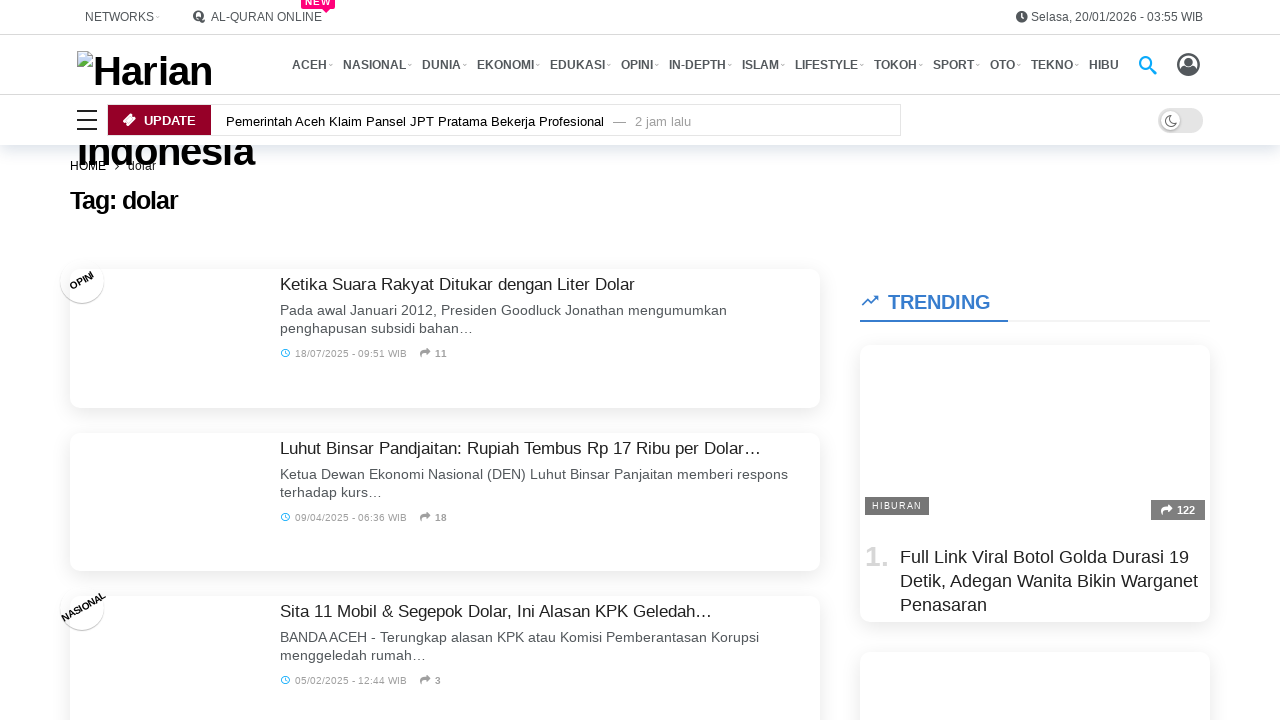

--- FILE ---
content_type: text/html; charset=UTF-8
request_url: https://www.harianaceh.co.id/tag/dolar/
body_size: 35508
content:
<!DOCTYPE html> <html dir="ltr" lang="id" prefix="og: https://ogp.me/ns#"> <head><script>(function(w,i,g){w[g]=w[g]||[];if(typeof w[g].push=='function')w[g].push(i)})
(window,'GTM-5M28','google_tags_first_party');</script><script>(function(w,d,s,l){w[l]=w[l]||[];(function(){w[l].push(arguments);})('set', 'developer_id.dYzg1YT', true);
		w[l].push({'gtm.start':new Date().getTime(),event:'gtm.js'});var f=d.getElementsByTagName(s)[0],
		j=d.createElement(s);j.async=true;j.src='/analytics/';
		f.parentNode.insertBefore(j,f);
		})(window,document,'script','dataLayer');</script><link href="https://www.harianaceh.co.id/data/plugins/w3-total-cache/pub/js/lazyload.min.js" as="script"> 	<meta name="generator" content="Ghost 4.31" />
<meta http-equiv="Content-Type" content="text/html; charset=UTF-8" /> 	<meta name='viewport' content='width=device-width, initial-scale=1, user-scalable=yes' /> 	<link rel="profile" href="https://gmpg.org/xfn/11" /> 	<link rel="pingback" href="https://www.harianaceh.co.id/xmlrpc.php" /> 	<title>dolar – HARIANACEH.co.id</title> 		 	<meta name="robots" content="max-image-preview:large" /> 	<meta name="google-site-verification" content="KrQ2skYoa4nQkdJjcSOdQtRY-mI097dx1N7TruZ6-4I" /> 	<meta name="msvalidate.01" content="A087EAD0AE2818067116C486E534CA02" /> 	<meta name="p:domain_verify" content="589a976c546e720e3c097582d1f4946f" /> 	<meta name="yandex-verification" content="270d75e250848bdd" /> 	<link rel="canonical" href="https://www.harianaceh.co.id/tag/dolar/" /> 	<meta name="generator" content="All in One SEO Pro (AIOSEO) 4.9.0" /> 		<meta property="og:locale" content="id_ID" /> 		<meta property="og:site_name" content="Harian Aceh Indonesia – HARIANACEH.co.id" /> 		<meta property="og:type" content="article" /> 		<meta property="og:title" content="dolar – HARIANACEH.co.id" /> 		<meta property="og:url" content="https://www.harianaceh.co.id/tag/dolar/" /> 		<meta property="fb:app_id" content="1698518787074220" /> 		<meta property="fb:admins" content="100060889247007" /> 		<meta property="og:image" content="https://www.harianaceh.co.id/media/2022/07/Logo-Harian-Aceh-Indonesia-1200x728-1.jpg" /> 		<meta property="og:image:secure_url" content="https://www.harianaceh.co.id/media/2022/07/Logo-Harian-Aceh-Indonesia-1200x728-1.jpg" /> 		<meta property="article:publisher" content="https://www.facebook.com/harianaceh.indonesia" /> 		<meta name="twitter:card" content="summary_large_image" /> 		<meta name="twitter:site" content="@harianacehcoid" /> 		<meta name="twitter:title" content="dolar – HARIANACEH.co.id" /> 		<meta name="twitter:image" content="https://www.harianaceh.co.id/media/2022/07/Logo-Harian-Aceh-Indonesia-1200x728-1.jpg" /><script type="application/ld+json" class="aioseo-schema">
			{"@context":"https:\/\/schema.org","@graph":[{"@type":"BreadcrumbList","@id":"https:\/\/www.harianaceh.co.id\/tag\/dolar\/#breadcrumblist","itemListElement":[{"@type":"ListItem","@id":"https:\/\/www.harianaceh.co.id#listItem","position":1,"name":"HOME","item":"https:\/\/www.harianaceh.co.id","nextItem":{"@type":"ListItem","@id":"https:\/\/www.harianaceh.co.id\/tag\/dolar\/#listItem","name":"dolar"}},{"@type":"ListItem","@id":"https:\/\/www.harianaceh.co.id\/tag\/dolar\/#listItem","position":2,"name":"dolar","previousItem":{"@type":"ListItem","@id":"https:\/\/www.harianaceh.co.id#listItem","name":"HOME"}}]},{"@type":"CollectionPage","@id":"https:\/\/www.harianaceh.co.id\/tag\/dolar\/#collectionpage","url":"https:\/\/www.harianaceh.co.id\/tag\/dolar\/","name":"dolar \u2013 HARIANACEH.co.id","inLanguage":"id-ID","isPartOf":{"@id":"https:\/\/www.harianaceh.co.id\/#website"},"breadcrumb":{"@id":"https:\/\/www.harianaceh.co.id\/tag\/dolar\/#breadcrumblist"}},{"@type":"Organization","@id":"https:\/\/www.harianaceh.co.id\/#organization","name":"PT. Harian Aceh Indonesia","description":"HARIANACEH.co.id","url":"https:\/\/www.harianaceh.co.id\/","email":"desk.harianaceh@gmail.com","telephone":"+628972920416","foundingDate":"2013-06-10","numberOfEmployees":{"@type":"QuantitativeValue","value":10},"logo":{"@type":"ImageObject","url":"https:\/\/i0.wp.com\/www.harianaceh.co.id\/media\/2022\/04\/logo-hai-312x55-1.png?fit=312%2C55&ssl=1","@id":"https:\/\/www.harianaceh.co.id\/tag\/dolar\/#organizationLogo","width":312,"height":55,"caption":"Logo Harian Aceh Indonesia"},"image":{"@id":"https:\/\/www.harianaceh.co.id\/tag\/dolar\/#organizationLogo"},"sameAs":["https:\/\/www.facebook.com\/harianaceh.indonesia","https:\/\/www.twitter.com\/harianacehcoid","https:\/\/instagram.com\/harianacehindonesia","https:\/\/www.tiktok.com\/@harianacehindonesia","https:\/\/www.pinterest.com\/harianaceh","https:\/\/www.youtube.com\/@kantorberitahai","https:\/\/www.linkedin.com\/company\/harian-aceh-indonesia","https:\/\/harianacehindonesia.tumblr.com","https:\/\/soundcloud.com\/harian-aceh-indonesia","https:\/\/id.wikipedia.org\/wiki\/Harian_Aceh_Indonesia"]},{"@type":"WebSite","@id":"https:\/\/www.harianaceh.co.id\/#website","url":"https:\/\/www.harianaceh.co.id\/","name":"Harian Aceh Indonesia - HARIANACEH.co.id","alternateName":"HARIANACEH.co.id","description":"HARIANACEH.co.id","inLanguage":"id-ID","publisher":{"@id":"https:\/\/www.harianaceh.co.id\/#organization"}}]}
		</script> <script type="b303a3dd9dceca026e510b10-text/javascript" src="[data-uri]" defer></script> <script type="b303a3dd9dceca026e510b10-text/javascript" src="[data-uri]" defer></script> <link rel='preconnect' href='//i0.wp.com' /> <link rel="alternate" type="application/rss+xml" title="Harian Aceh Indonesia &raquo; Feed" href="https://www.harianaceh.co.id/feed/" /> <script type="b303a3dd9dceca026e510b10-text/javascript" src="[data-uri]" defer></script> <script type="b303a3dd9dceca026e510b10-text/javascript" src="[data-uri]" defer></script> <script type="b303a3dd9dceca026e510b10-text/javascript" src="https://www.harianaceh.co.id/resources/js/jquery/jquery.min.js" id="jquery-core-js"></script> <script type="b303a3dd9dceca026e510b10-text/javascript" src="https://www.harianaceh.co.id/data/cache/wph/25de06a2.js" defer></script> <script type="b303a3dd9dceca026e510b10-text/javascript" src="[data-uri]" defer></script> <script type="b303a3dd9dceca026e510b10-text/javascript" src="https://www.harianaceh.co.id/data/cache/wph/ad91aee1.js" defer></script> <script type="b303a3dd9dceca026e510b10-text/javascript" src="[data-uri]" defer></script> <script type="b303a3dd9dceca026e510b10-text/javascript" src="https://www.harianaceh.co.id/data/cache/wph/2086e3ca.js" defer></script> <script type="b303a3dd9dceca026e510b10-text/javascript" src="[data-uri]" defer></script> <script type="b303a3dd9dceca026e510b10-text/javascript"></script> <link rel="https://api.w.org/" href="https://www.harianaceh.co.id/wp-json/" /><link rel="alternate" title="JSON" type="application/json" href="https://www.harianaceh.co.id/wp-json/wp/v2/tags/2163" /><link rel="EditURI" type="application/rsd+xml" title="RSD" href="https://www.harianaceh.co.id/xmlrpc.php?rsd" /><script type="b303a3dd9dceca026e510b10-text/javascript" src="https://www.harianaceh.co.id/data/cache/wph/18acd951.js" defer></script> <script type="b303a3dd9dceca026e510b10-text/javascript" src="[data-uri]" defer></script> <script async src="https://pagead2.googlesyndication.com/pagead/js/adsbygoogle.js?client=ca-pub-3669988178006214" crossorigin="anonymous" type="b303a3dd9dceca026e510b10-text/javascript"></script> <meta name="google-adsense-account" content="ca-pub-3669988178006214"> <script type="b303a3dd9dceca026e510b10-text/javascript" src="[data-uri]" defer></script> <script async src="https://www.googletagmanager.com/gtag/js?id=G-X9LMZNK1KX" type="b303a3dd9dceca026e510b10-text/javascript"></script> <script type="b303a3dd9dceca026e510b10-text/javascript" src="[data-uri]" defer></script> <script type="b303a3dd9dceca026e510b10-text/javascript" src="[data-uri]" defer></script> <script type="b303a3dd9dceca026e510b10-text/javascript" src="[data-uri]" defer></script> <script type="b303a3dd9dceca026e510b10-text/javascript" src="[data-uri]" defer></script> <meta name="generator" content="Powered by WPBakery Page Builder - drag and drop page builder for WordPress."/> <script type="b303a3dd9dceca026e510b10-text/javascript" src="[data-uri]" defer></script> <script type='application/ld+json'>{"@context":"http:\/\/schema.org","@type":"Organization","@id":"https:\/\/www.harianaceh.co.id\/#organization","url":"https:\/\/www.harianaceh.co.id\/","name":"\"PT. Harian Aceh Indonesia\"","logo":{"@type":"ImageObject","url":"https:\/\/www.harianaceh.co.id\/media\/2022\/04\/logo-hai-312x55-1.png"},"sameAs":[],"contactPoint":{"@type":"ContactPoint","telephone":"+62 897-2920-416","contactType":"\"customer service\"","areaServed":["ID"]}}</script> <script type='application/ld+json'>{"@context":"http:\/\/schema.org","@type":"WebSite","@id":"https:\/\/www.harianaceh.co.id\/#website","url":"https:\/\/www.harianaceh.co.id\/","name":"\"PT. Harian Aceh Indonesia\"","potentialAction":{"@type":"SearchAction","target":"https:\/\/www.harianaceh.co.id\/?s={search_term_string}","query-input":"required name=search_term_string"}}</script> <link rel="icon" href="https://i0.wp.com/www.harianaceh.co.id/wp-content/uploads/2022/04/cropped-Logo-Harian-Aceh-Indonesia-1000x1000-1.png?fit=32%2C32&#038;ssl=1" sizes="32x32" /> <link rel="icon" href="https://i0.wp.com/www.harianaceh.co.id/wp-content/uploads/2022/04/cropped-Logo-Harian-Aceh-Indonesia-1000x1000-1.png?fit=192%2C192&#038;ssl=1" sizes="192x192" /> <link rel="apple-touch-icon" href="https://i0.wp.com/www.harianaceh.co.id/wp-content/uploads/2022/04/cropped-Logo-Harian-Aceh-Indonesia-1000x1000-1.png?fit=180%2C180&#038;ssl=1" /> <meta name="msapplication-TileImage" content="https://i0.wp.com/www.harianaceh.co.id/wp-content/uploads/2022/04/cropped-Logo-Harian-Aceh-Indonesia-1000x1000-1.png?fit=270%2C270&#038;ssl=1" /> 		 		<noscript><style> .wpb_animate_when_almost_visible { opacity: 1; }</style></noscript>	 <link rel='stylesheet' href="https://www.harianaceh.co.id/data/cache/wph/96b6951e.css" media='all' /></head> <body class="archive tag tag-dolar tag-2163 wp-embed-responsive wp-theme-newsy sticky-sidebars-active wpb-js-composer js-comp-ver-8.7.2 vc_responsive full-width"> 	<div class="ak-main-bg-wrap"></div> 	 	 	<div class="ak-main-wrap"> 		 		<div class="ak-header-wrap ak-header-bottom-shadow"> 	<div class="ak-container"> 			<div class="ak-bar ak-header-bar ak-top-bar  full-width clearfix"> 			<div class="container"> 				<div class="ak-bar-inner"> 				<div class="ak-row ak-row-items-middle"> 										<div class="ak-column ak-column-left ak-column-normal"> 						<div class="ak-inner-row ak-row-items-middle ak-justify-content-left"> 							<div class="ak-bar-item ak-custom-menu ak-header-custom-menu1"> 	<ul id="menu-network" class="ak-menu ak-menu-wide"><li id="menu-item-60037" class="menu-item menu-item-type-custom menu-item-object-custom menu-item-has-children menu-item-60037"><a href="https://www.harianaceh.co.id/login.php"><span>NETWORKS</span></a> <ul class="sub-menu ak-sub-menu ak-anim ak-anim-fade-in"> 	<li id="menu-item-238476" class="menu-item menu-item-type-custom menu-item-object-custom menu-item-238476"><a href="https://netizen.harianaceh.co.id"><span>NETIZEN</span></a></li> 	<li id="menu-item-434142" class="menu-item menu-item-type-custom menu-item-object-custom menu-item-434142"><a href="https://infoaceh.net"><span>INFOACEH.net</span></a></li> 	<li id="menu-item-453244" class="menu-item menu-item-type-custom menu-item-object-custom menu-item-453244"><a href="https://www.acehfootball.net"><span>ACEHFOOTBALL.net</span></a></li> 	<li id="menu-item-341721" class="menu-item menu-item-type-custom menu-item-object-custom menu-item-341721"><a href="https://www.orinews.id"><span>ORINEWS.id</span></a></li> 	<li id="menu-item-60272" class="menu-item menu-item-type-custom menu-item-object-custom menu-item-60272"><a href="https://www.ketikkabar.com"><span>KETIKKABAR.com</span></a></li> </ul> </li> </ul></div> <div class="ak-bar-item ak-custom-menu ak-header-custom-menu2"> 	<ul id="menu-quran-navigation" class="ak-menu ak-menu-wide"><li id="menu-item-240848" class="menu-item menu-item-type-post_type menu-item-object-page menu-have-icon menu-have-badge menu-badge-right menu-item-240848"><a href="https://www.harianaceh.co.id/quran-online/"><i class="ak-icon  fa fa-quora"></i><span>AL-QURAN ONLINE</span><span class="menu-item-badge" >New</span></a></li> </ul></div> 						</div> 					</div> 											<div class="ak-column ak-column-right ak-column-grow"> 						<div class="ak-inner-row ak-row-items-middle ak-justify-content-right"> 							<div class="ak-bar-item ak-header-date"> 	<i class="fa fa-clock-o"></i> 	<span> 		Selasa, 20/01/2026 - 03:55 WIB	</span> </div> 						</div> 					</div> 									</div> 			</div> 			</div> 		</div> 					<div class="ak-bar ak-header-bar ak-mid-bar  full-width clearfix"> 			<div class="container"> 				<div class="ak-bar-inner"> 				<div class="ak-row ak-row-items-middle"> 										<div class="ak-column ak-column-left ak-column-normal"> 						<div class="ak-inner-row ak-row-items-middle ak-justify-content-left"> 							<div class="ak-bar-item ak-header-logo">         <div class="site-title ak-logo-wrap ak-logo-main ak-logo-image">             <a href="https://www.harianaceh.co.id/">                 <img class="site-logo lazy" src="data:image/svg+xml,%3Csvg%20xmlns='https://www.w3.org/2000/svg'%20viewBox='0%200%20312%2055'%3E%3C/svg%3E" data-src="https://www.harianaceh.co.id/media/2022/04/logo-hai-312x55-1.png" data-srcset="https://www.harianaceh.co.id/media/2022/04/logo-hai-312x55-1.png 1x, https://www.harianaceh.co.id/media/2022/04/logo-hai-312x55-1.png 2x" alt="Harian Aceh Indonesia" data-light-src="https://www.harianaceh.co.id/media/2022/04/logo-hai-312x55-1.png" data-light-srcset="https://www.harianaceh.co.id/media/2022/04/logo-hai-312x55-1.png 1x, https://www.harianaceh.co.id/media/2022/04/logo-hai-312x55-1.png 2x" data-dark-src="https://www.harianaceh.co.id/media/2022/12/logo-hai-312x55-darkmode-White.png" data-dark-srcset="https://www.harianaceh.co.id/media/2022/12/logo-hai-312x55-darkmode-White.png 1x, https://www.harianaceh.co.id/media/2022/12/logo-hai-312x55-darkmode-White.png 2x">             </a>         </div>     </div>						</div> 					</div> 											<div class="ak-column ak-column-center ak-column-grow"> 						<div class="ak-inner-row ak-row-items-middle ak-justify-content-left"> 							<div class="ak-bar-item ak-header-home-button"> 	<a href="https://www.harianaceh.co.id" class="ak-header-icon-btn ak-header-home-btn"> 	<i class="ak-icon ak-custom-icon ak-custom-icon-url "><img class="lazyload" src="[data-uri]" data-src="https://www.harianaceh.co.id/media/2025/10/icon-home-e1759267865138.png" alt="" /></i>	</a> </div> <div class="ak-bar-item ak-header-main-menu ak-menu-more-enabled"> 	<ul id="menu-main-navigation" class="ak-menu ak-main-menu ak-menu-wide ak-menu-style-1 ak-main-menu"><li id="menu-item-69886" class="menu-item menu-item-type-taxonomy menu-item-object-category menu-term-35 menu-item-has-children menu-item-has-mega menu-item-mega-small-posts menu-item-69886"><a href="https://www.harianaceh.co.id/kanal/aceh/"><span>ACEH</span></a><div class="ak-mega-menu ak-mega-small-posts ak-anim ak-anim-slide-in-down"><div class="ak-container"> 	<div class="ak-block ak-block-list-1-small ak-block-column  ak-block-width-3 clearfix" id="block_696e99e061d07_1"><div class="ak-block-inner clearfix"><div class="ak-block-posts clearfix">		<article class="ak-module ak-module-1-small ak-column-module clearfix post-488126 post type-post status-publish format-standard has-post-thumbnail  category-aceh tag-pemerintah-aceh tag-gubernur-aceh tag-aceh tag-news tag-tata-kelola-pemerintahan tag-seleksi-pejabat tag-jabatan-pimpinan-tinggi tag-pansel-jpt-pratama"> 			<div class="ak-module-inner clearfix"> 				<div class="ak-module-featured"> 					<div class="ak-featured-cover"><a href="https://www.harianaceh.co.id/2026/01/20/pemerintah-aceh-klaim-pansel-jpt-pratama-bekerja-profesional/" class="ak-featured-link" rel="bookmark" title="Pemerintah Aceh Klaim Pansel JPT Pratama Bekerja Profesional"><div class="ak-featured-thumb lazy-thumb size-715" ><img width="120" height="86" src="[data-uri]" class="attachment-newsy_120x86 size-newsy_120x86 lazyload wp-post-image" alt="Ⓒ Hak cipta foto di atas dikembalikan sesungguhnya kepada pemilik foto" decoding="async" title="Ⓒ Hak cipta foto di atas dikembalikan sesungguhnya kepada sang pemilik foto" data-src="https://i0.wp.com/www.harianaceh.co.id/wp-content/uploads/2025/11/IMG-20220203-WA0001-660x330-1.jpg?resize=120%2C86&amp;ssl=1" data-sizes="auto" data-srcset="https://i0.wp.com/www.harianaceh.co.id/wp-content/uploads/2025/11/IMG-20220203-WA0001-660x330-1.jpg?resize=120%2C86&amp;ssl=1 120w, https://i0.wp.com/www.harianaceh.co.id/wp-content/uploads/2025/11/IMG-20220203-WA0001-660x330-1.jpg?resize=350%2C250&amp;ssl=1 350w, https://i0.wp.com/www.harianaceh.co.id/wp-content/uploads/2025/11/IMG-20220203-WA0001-660x330-1.jpg?zoom=2&amp;resize=120%2C86&amp;ssl=1 240w" data-expand="700" /></div></a></div>				</div> 				<div class="ak-module-details"> 					<h3 class="ak-module-title"><a href="https://www.harianaceh.co.id/2026/01/20/pemerintah-aceh-klaim-pansel-jpt-pratama-bekerja-profesional/" rel="bookmark" title="Pemerintah Aceh Klaim Pansel JPT Pratama Bekerja Profesional">Pemerintah Aceh Klaim Pansel JPT Pratama Bekerja&hellip;</a></h3><div class="ak-module-meta"><div class="ak-module-time"><a href="https://www.harianaceh.co.id/2026/01/20/pemerintah-aceh-klaim-pansel-jpt-pratama-bekerja-profesional/" class="ak-module-meta-published"><i class="ak-icon akfi-schedule"></i>20/01/2026 - 02:15 WIB</a></div> <div class="ak-module-share-count"><i class="ak-icon fa fa-share"></i><span class="count">2</span></div></div>				</div> 			</div> 		</article> 				<article class="ak-module ak-module-1-small ak-column-module clearfix post-488111 post type-post status-publish format-standard has-post-thumbnail  category-aceh tag-aceh tag-aceh-tenggara tag-kapolda-aceh tag-news tag-status-darurat-bencana"> 			<div class="ak-module-inner clearfix"> 				<div class="ak-module-featured"> 					<div class="ak-featured-cover"><a href="https://www.harianaceh.co.id/2026/01/19/kapolda-apresiasi-aceh-tenggara-daerah-pertama-turunkan-status-darurat-bencana/" class="ak-featured-link" rel="bookmark" title="Kapolda Apresiasi Aceh Tenggara, Daerah Pertama Turunkan Status Darurat Bencana"><div class="ak-featured-thumb lazy-thumb size-715" ><img width="120" height="86" src="[data-uri]" class="attachment-newsy_120x86 size-newsy_120x86 lazyload wp-post-image" alt="Ⓒ Hak cipta foto di atas dikembalikan sesungguhnya kepada pemilik foto" decoding="async" title="Ⓒ Hak cipta foto di atas dikembalikan sesungguhnya kepada sang pemilik foto" data-src="https://i0.wp.com/www.harianaceh.co.id/wp-content/uploads/2026/01/WhatsApp-Image-2026-01-19-at-22.38.40.jpeg?resize=120%2C86&amp;ssl=1" data-sizes="auto" data-srcset="https://i0.wp.com/www.harianaceh.co.id/wp-content/uploads/2026/01/WhatsApp-Image-2026-01-19-at-22.38.40.jpeg?resize=120%2C86&amp;ssl=1 120w, https://i0.wp.com/www.harianaceh.co.id/wp-content/uploads/2026/01/WhatsApp-Image-2026-01-19-at-22.38.40.jpeg?resize=350%2C250&amp;ssl=1 350w, https://i0.wp.com/www.harianaceh.co.id/wp-content/uploads/2026/01/WhatsApp-Image-2026-01-19-at-22.38.40.jpeg?resize=750%2C533&amp;ssl=1 750w, https://i0.wp.com/www.harianaceh.co.id/wp-content/uploads/2026/01/WhatsApp-Image-2026-01-19-at-22.38.40.jpeg?zoom=2&amp;resize=120%2C86&amp;ssl=1 240w" data-expand="700" /></div></a></div>				</div> 				<div class="ak-module-details"> 					<h3 class="ak-module-title"><a href="https://www.harianaceh.co.id/2026/01/19/kapolda-apresiasi-aceh-tenggara-daerah-pertama-turunkan-status-darurat-bencana/" rel="bookmark" title="Kapolda Apresiasi Aceh Tenggara, Daerah Pertama Turunkan Status Darurat Bencana">Kapolda Apresiasi Aceh Tenggara, Daerah Pertama&hellip;</a></h3><div class="ak-module-meta"><div class="ak-module-time"><a href="https://www.harianaceh.co.id/2026/01/19/kapolda-apresiasi-aceh-tenggara-daerah-pertama-turunkan-status-darurat-bencana/" class="ak-module-meta-published"><i class="ak-icon akfi-schedule"></i>19/01/2026 - 23:09 WIB</a></div> <div class="ak-module-share-count"><i class="ak-icon fa fa-share"></i><span class="count">2</span></div></div>				</div> 			</div> 		</article> 				<article class="ak-module ak-module-1-small ak-column-module clearfix post-488100 post type-post status-publish format-standard has-post-thumbnail  category-aceh tag-headfline tag-bnpb tag-pemerintah-aceh tag-aceh tag-bpba tag-news tag-relawan-bencana tag-belanja-tidak-terduga tag-bencana-hidrometeorologi-aceh"> 			<div class="ak-module-inner clearfix"> 				<div class="ak-module-featured"> 					<div class="ak-featured-cover"><a href="https://www.harianaceh.co.id/2026/01/19/pemerintah-aceh-kucurkan-rp59-miliar-btt-untuk-operasional-relawan-bencana/" class="ak-featured-link" rel="bookmark" title="Pemerintah Aceh Kucurkan Rp5,9 Miliar BTT untuk Operasional Relawan Bencana"><div class="ak-featured-thumb lazy-thumb size-715" ><img width="120" height="86" src="[data-uri]" class="attachment-newsy_120x86 size-newsy_120x86 lazyload wp-post-image" alt="Ⓒ Hak cipta foto di atas dikembalikan sesungguhnya kepada pemilik foto" decoding="async" title="Ⓒ Hak cipta foto di atas dikembalikan sesungguhnya kepada sang pemilik foto" data-src="https://i0.wp.com/www.harianaceh.co.id/wp-content/uploads/2026/01/WhatsApp-Image-2026-01-19-at-22.16.07.jpeg?resize=120%2C86&amp;ssl=1" data-sizes="auto" data-srcset="https://i0.wp.com/www.harianaceh.co.id/wp-content/uploads/2026/01/WhatsApp-Image-2026-01-19-at-22.16.07.jpeg?resize=120%2C86&amp;ssl=1 120w, https://i0.wp.com/www.harianaceh.co.id/wp-content/uploads/2026/01/WhatsApp-Image-2026-01-19-at-22.16.07.jpeg?resize=350%2C250&amp;ssl=1 350w, https://i0.wp.com/www.harianaceh.co.id/wp-content/uploads/2026/01/WhatsApp-Image-2026-01-19-at-22.16.07.jpeg?zoom=2&amp;resize=120%2C86&amp;ssl=1 240w" data-expand="700" /></div></a></div>				</div> 				<div class="ak-module-details"> 					<h3 class="ak-module-title"><a href="https://www.harianaceh.co.id/2026/01/19/pemerintah-aceh-kucurkan-rp59-miliar-btt-untuk-operasional-relawan-bencana/" rel="bookmark" title="Pemerintah Aceh Kucurkan Rp5,9 Miliar BTT untuk Operasional Relawan Bencana">Pemerintah Aceh Kucurkan Rp5,9 Miliar BTT untuk&hellip;</a></h3><div class="ak-module-meta"><div class="ak-module-time"><a href="https://www.harianaceh.co.id/2026/01/19/pemerintah-aceh-kucurkan-rp59-miliar-btt-untuk-operasional-relawan-bencana/" class="ak-module-meta-published"><i class="ak-icon akfi-schedule"></i>19/01/2026 - 22:35 WIB</a></div> <div class="ak-module-share-count"><i class="ak-icon fa fa-share"></i><span class="count">2</span></div></div>				</div> 			</div> 		</article> 		</div></div></div></div> </div></li> <li id="menu-item-69917" class="menu-item menu-item-type-taxonomy menu-item-object-category current-post-ancestor current-menu-parent current-post-parent menu-term-34 menu-item-has-children menu-item-has-mega menu-item-mega-small-posts menu-item-69917"><a href="https://www.harianaceh.co.id/kanal/nasional/"><span>NASIONAL</span></a><div class="ak-mega-menu ak-mega-small-posts ak-anim ak-anim-slide-in-down"><div class="ak-container"> 	<div class="ak-block ak-block-list-1-small ak-block-column  ak-block-width-3 clearfix" id="block_696e99e061d07_2"><div class="ak-block-inner clearfix"><div class="ak-block-posts clearfix">		<article class="ak-module ak-module-1-small ak-column-module clearfix post-488108 post type-post status-publish format-standard has-post-thumbnail  category-nasional tag-peristiwa tag-berita"> 			<div class="ak-module-inner clearfix"> 				<div class="ak-module-featured"> 					<div class="ak-featured-cover"><a href="https://www.harianaceh.co.id/2026/01/19/para-kiai-desak-pbnu-pecat-kader-tersangka-korupsi-membiarkan-koruptor-menjabat-itu-haram/" class="ak-featured-link" rel="bookmark" title="Para Kiai Desak PBNU Pecat Kader Tersangka Korupsi: Membiarkan Koruptor Menjabat Itu Haram"><div class="ak-featured-thumb lazy-thumb size-715" ><img width="120" height="86" src="[data-uri]" class="attachment-newsy_120x86 size-newsy_120x86 lazyload wp-post-image" alt="Ⓒ Hak cipta foto di atas dikembalikan sesungguhnya kepada pemilik foto" decoding="async" title="Ⓒ Hak cipta foto di atas dikembalikan sesungguhnya kepada sang pemilik foto" data-src="https://i0.wp.com/www.harianaceh.co.id/wp-content/uploads/2026/01/mvopdmop.webp.jpeg?resize=120%2C86&amp;ssl=1" data-sizes="auto" data-srcset="https://i0.wp.com/www.harianaceh.co.id/wp-content/uploads/2026/01/mvopdmop.webp.jpeg?resize=120%2C86&amp;ssl=1 120w, https://i0.wp.com/www.harianaceh.co.id/wp-content/uploads/2026/01/mvopdmop.webp.jpeg?resize=350%2C250&amp;ssl=1 350w, https://i0.wp.com/www.harianaceh.co.id/wp-content/uploads/2026/01/mvopdmop.webp.jpeg?zoom=2&amp;resize=120%2C86&amp;ssl=1 240w" data-expand="700" /></div></a></div>				</div> 				<div class="ak-module-details"> 					<h3 class="ak-module-title"><a href="https://www.harianaceh.co.id/2026/01/19/para-kiai-desak-pbnu-pecat-kader-tersangka-korupsi-membiarkan-koruptor-menjabat-itu-haram/" rel="bookmark" title="Para Kiai Desak PBNU Pecat Kader Tersangka Korupsi: Membiarkan Koruptor Menjabat Itu Haram">Para Kiai Desak PBNU Pecat Kader Tersangka Korupsi:&hellip;</a></h3><div class="ak-module-meta"><div class="ak-module-time"><a href="https://www.harianaceh.co.id/2026/01/19/para-kiai-desak-pbnu-pecat-kader-tersangka-korupsi-membiarkan-koruptor-menjabat-itu-haram/" class="ak-module-meta-published"><i class="ak-icon akfi-schedule"></i>19/01/2026 - 23:01 WIB</a></div> <div class="ak-module-share-count"><i class="ak-icon fa fa-share"></i><span class="count">2</span></div></div>				</div> 			</div> 		</article> 				<article class="ak-module ak-module-1-small ak-column-module clearfix post-488102 post type-post status-publish format-standard has-post-thumbnail  category-nasional tag-peristiwa tag-berita"> 			<div class="ak-module-inner clearfix"> 				<div class="ak-module-featured"> 					<div class="ak-featured-cover"><a href="https://www.harianaceh.co.id/2026/01/19/rian-dmasiv-disebut-jadi-pelaku-child-grooming-pengakuan-korban-viral-di-medsos/" class="ak-featured-link" rel="bookmark" title="Rian D&#8217;Masiv Disebut Jadi Pelaku Child Grooming, Pengakuan Korban Viral di Medsos!"><div class="ak-featured-thumb lazy-thumb size-715" ><img width="120" height="86" src="[data-uri]" class="attachment-newsy_120x86 size-newsy_120x86 lazyload wp-post-image" alt="Ⓒ Hak cipta foto di atas dikembalikan sesungguhnya kepada pemilik foto" decoding="async" title="Ⓒ Hak cipta foto di atas dikembalikan sesungguhnya kepada sang pemilik foto" data-src="https://i0.wp.com/www.harianaceh.co.id/wp-content/uploads/2026/01/pov5Bpv5B.webp.jpeg?resize=120%2C86&amp;ssl=1" data-sizes="auto" data-srcset="https://i0.wp.com/www.harianaceh.co.id/wp-content/uploads/2026/01/pov5Bpv5B.webp.jpeg?resize=120%2C86&amp;ssl=1 120w, https://i0.wp.com/www.harianaceh.co.id/wp-content/uploads/2026/01/pov5Bpv5B.webp.jpeg?resize=350%2C250&amp;ssl=1 350w, https://i0.wp.com/www.harianaceh.co.id/wp-content/uploads/2026/01/pov5Bpv5B.webp.jpeg?zoom=2&amp;resize=120%2C86&amp;ssl=1 240w" data-expand="700" /></div></a></div>				</div> 				<div class="ak-module-details"> 					<h3 class="ak-module-title"><a href="https://www.harianaceh.co.id/2026/01/19/rian-dmasiv-disebut-jadi-pelaku-child-grooming-pengakuan-korban-viral-di-medsos/" rel="bookmark" title="Rian D&#8217;Masiv Disebut Jadi Pelaku Child Grooming, Pengakuan Korban Viral di Medsos!">Rian D&#8217;Masiv Disebut Jadi Pelaku Child Grooming,&hellip;</a></h3><div class="ak-module-meta"><div class="ak-module-time"><a href="https://www.harianaceh.co.id/2026/01/19/rian-dmasiv-disebut-jadi-pelaku-child-grooming-pengakuan-korban-viral-di-medsos/" class="ak-module-meta-published"><i class="ak-icon akfi-schedule"></i>19/01/2026 - 22:39 WIB</a></div> <div class="ak-module-share-count"><i class="ak-icon fa fa-share"></i><span class="count">2</span></div></div>				</div> 			</div> 		</article> 				<article class="ak-module ak-module-1-small ak-column-module clearfix post-488097 post type-post status-publish format-standard has-post-thumbnail  category-nasional tag-peristiwa tag-berita"> 			<div class="ak-module-inner clearfix"> 				<div class="ak-module-featured"> 					<div class="ak-featured-cover"><a href="https://www.harianaceh.co.id/2026/01/19/sby-cemas-situasi-saat-ini-sudah-mirip-jelang-perang-dunia-i-dan-ii/" class="ak-featured-link" rel="bookmark" title="SBY Cemas: Situasi Saat Ini Sudah Mirip Jelang Perang Dunia I dan II"><div class="ak-featured-thumb lazy-thumb size-715" ><img width="120" height="86" src="[data-uri]" class="attachment-newsy_120x86 size-newsy_120x86 lazyload wp-post-image" alt="Ⓒ Hak cipta foto di atas dikembalikan sesungguhnya kepada pemilik foto" decoding="async" title="Ⓒ Hak cipta foto di atas dikembalikan sesungguhnya kepada sang pemilik foto" data-src="https://i0.wp.com/www.harianaceh.co.id/wp-content/uploads/2026/01/v5Bpsd5Bp.webp.jpeg?resize=120%2C86&amp;ssl=1" data-sizes="auto" data-srcset="https://i0.wp.com/www.harianaceh.co.id/wp-content/uploads/2026/01/v5Bpsd5Bp.webp.jpeg?resize=120%2C86&amp;ssl=1 120w, https://i0.wp.com/www.harianaceh.co.id/wp-content/uploads/2026/01/v5Bpsd5Bp.webp.jpeg?resize=350%2C250&amp;ssl=1 350w, https://i0.wp.com/www.harianaceh.co.id/wp-content/uploads/2026/01/v5Bpsd5Bp.webp.jpeg?zoom=2&amp;resize=120%2C86&amp;ssl=1 240w" data-expand="700" /></div></a></div>				</div> 				<div class="ak-module-details"> 					<h3 class="ak-module-title"><a href="https://www.harianaceh.co.id/2026/01/19/sby-cemas-situasi-saat-ini-sudah-mirip-jelang-perang-dunia-i-dan-ii/" rel="bookmark" title="SBY Cemas: Situasi Saat Ini Sudah Mirip Jelang Perang Dunia I dan II">SBY Cemas: Situasi Saat Ini Sudah Mirip Jelang Perang&hellip;</a></h3><div class="ak-module-meta"><div class="ak-module-time"><a href="https://www.harianaceh.co.id/2026/01/19/sby-cemas-situasi-saat-ini-sudah-mirip-jelang-perang-dunia-i-dan-ii/" class="ak-module-meta-published"><i class="ak-icon akfi-schedule"></i>19/01/2026 - 22:19 WIB</a></div> <div class="ak-module-share-count"><i class="ak-icon fa fa-share"></i><span class="count">2</span></div></div>				</div> 			</div> 		</article> 		</div></div></div></div> </div></li> <li id="menu-item-69907" class="menu-item menu-item-type-taxonomy menu-item-object-category menu-term-36 menu-item-has-children menu-item-has-mega menu-item-mega-small-posts menu-item-69907"><a href="https://www.harianaceh.co.id/kanal/internasional/"><span>DUNIA</span></a><div class="ak-mega-menu ak-mega-small-posts ak-anim ak-anim-slide-in-down"><div class="ak-container"> 	<div class="ak-block ak-block-list-1-small ak-block-column  ak-block-width-3 clearfix" id="block_696e99e061d07_3"><div class="ak-block-inner clearfix"><div class="ak-block-posts clearfix">		<article class="ak-module ak-module-1-small ak-column-module clearfix post-488014 post type-post status-publish format-standard has-post-thumbnail  category-palestina category-internasional tag-israel tag-peristiwa tag-teroris-israel tag-berita"> 			<div class="ak-module-inner clearfix"> 				<div class="ak-module-featured"> 					<div class="ak-featured-cover"><a href="https://www.harianaceh.co.id/2026/01/19/alasan-mengapa-israel-ketakutan-jika-as-serang-iran-sekarang-netanyahu-telepon-donald-trump/" class="ak-featured-link" rel="bookmark" title="Alasan Mengapa Israel Ketakutan Jika AS Serang Iran Sekarang, Netanyahu Telepon Donald Trump"><div class="ak-featured-thumb lazy-thumb size-715" ><img width="120" height="86" src="[data-uri]" class="attachment-newsy_120x86 size-newsy_120x86 lazyload wp-post-image" alt="Ⓒ Hak cipta foto di atas dikembalikan sesungguhnya kepada pemilik foto" decoding="async" title="Ⓒ Hak cipta foto di atas dikembalikan sesungguhnya kepada sang pemilik foto" data-src="https://i0.wp.com/www.harianaceh.co.id/wp-content/uploads/2026/01/dpapodb.webp.jpeg?resize=120%2C86&amp;ssl=1" data-sizes="auto" data-srcset="https://i0.wp.com/www.harianaceh.co.id/wp-content/uploads/2026/01/dpapodb.webp.jpeg?resize=120%2C86&amp;ssl=1 120w, https://i0.wp.com/www.harianaceh.co.id/wp-content/uploads/2026/01/dpapodb.webp.jpeg?resize=350%2C250&amp;ssl=1 350w, https://i0.wp.com/www.harianaceh.co.id/wp-content/uploads/2026/01/dpapodb.webp.jpeg?zoom=2&amp;resize=120%2C86&amp;ssl=1 240w" data-expand="700" /></div></a></div>				</div> 				<div class="ak-module-details"> 					<h3 class="ak-module-title"><a href="https://www.harianaceh.co.id/2026/01/19/alasan-mengapa-israel-ketakutan-jika-as-serang-iran-sekarang-netanyahu-telepon-donald-trump/" rel="bookmark" title="Alasan Mengapa Israel Ketakutan Jika AS Serang Iran Sekarang, Netanyahu Telepon Donald Trump">Alasan Mengapa Israel Ketakutan Jika AS Serang Iran&hellip;</a></h3><div class="ak-module-meta"><div class="ak-module-time"><a href="https://www.harianaceh.co.id/2026/01/19/alasan-mengapa-israel-ketakutan-jika-as-serang-iran-sekarang-netanyahu-telepon-donald-trump/" class="ak-module-meta-published"><i class="ak-icon akfi-schedule"></i>19/01/2026 - 11:00 WIB</a></div> <div class="ak-module-share-count"><i class="ak-icon fa fa-share"></i><span class="count">21</span></div></div>				</div> 			</div> 		</article> 				<article class="ak-module ak-module-1-small ak-column-module clearfix post-487991 post type-post status-publish format-standard has-post-thumbnail  category-internasional category-eropa tag-peristiwa tag-kereta-api tag-kecelakaan tag-kecelakaan-kereta-api tag-berita"> 			<div class="ak-module-inner clearfix"> 				<div class="ak-module-featured"> 					<div class="ak-featured-cover"><a href="https://www.harianaceh.co.id/2026/01/19/cerita-penumpang-saat-2-kereta-cepat-tabrakan-seperti-gempa/" class="ak-featured-link" rel="bookmark" title="Cerita Penumpang saat 2 Kereta Cepat Tabrakan: Seperti Gempa!"><div class="ak-featured-thumb lazy-thumb size-715" ><img width="120" height="86" src="[data-uri]" class="attachment-newsy_120x86 size-newsy_120x86 lazyload wp-post-image" alt="Ⓒ Hak cipta foto di atas dikembalikan sesungguhnya kepada pemilik foto" decoding="async" title="Ⓒ Hak cipta foto di atas dikembalikan sesungguhnya kepada sang pemilik foto" data-src="https://i0.wp.com/www.harianaceh.co.id/wp-content/uploads/2026/01/kereta_cepat_tabrakan_spanyol2_x.jpg?resize=120%2C86&amp;ssl=1" data-sizes="auto" data-srcset="https://i0.wp.com/www.harianaceh.co.id/wp-content/uploads/2026/01/kereta_cepat_tabrakan_spanyol2_x.jpg?resize=120%2C86&amp;ssl=1 120w, https://i0.wp.com/www.harianaceh.co.id/wp-content/uploads/2026/01/kereta_cepat_tabrakan_spanyol2_x.jpg?resize=350%2C250&amp;ssl=1 350w, https://i0.wp.com/www.harianaceh.co.id/wp-content/uploads/2026/01/kereta_cepat_tabrakan_spanyol2_x.jpg?zoom=2&amp;resize=120%2C86&amp;ssl=1 240w" data-expand="700" /></div></a></div>				</div> 				<div class="ak-module-details"> 					<h3 class="ak-module-title"><a href="https://www.harianaceh.co.id/2026/01/19/cerita-penumpang-saat-2-kereta-cepat-tabrakan-seperti-gempa/" rel="bookmark" title="Cerita Penumpang saat 2 Kereta Cepat Tabrakan: Seperti Gempa!">Cerita Penumpang saat 2 Kereta Cepat Tabrakan: Seperti&hellip;</a></h3><div class="ak-module-meta"><div class="ak-module-time"><a href="https://www.harianaceh.co.id/2026/01/19/cerita-penumpang-saat-2-kereta-cepat-tabrakan-seperti-gempa/" class="ak-module-meta-published"><i class="ak-icon akfi-schedule"></i>19/01/2026 - 07:01 WIB</a></div> <div class="ak-module-share-count"><i class="ak-icon fa fa-share"></i><span class="count">2</span></div></div>				</div> 			</div> 		</article> 				<article class="ak-module ak-module-1-small ak-column-module clearfix post-488000 post type-post status-publish format-standard has-post-thumbnail  category-eropa category-internasional tag-peristiwa tag-kereta-api tag-kecelakaan tag-kecelakaan-kereta-api tag-berita tag-headline"> 			<div class="ak-module-inner clearfix"> 				<div class="ak-module-featured"> 					<div class="ak-featured-cover"><a href="https://www.harianaceh.co.id/2026/01/19/2-kereta-cepat-tabrakan-di-spanyol-21-orang-tewas/" class="ak-featured-link" rel="bookmark" title="2 Kereta Cepat Tabrakan di Spanyol, 21 Orang Tewas"><div class="ak-featured-thumb lazy-thumb size-715" ><img width="120" height="86" src="[data-uri]" class="attachment-newsy_120x86 size-newsy_120x86 lazyload wp-post-image" alt="Ⓒ Hak cipta foto di atas dikembalikan sesungguhnya kepada pemilik foto" decoding="async" title="Ⓒ Hak cipta foto di atas dikembalikan sesungguhnya kepada sang pemilik foto" data-src="https://i0.wp.com/www.harianaceh.co.id/wp-content/uploads/2026/01/kereta_cepat_tabrakan_spanyol_x.jpg?resize=120%2C86&amp;ssl=1" data-sizes="auto" data-srcset="https://i0.wp.com/www.harianaceh.co.id/wp-content/uploads/2026/01/kereta_cepat_tabrakan_spanyol_x.jpg?resize=120%2C86&amp;ssl=1 120w, https://i0.wp.com/www.harianaceh.co.id/wp-content/uploads/2026/01/kereta_cepat_tabrakan_spanyol_x.jpg?resize=350%2C250&amp;ssl=1 350w, https://i0.wp.com/www.harianaceh.co.id/wp-content/uploads/2026/01/kereta_cepat_tabrakan_spanyol_x.jpg?zoom=2&amp;resize=120%2C86&amp;ssl=1 240w" data-expand="700" /></div></a></div>				</div> 				<div class="ak-module-details"> 					<h3 class="ak-module-title"><a href="https://www.harianaceh.co.id/2026/01/19/2-kereta-cepat-tabrakan-di-spanyol-21-orang-tewas/" rel="bookmark" title="2 Kereta Cepat Tabrakan di Spanyol, 21 Orang Tewas">2 Kereta Cepat Tabrakan di Spanyol, 21 Orang Tewas</a></h3><div class="ak-module-meta"><div class="ak-module-time"><a href="https://www.harianaceh.co.id/2026/01/19/2-kereta-cepat-tabrakan-di-spanyol-21-orang-tewas/" class="ak-module-meta-published"><i class="ak-icon akfi-schedule"></i>19/01/2026 - 06:57 WIB</a></div> <div class="ak-module-share-count"><i class="ak-icon fa fa-share"></i><span class="count">2</span></div></div>				</div> 			</div> 		</article> 		</div></div></div></div> </div></li> <li id="menu-item-69895" class="menu-item menu-item-type-taxonomy menu-item-object-category menu-term-32 menu-item-has-children menu-item-has-mega menu-item-mega-small-posts menu-item-69895"><a href="https://www.harianaceh.co.id/kanal/ekonomi/"><span>EKONOMI</span></a><div class="ak-mega-menu ak-mega-small-posts ak-anim ak-anim-slide-in-down"><div class="ak-container"> 	<div class="ak-block ak-block-list-1-small ak-block-column  ak-block-width-3 clearfix" id="block_696e99e061d07_4"><div class="ak-block-inner clearfix"><div class="ak-block-posts clearfix">		<article class="ak-module ak-module-1-small ak-column-module clearfix post-487597 post type-post status-publish format-standard has-post-thumbnail  category-bisnis category-ekonomi tag-headline tag-peristiwa tag-rokok-ilegal tag-berita"> 			<div class="ak-module-inner clearfix"> 				<div class="ak-module-featured"> 					<div class="ak-featured-cover"><a href="https://www.harianaceh.co.id/2026/01/15/purbaya-akan-legalkan-rokok-ilegal-aturan-terbit-pekan-depan/" class="ak-featured-link" rel="bookmark" title="Purbaya akan Legalkan Rokok Ilegal, Aturan Terbit Pekan Depan"><div class="ak-featured-thumb lazy-thumb size-715" ><img width="120" height="86" src="[data-uri]" class="attachment-newsy_120x86 size-newsy_120x86 lazyload wp-post-image" alt="Ⓒ Hak cipta foto di atas dikembalikan sesungguhnya kepada pemilik foto" decoding="async" title="Ⓒ Hak cipta foto di atas dikembalikan sesungguhnya kepada sang pemilik foto" data-src="https://i0.wp.com/www.harianaceh.co.id/wp-content/uploads/2026/01/vpodpobmo.jpeg?resize=120%2C86&amp;ssl=1" data-sizes="auto" data-srcset="https://i0.wp.com/www.harianaceh.co.id/wp-content/uploads/2026/01/vpodpobmo.jpeg?resize=120%2C86&amp;ssl=1 120w, https://i0.wp.com/www.harianaceh.co.id/wp-content/uploads/2026/01/vpodpobmo.jpeg?resize=350%2C250&amp;ssl=1 350w, https://i0.wp.com/www.harianaceh.co.id/wp-content/uploads/2026/01/vpodpobmo.jpeg?zoom=2&amp;resize=120%2C86&amp;ssl=1 240w" data-expand="700" /></div></a></div>				</div> 				<div class="ak-module-details"> 					<h3 class="ak-module-title"><a href="https://www.harianaceh.co.id/2026/01/15/purbaya-akan-legalkan-rokok-ilegal-aturan-terbit-pekan-depan/" rel="bookmark" title="Purbaya akan Legalkan Rokok Ilegal, Aturan Terbit Pekan Depan">Purbaya akan Legalkan Rokok Ilegal, Aturan Terbit Pekan&hellip;</a></h3><div class="ak-module-meta"><div class="ak-module-time"><a href="https://www.harianaceh.co.id/2026/01/15/purbaya-akan-legalkan-rokok-ilegal-aturan-terbit-pekan-depan/" class="ak-module-meta-published"><i class="ak-icon akfi-schedule"></i>15/01/2026 - 22:26 WIB</a></div> <div class="ak-module-share-count"><i class="ak-icon fa fa-share"></i><span class="count">2</span></div></div>				</div> 			</div> 		</article> 				<article class="ak-module ak-module-1-small ak-column-module clearfix post-487560 post type-post status-publish format-standard has-post-thumbnail  category-ekonomi category-digital tag-peristiwa tag-berita tag-guest-post"> 			<div class="ak-module-inner clearfix"> 				<div class="ak-module-featured"> 					<div class="ak-featured-cover"><a href="https://www.harianaceh.co.id/2026/01/15/10-best-places-to-buy-arc-raiders-blueprints-2026/" class="ak-featured-link" rel="bookmark" title="10 Best Places to Buy Arc Raiders Blueprints 2026"><div class="ak-featured-thumb lazy-thumb size-715" ><img width="120" height="86" src="[data-uri]" class="attachment-newsy_120x86 size-newsy_120x86 lazyload wp-post-image" alt="Ⓒ Hak cipta foto di atas dikembalikan sesungguhnya kepada pemilik foto" decoding="async" title="Ⓒ Hak cipta foto di atas dikembalikan sesungguhnya kepada sang pemilik foto" data-src="https://i0.wp.com/www.harianaceh.co.id/wp-content/uploads/2026/01/Generated20Image20January201520202620-206_57PM.png?resize=120%2C86&amp;ssl=1" data-sizes="auto" data-srcset="https://i0.wp.com/www.harianaceh.co.id/wp-content/uploads/2026/01/Generated20Image20January201520202620-206_57PM.png?resize=120%2C86&amp;ssl=1 120w, https://i0.wp.com/www.harianaceh.co.id/wp-content/uploads/2026/01/Generated20Image20January201520202620-206_57PM.png?resize=350%2C250&amp;ssl=1 350w, https://i0.wp.com/www.harianaceh.co.id/wp-content/uploads/2026/01/Generated20Image20January201520202620-206_57PM.png?zoom=2&amp;resize=120%2C86&amp;ssl=1 240w" data-expand="700" /></div></a></div>				</div> 				<div class="ak-module-details"> 					<h3 class="ak-module-title"><a href="https://www.harianaceh.co.id/2026/01/15/10-best-places-to-buy-arc-raiders-blueprints-2026/" rel="bookmark" title="10 Best Places to Buy Arc Raiders Blueprints 2026">10 Best Places to Buy Arc Raiders Blueprints 2026</a></h3><div class="ak-module-meta"><div class="ak-module-time"><a href="https://www.harianaceh.co.id/2026/01/15/10-best-places-to-buy-arc-raiders-blueprints-2026/" class="ak-module-meta-published"><i class="ak-icon akfi-schedule"></i>15/01/2026 - 18:58 WIB</a></div> <div class="ak-module-share-count"><i class="ak-icon fa fa-share"></i><span class="count">2</span></div></div>				</div> 			</div> 		</article> 				<article class="ak-module ak-module-1-small ak-column-module clearfix post-487452 post type-post status-publish format-standard has-post-thumbnail  category-ekonomi category-nasional category-opini category-finansial tag-pajak tag-peristiwa tag-berita tag-aswan tag-surat-paksa tag-headline"> 			<div class="ak-module-inner clearfix"> 				<div class="ak-module-featured"> 					<div class="ak-featured-cover"><a href="https://www.harianaceh.co.id/2026/01/15/duduk-perkara-aswan-dapat-surat-paksa-dari-kantor-pajak-syok-diminta-bayar-denda-rp265-juta/" class="ak-featured-link" rel="bookmark" title="Duduk Perkara Aswan Dapat Surat Paksa dari Kantor Pajak, Syok Diminta Bayar Denda Rp26,5 Juta"><div class="ak-featured-thumb lazy-thumb size-715" ><img width="120" height="86" src="[data-uri]" class="attachment-newsy_120x86 size-newsy_120x86 lazyload wp-post-image" alt="Ⓒ Hak cipta foto di atas dikembalikan sesungguhnya kepada pemilik foto" decoding="async" title="Ⓒ Hak cipta foto di atas dikembalikan sesungguhnya kepada sang pemilik foto" data-src="https://i0.wp.com/www.harianaceh.co.id/wp-content/uploads/2026/01/Duduk-Perkara-Aswan-Dapat-Surat-Paksa-dari-Kantor-Pajak-Syok-Diminta-Bayar-Denda-Rp265-Juta.webp.jpeg?resize=120%2C86&amp;ssl=1" data-sizes="auto" data-srcset="https://i0.wp.com/www.harianaceh.co.id/wp-content/uploads/2026/01/Duduk-Perkara-Aswan-Dapat-Surat-Paksa-dari-Kantor-Pajak-Syok-Diminta-Bayar-Denda-Rp265-Juta.webp.jpeg?resize=120%2C86&amp;ssl=1 120w, https://i0.wp.com/www.harianaceh.co.id/wp-content/uploads/2026/01/Duduk-Perkara-Aswan-Dapat-Surat-Paksa-dari-Kantor-Pajak-Syok-Diminta-Bayar-Denda-Rp265-Juta.webp.jpeg?resize=350%2C250&amp;ssl=1 350w, https://i0.wp.com/www.harianaceh.co.id/wp-content/uploads/2026/01/Duduk-Perkara-Aswan-Dapat-Surat-Paksa-dari-Kantor-Pajak-Syok-Diminta-Bayar-Denda-Rp265-Juta.webp.jpeg?zoom=2&amp;resize=120%2C86&amp;ssl=1 240w" data-expand="700" /></div></a></div>				</div> 				<div class="ak-module-details"> 					<h3 class="ak-module-title"><a href="https://www.harianaceh.co.id/2026/01/15/duduk-perkara-aswan-dapat-surat-paksa-dari-kantor-pajak-syok-diminta-bayar-denda-rp265-juta/" rel="bookmark" title="Duduk Perkara Aswan Dapat Surat Paksa dari Kantor Pajak, Syok Diminta Bayar Denda Rp26,5 Juta">Duduk Perkara Aswan Dapat Surat Paksa dari Kantor&hellip;</a></h3><div class="ak-module-meta"><div class="ak-module-time"><a href="https://www.harianaceh.co.id/2026/01/15/duduk-perkara-aswan-dapat-surat-paksa-dari-kantor-pajak-syok-diminta-bayar-denda-rp265-juta/" class="ak-module-meta-published"><i class="ak-icon akfi-schedule"></i>15/01/2026 - 10:33 WIB</a></div> <div class="ak-module-share-count"><i class="ak-icon fa fa-share"></i><span class="count">2</span></div></div>				</div> 			</div> 		</article> 		</div></div></div></div> </div></li> <li id="menu-item-69894" class="menu-item menu-item-type-taxonomy menu-item-object-category menu-term-60 menu-item-has-children menu-item-has-mega menu-item-mega-small-posts menu-item-69894"><a href="https://www.harianaceh.co.id/kanal/edukasi/"><span>EDUKASI</span></a><div class="ak-mega-menu ak-mega-small-posts ak-anim ak-anim-slide-in-down"><div class="ak-container"> 	<div class="ak-block ak-block-list-1-small ak-block-column  ak-block-width-3 clearfix" id="block_696e99e061d07_5"><div class="ak-block-inner clearfix"><div class="ak-block-posts clearfix">		<article class="ak-module ak-module-1-small ak-column-module clearfix post-488124 post type-post status-publish format-standard has-post-thumbnail  category-edukasi tag-rumah-sakit-pendidikan tag-pendidikan-kedokteran tag-infrastruktur-kesehatan tag-jica tag-jepang tag-universitas-syiah-kuala tag-usk tag-aceh tag-edukasi tag-kerja-sama-internasional"> 			<div class="ak-module-inner clearfix"> 				<div class="ak-module-featured"> 					<div class="ak-featured-cover"><a href="https://www.harianaceh.co.id/2026/01/20/usk-jica-jepang-matangkan-rencana-pembangunan-rs-pendidikan-tanggap-bencana/" class="ak-featured-link" rel="bookmark" title="USK-JICA Jepang Matangkan Rencana Pembangunan RS Pendidikan Tanggap Bencana"><div class="ak-featured-thumb lazy-thumb size-715" ><img width="120" height="86" src="[data-uri]" class="attachment-newsy_120x86 size-newsy_120x86 lazyload wp-post-image" alt="Ⓒ Hak cipta foto di atas dikembalikan sesungguhnya kepada pemilik foto" decoding="async" title="Ⓒ Hak cipta foto di atas dikembalikan sesungguhnya kepada sang pemilik foto" data-src="https://i0.wp.com/www.harianaceh.co.id/wp-content/uploads/2026/01/IMG_4411.JPG?resize=120%2C86&amp;ssl=1" data-sizes="auto" data-srcset="https://i0.wp.com/www.harianaceh.co.id/wp-content/uploads/2026/01/IMG_4411.JPG?resize=120%2C86&amp;ssl=1 120w, https://i0.wp.com/www.harianaceh.co.id/wp-content/uploads/2026/01/IMG_4411.JPG?resize=350%2C250&amp;ssl=1 350w, https://i0.wp.com/www.harianaceh.co.id/wp-content/uploads/2026/01/IMG_4411.JPG?zoom=2&amp;resize=120%2C86&amp;ssl=1 240w" data-expand="700" /></div></a></div>				</div> 				<div class="ak-module-details"> 					<h3 class="ak-module-title"><a href="https://www.harianaceh.co.id/2026/01/20/usk-jica-jepang-matangkan-rencana-pembangunan-rs-pendidikan-tanggap-bencana/" rel="bookmark" title="USK-JICA Jepang Matangkan Rencana Pembangunan RS Pendidikan Tanggap Bencana">USK-JICA Jepang Matangkan Rencana Pembangunan RS&hellip;</a></h3><div class="ak-module-meta"><div class="ak-module-time"><a href="https://www.harianaceh.co.id/2026/01/20/usk-jica-jepang-matangkan-rencana-pembangunan-rs-pendidikan-tanggap-bencana/" class="ak-module-meta-published"><i class="ak-icon akfi-schedule"></i>20/01/2026 - 01:30 WIB</a></div> <div class="ak-module-share-count"><i class="ak-icon fa fa-share"></i><span class="count">2</span></div></div>				</div> 			</div> 		</article> 				<article class="ak-module ak-module-1-small ak-column-module clearfix post-488122 post type-post status-publish format-standard has-post-thumbnail  category-edukasi tag-uin-ar-raniry tag-edukasi tag-fasilitas-air-minum tag-yayasan-somuncu-baba-turki"> 			<div class="ak-module-inner clearfix"> 				<div class="ak-module-featured"> 					<div class="ak-featured-cover"><a href="https://www.harianaceh.co.id/2026/01/19/yayasan-somuncu-baba-turki-bangun-fasilitas-air-minum-di-uin-ar-raniry/" class="ak-featured-link" rel="bookmark" title="Yayasan Somuncu Baba Turki Bangun Fasilitas Air Minum di UIN Ar-Raniry"><div class="ak-featured-thumb lazy-thumb size-715" ><img width="120" height="86" src="[data-uri]" class="attachment-newsy_120x86 size-newsy_120x86 lazyload wp-post-image" alt="Ⓒ Hak cipta foto di atas dikembalikan sesungguhnya kepada pemilik foto" decoding="async" title="Ⓒ Hak cipta foto di atas dikembalikan sesungguhnya kepada sang pemilik foto" data-src="https://i0.wp.com/www.harianaceh.co.id/wp-content/uploads/2026/01/WhatsApp-Image-2026-01-19-at-17.22.54-1.jpeg?resize=120%2C86&amp;ssl=1" data-sizes="auto" data-srcset="https://i0.wp.com/www.harianaceh.co.id/wp-content/uploads/2026/01/WhatsApp-Image-2026-01-19-at-17.22.54-1.jpeg?resize=120%2C86&amp;ssl=1 120w, https://i0.wp.com/www.harianaceh.co.id/wp-content/uploads/2026/01/WhatsApp-Image-2026-01-19-at-17.22.54-1.jpeg?resize=350%2C250&amp;ssl=1 350w, https://i0.wp.com/www.harianaceh.co.id/wp-content/uploads/2026/01/WhatsApp-Image-2026-01-19-at-17.22.54-1.jpeg?zoom=2&amp;resize=120%2C86&amp;ssl=1 240w" data-expand="700" /></div></a></div>				</div> 				<div class="ak-module-details"> 					<h3 class="ak-module-title"><a href="https://www.harianaceh.co.id/2026/01/19/yayasan-somuncu-baba-turki-bangun-fasilitas-air-minum-di-uin-ar-raniry/" rel="bookmark" title="Yayasan Somuncu Baba Turki Bangun Fasilitas Air Minum di UIN Ar-Raniry">Yayasan Somuncu Baba Turki Bangun Fasilitas Air Minum&hellip;</a></h3><div class="ak-module-meta"><div class="ak-module-time"><a href="https://www.harianaceh.co.id/2026/01/19/yayasan-somuncu-baba-turki-bangun-fasilitas-air-minum-di-uin-ar-raniry/" class="ak-module-meta-published"><i class="ak-icon akfi-schedule"></i>19/01/2026 - 23:50 WIB</a></div> <div class="ak-module-share-count"><i class="ak-icon fa fa-share"></i><span class="count">2</span></div></div>				</div> 			</div> 		</article> 				<article class="ak-module ak-module-1-small ak-column-module clearfix post-487984 post type-post status-publish format-standard has-post-thumbnail  category-edukasi tag-edukasi tag-uin-ar-raniry-banda-aceh tag-pabrik-ijazah tag-prof-syamsul-rijal tag-wisuda-stkip"> 			<div class="ak-module-inner clearfix"> 				<div class="ak-module-featured"> 					<div class="ak-featured-cover"><a href="https://www.harianaceh.co.id/2026/01/18/prof-syamsul-rijal-kampus-bukan-sekadar-pabrik-ijazah/" class="ak-featured-link" rel="bookmark" title="Prof Syamsul Rijal: Kampus Bukan Sekadar Pabrik Ijazah"><div class="ak-featured-thumb lazy-thumb size-715" ><img width="120" height="86" src="[data-uri]" class="attachment-newsy_120x86 size-newsy_120x86 lazyload wp-post-image" alt="Ⓒ Hak cipta foto di atas dikembalikan sesungguhnya kepada pemilik foto" decoding="async" title="Ⓒ Hak cipta foto di atas dikembalikan sesungguhnya kepada sang pemilik foto" data-src="https://i0.wp.com/www.harianaceh.co.id/wp-content/uploads/2026/01/WhatsApp-Image-2026-01-18-at-14.08.49.jpeg?resize=120%2C86&amp;ssl=1" data-sizes="auto" data-srcset="https://i0.wp.com/www.harianaceh.co.id/wp-content/uploads/2026/01/WhatsApp-Image-2026-01-18-at-14.08.49.jpeg?resize=120%2C86&amp;ssl=1 120w, https://i0.wp.com/www.harianaceh.co.id/wp-content/uploads/2026/01/WhatsApp-Image-2026-01-18-at-14.08.49.jpeg?resize=350%2C250&amp;ssl=1 350w, https://i0.wp.com/www.harianaceh.co.id/wp-content/uploads/2026/01/WhatsApp-Image-2026-01-18-at-14.08.49.jpeg?resize=750%2C533&amp;ssl=1 750w, https://i0.wp.com/www.harianaceh.co.id/wp-content/uploads/2026/01/WhatsApp-Image-2026-01-18-at-14.08.49.jpeg?zoom=2&amp;resize=120%2C86&amp;ssl=1 240w" data-expand="700" /></div></a></div>				</div> 				<div class="ak-module-details"> 					<h3 class="ak-module-title"><a href="https://www.harianaceh.co.id/2026/01/18/prof-syamsul-rijal-kampus-bukan-sekadar-pabrik-ijazah/" rel="bookmark" title="Prof Syamsul Rijal: Kampus Bukan Sekadar Pabrik Ijazah">Prof Syamsul Rijal: Kampus Bukan Sekadar Pabrik Ijazah</a></h3><div class="ak-module-meta"><div class="ak-module-time"><a href="https://www.harianaceh.co.id/2026/01/18/prof-syamsul-rijal-kampus-bukan-sekadar-pabrik-ijazah/" class="ak-module-meta-published"><i class="ak-icon akfi-schedule"></i>18/01/2026 - 14:37 WIB</a></div> <div class="ak-module-share-count"><i class="ak-icon fa fa-share"></i><span class="count">2</span></div></div>				</div> 			</div> 		</article> 		</div></div></div></div> </div></li> <li id="menu-item-184554" class="menu-item menu-item-type-taxonomy menu-item-object-category menu-term-37 menu-item-has-children menu-item-has-mega menu-item-mega-small-posts menu-item-184554"><a href="https://www.harianaceh.co.id/kanal/opini/"><span>OPINI</span></a><div class="ak-mega-menu ak-mega-small-posts ak-anim ak-anim-slide-in-down"><div class="ak-container"> 	<div class="ak-block ak-block-list-1-small ak-block-column  ak-block-width-3 clearfix" id="block_696e99e061d07_6"><div class="ak-block-inner clearfix"><div class="ak-block-posts clearfix">		<article class="ak-module ak-module-1-small ak-column-module clearfix post-488082 post type-post status-publish format-standard has-post-thumbnail  category-opini tag-parpol-baru tag-partai-politik tag-parpol tag-partai-baru"> 			<div class="ak-module-inner clearfix"> 				<div class="ak-module-featured"> 					<div class="ak-featured-cover"><a href="https://www.harianaceh.co.id/2026/01/19/indonesia-disodorkan-dua-parpol-baru/" class="ak-featured-link" rel="bookmark" title="Indonesia Disodorkan Dua Parpol Baru"><div class="ak-featured-thumb lazy-thumb size-715" ><img width="120" height="86" src="[data-uri]" class="attachment-newsy_120x86 size-newsy_120x86 lazyload wp-post-image" alt="Ⓒ Hak cipta foto di atas dikembalikan sesungguhnya kepada pemilik foto" decoding="async" title="Ⓒ Hak cipta foto di atas dikembalikan sesungguhnya kepada sang pemilik foto" data-src="https://i0.wp.com/www.harianaceh.co.id/wp-content/uploads/2026/01/461846_09003719012026_Gema_Bangsa_dan_Gerakan_Rakyat.jpg?resize=120%2C86&amp;ssl=1" data-sizes="auto" data-srcset="https://i0.wp.com/www.harianaceh.co.id/wp-content/uploads/2026/01/461846_09003719012026_Gema_Bangsa_dan_Gerakan_Rakyat.jpg?resize=120%2C86&amp;ssl=1 120w, https://i0.wp.com/www.harianaceh.co.id/wp-content/uploads/2026/01/461846_09003719012026_Gema_Bangsa_dan_Gerakan_Rakyat.jpg?resize=350%2C250&amp;ssl=1 350w, https://i0.wp.com/www.harianaceh.co.id/wp-content/uploads/2026/01/461846_09003719012026_Gema_Bangsa_dan_Gerakan_Rakyat.jpg?zoom=2&amp;resize=120%2C86&amp;ssl=1 240w" data-expand="700" /></div></a></div>				</div> 				<div class="ak-module-details"> 					<h3 class="ak-module-title"><a href="https://www.harianaceh.co.id/2026/01/19/indonesia-disodorkan-dua-parpol-baru/" rel="bookmark" title="Indonesia Disodorkan Dua Parpol Baru">Indonesia Disodorkan Dua Parpol Baru</a></h3><div class="ak-module-meta"><div class="ak-module-time"><a href="https://www.harianaceh.co.id/2026/01/19/indonesia-disodorkan-dua-parpol-baru/" class="ak-module-meta-published"><i class="ak-icon akfi-schedule"></i>19/01/2026 - 21:04 WIB</a></div> <div class="ak-module-share-count"><i class="ak-icon fa fa-share"></i><span class="count">2</span></div></div>				</div> 			</div> 		</article> 				<article class="ak-module ak-module-1-small ak-column-module clearfix post-487893 post type-post status-publish format-standard has-post-thumbnail  category-opini tag-sp3 tag-sp3-eggi-sudjana tag-jokowi tag-joko-widodo tag-ijazah-palsu tag-ijazah-palsu-jokowi tag-cacat-hukum tag-eggi-sudjana tag-damai-hari-lubis tag-dugaan-ijazah-palsu"> 			<div class="ak-module-inner clearfix"> 				<div class="ak-module-featured"> 					<div class="ak-featured-cover"><a href="https://www.harianaceh.co.id/2026/01/18/sp3-eggi-damai-lubis-cacat-hukum/" class="ak-featured-link" rel="bookmark" title="SP3 Eggi-Damai Lubis Cacat Hukum"><div class="ak-featured-thumb lazy-thumb size-715" ><img width="120" height="86" src="[data-uri]" class="attachment-newsy_120x86 size-newsy_120x86 lazyload wp-post-image" alt="Ⓒ Hak cipta foto di atas dikembalikan sesungguhnya kepada pemilik foto" decoding="async" title="Ⓒ Hak cipta foto di atas dikembalikan sesungguhnya kepada sang pemilik foto" data-src="https://i0.wp.com/www.harianaceh.co.id/wp-content/uploads/2026/01/735014_06033818012026_eggi_damai.jpeg?resize=120%2C86&amp;ssl=1" data-sizes="auto" data-srcset="https://i0.wp.com/www.harianaceh.co.id/wp-content/uploads/2026/01/735014_06033818012026_eggi_damai.jpeg?resize=120%2C86&amp;ssl=1 120w, https://i0.wp.com/www.harianaceh.co.id/wp-content/uploads/2026/01/735014_06033818012026_eggi_damai.jpeg?resize=350%2C250&amp;ssl=1 350w, https://i0.wp.com/www.harianaceh.co.id/wp-content/uploads/2026/01/735014_06033818012026_eggi_damai.jpeg?zoom=2&amp;resize=120%2C86&amp;ssl=1 240w" data-expand="700" /></div></a></div>				</div> 				<div class="ak-module-details"> 					<h3 class="ak-module-title"><a href="https://www.harianaceh.co.id/2026/01/18/sp3-eggi-damai-lubis-cacat-hukum/" rel="bookmark" title="SP3 Eggi-Damai Lubis Cacat Hukum">SP3 Eggi-Damai Lubis Cacat Hukum</a></h3><div class="ak-module-meta"><div class="ak-module-time"><a href="https://www.harianaceh.co.id/2026/01/18/sp3-eggi-damai-lubis-cacat-hukum/" class="ak-module-meta-published"><i class="ak-icon akfi-schedule"></i>18/01/2026 - 07:33 WIB</a></div> <div class="ak-module-share-count"><i class="ak-icon fa fa-share"></i><span class="count">18</span></div></div>				</div> 			</div> 		</article> 				<article class="ak-module ak-module-1-small ak-column-module clearfix post-487896 post type-post status-publish format-standard has-post-thumbnail  category-opini tag-jokowi tag-kpk tag-joko-widodo tag-islah-bahrawi"> 			<div class="ak-module-inner clearfix"> 				<div class="ak-module-featured"> 					<div class="ak-featured-cover"><a href="https://www.harianaceh.co.id/2026/01/18/kpk-hadang-islah-bahrawi-terkait-jokowi/" class="ak-featured-link" rel="bookmark" title="KPK Hadang Islah Bahrawi terkait Jokowi"><div class="ak-featured-thumb lazy-thumb size-715" ><img width="120" height="86" src="[data-uri]" class="attachment-newsy_120x86 size-newsy_120x86 lazyload wp-post-image" alt="Ⓒ Hak cipta foto di atas dikembalikan sesungguhnya kepada pemilik foto" decoding="async" title="Ⓒ Hak cipta foto di atas dikembalikan sesungguhnya kepada sang pemilik foto" data-src="https://i0.wp.com/www.harianaceh.co.id/wp-content/uploads/2026/01/627334_04562018012026_islah_bahrawi_akbar.jpeg?resize=120%2C86&amp;ssl=1" data-sizes="auto" data-srcset="https://i0.wp.com/www.harianaceh.co.id/wp-content/uploads/2026/01/627334_04562018012026_islah_bahrawi_akbar.jpeg?resize=120%2C86&amp;ssl=1 120w, https://i0.wp.com/www.harianaceh.co.id/wp-content/uploads/2026/01/627334_04562018012026_islah_bahrawi_akbar.jpeg?resize=350%2C250&amp;ssl=1 350w, https://i0.wp.com/www.harianaceh.co.id/wp-content/uploads/2026/01/627334_04562018012026_islah_bahrawi_akbar.jpeg?zoom=2&amp;resize=120%2C86&amp;ssl=1 240w" data-expand="700" /></div></a></div>				</div> 				<div class="ak-module-details"> 					<h3 class="ak-module-title"><a href="https://www.harianaceh.co.id/2026/01/18/kpk-hadang-islah-bahrawi-terkait-jokowi/" rel="bookmark" title="KPK Hadang Islah Bahrawi terkait Jokowi">KPK Hadang Islah Bahrawi terkait Jokowi</a></h3><div class="ak-module-meta"><div class="ak-module-time"><a href="https://www.harianaceh.co.id/2026/01/18/kpk-hadang-islah-bahrawi-terkait-jokowi/" class="ak-module-meta-published"><i class="ak-icon akfi-schedule"></i>18/01/2026 - 07:30 WIB</a></div> <div class="ak-module-share-count"><i class="ak-icon fa fa-share"></i><span class="count">13</span></div></div>				</div> 			</div> 		</article> 		</div></div></div></div> </div></li> <li id="menu-item-69906" class="menu-item menu-item-type-taxonomy menu-item-object-category menu-term-59 menu-item-has-children menu-item-has-mega menu-item-mega-big-small-posts menu-item-69906"><a href="https://www.harianaceh.co.id/kanal/in-depth/"><span>IN-DEPTH</span></a><div class="ak-mega-menu ak-mega-big-small-posts ak-anim ak-anim-slide-in-down"><div class="ak-container"> 	<div class="ak-block ak-block-5  ak-block-width-3 clearfix" id="block_696e99e061d07_7"><div class="ak-block-inner clearfix"><div class="ak-block-posts clearfix"><div class="row"><div class="col-sm-4">		<article class="ak-module ak-module-2 ak-column-module clearfix post-487007 post type-post status-publish format-standard has-post-thumbnail  category-in-depth tag-tunjangan-kinerja tag-sultan-pajak tag-gaji-tinggi-pegawai-pajak tag-kementerian-keuangan tag-menteri-keuangan tag-tukin tag-pegawai-pajak tag-purbaya-yudhi-sadewa"> 			<div class="ak-module-inner clearfix"> 				<div class="ak-module-featured"> 					<div class="ak-featured-cover"><a href="https://www.harianaceh.co.id/2026/01/13/menelan-keringat-rakyat-memupuk-dinasti-keserakahan/" class="ak-featured-link" rel="bookmark" title="Menelan Keringat Rakyat, Memupuk Dinasti Keserakahan"><div class="ak-featured-thumb lazy-thumb size-715" ><img width="350" height="250" src="[data-uri]" class="attachment-newsy_350x250 size-newsy_350x250 lazyload wp-post-image" alt="Ⓒ Hak cipta foto di atas dikembalikan sesungguhnya kepada pemilik foto" decoding="async" fetchpriority="high" title="Ⓒ Hak cipta foto di atas dikembalikan sesungguhnya kepada sang pemilik foto" data-src="https://i0.wp.com/www.harianaceh.co.id/wp-content/uploads/2026/01/Menteri-Keuangan-Purbaya-Yudhi-Sadewa-13-Januari-2026.jpg?resize=350%2C250&amp;ssl=1" data-sizes="auto" data-srcset="https://i0.wp.com/www.harianaceh.co.id/wp-content/uploads/2026/01/Menteri-Keuangan-Purbaya-Yudhi-Sadewa-13-Januari-2026.jpg?resize=120%2C86&amp;ssl=1 120w, https://i0.wp.com/www.harianaceh.co.id/wp-content/uploads/2026/01/Menteri-Keuangan-Purbaya-Yudhi-Sadewa-13-Januari-2026.jpg?resize=350%2C250&amp;ssl=1 350w, https://i0.wp.com/www.harianaceh.co.id/wp-content/uploads/2026/01/Menteri-Keuangan-Purbaya-Yudhi-Sadewa-13-Januari-2026.jpg?resize=750%2C536&amp;ssl=1 750w, https://i0.wp.com/www.harianaceh.co.id/wp-content/uploads/2026/01/Menteri-Keuangan-Purbaya-Yudhi-Sadewa-13-Januari-2026.jpg?zoom=2&amp;resize=350%2C250&amp;ssl=1 700w" data-expand="700" /></div></a></div><div class="ak-module-terms badge"><a class="term-59" href="https://www.harianaceh.co.id/kanal/in-depth/">IN-DEPTH</a></div><div class="ak-module-featured-meta"> <div class="ak-module-share-count"><i class="ak-icon fa fa-share"></i><span class="count">42</span></div></div>				</div> 				<div class="ak-module-details"> 					<h3 class="ak-module-title"><a href="https://www.harianaceh.co.id/2026/01/13/menelan-keringat-rakyat-memupuk-dinasti-keserakahan/" rel="bookmark" title="Menelan Keringat Rakyat, Memupuk Dinasti Keserakahan">Menelan Keringat Rakyat, Memupuk Dinasti Keserakahan</a></h3><div class="ak-module-meta"><div class="ak-module-author"><a href="https://www.harianaceh.co.id/author/redaksi/" class="ak-module-author-name">Redaksi</a></div><div class="ak-module-time"><a href="https://www.harianaceh.co.id/2026/01/13/menelan-keringat-rakyat-memupuk-dinasti-keserakahan/" class="ak-module-meta-published"><i class="ak-icon akfi-schedule"></i>13/01/2026 - 02:37 WIB</a></div></div><div class="ak-module-summary"><p>Gaji sultan pegawai pajak tuai kritik tajam di tengah skandal korupsi 2026.&hellip;</p></div>				</div> 			</div> 		</article> 		</div><div class="col-sm-4">		<article class="ak-module ak-module-1-small ak-column-module clearfix post-474260 post type-post status-publish format-standard has-post-thumbnail  category-in-depth tag-pertalite tag-pertamina"> 			<div class="ak-module-inner clearfix"> 				<div class="ak-module-featured"> 					<div class="ak-featured-cover"><a href="https://www.harianaceh.co.id/2025/11/01/skandal-pertalite-rusak-kendaraan-motor-dan-ancaman-kerugian-konsumen-massal/" class="ak-featured-link" rel="bookmark" title="Skandal Pertalite Rusak Kendaraan Motor dan Ancaman Kerugian Konsumen Massal"><div class="ak-featured-thumb lazy-thumb size-715" ><img width="120" height="86" src="[data-uri]" class="attachment-newsy_120x86 size-newsy_120x86 lazyload wp-post-image" alt="Ⓒ Hak cipta foto di atas dikembalikan sesungguhnya kepada pemilik foto" decoding="async" title="Ⓒ Hak cipta foto di atas dikembalikan sesungguhnya kepada sang pemilik foto" data-src="https://i0.wp.com/www.harianaceh.co.id/wp-content/uploads/2025/11/BBM-Pertalite-bikin-mogok-kendaraan-bermotor-e1761938344845.jpg?resize=120%2C86&amp;ssl=1" data-sizes="auto" data-srcset="https://i0.wp.com/www.harianaceh.co.id/wp-content/uploads/2025/11/BBM-Pertalite-bikin-mogok-kendaraan-bermotor-e1761938344845.jpg?resize=120%2C86&amp;ssl=1 120w, https://i0.wp.com/www.harianaceh.co.id/wp-content/uploads/2025/11/BBM-Pertalite-bikin-mogok-kendaraan-bermotor-e1761938344845.jpg?resize=350%2C250&amp;ssl=1 350w, https://i0.wp.com/www.harianaceh.co.id/wp-content/uploads/2025/11/BBM-Pertalite-bikin-mogok-kendaraan-bermotor-e1761938344845.jpg?resize=750%2C536&amp;ssl=1 750w, https://i0.wp.com/www.harianaceh.co.id/wp-content/uploads/2025/11/BBM-Pertalite-bikin-mogok-kendaraan-bermotor-e1761938344845.jpg?zoom=2&amp;resize=120%2C86&amp;ssl=1 240w" data-expand="700" /></div></a></div>				</div> 				<div class="ak-module-details"> 					<h3 class="ak-module-title"><a href="https://www.harianaceh.co.id/2025/11/01/skandal-pertalite-rusak-kendaraan-motor-dan-ancaman-kerugian-konsumen-massal/" rel="bookmark" title="Skandal Pertalite Rusak Kendaraan Motor dan Ancaman Kerugian Konsumen Massal">Skandal Pertalite Rusak Kendaraan Motor dan Ancaman&hellip;</a></h3><div class="ak-module-meta"><div class="ak-module-time"><a href="https://www.harianaceh.co.id/2025/11/01/skandal-pertalite-rusak-kendaraan-motor-dan-ancaman-kerugian-konsumen-massal/" class="ak-module-meta-published"><i class="ak-icon akfi-schedule"></i>01/11/2025 - 02:19 WIB</a></div> <div class="ak-module-share-count"><i class="ak-icon fa fa-share"></i><span class="count">23</span></div></div>				</div> 			</div> 		</article> 				<article class="ak-module ak-module-1-small ak-column-module clearfix post-473236 post type-post status-publish format-standard has-post-thumbnail  category-in-depth tag-whoosh tag-konstruksi-hukum tag-jokowi tag-joko-widodo tag-kereta-cepat"> 			<div class="ak-module-inner clearfix"> 				<div class="ak-module-featured"> 					<div class="ak-featured-cover"><a href="https://www.harianaceh.co.id/2025/10/27/konstruksi-norma-hukum-adili-jokowi-cs-terkait-woosh/" class="ak-featured-link" rel="bookmark" title="Konstruksi Norma Hukum Adili Jokowi Cs terkait Woosh"><div class="ak-featured-thumb lazy-thumb size-715" ><img width="120" height="86" src="[data-uri]" class="attachment-newsy_120x86 size-newsy_120x86 lazyload wp-post-image" alt="Ⓒ Hak cipta foto di atas dikembalikan sesungguhnya kepada pemilik foto" decoding="async" title="Ⓒ Hak cipta foto di atas dikembalikan sesungguhnya kepada sang pemilik foto" data-src="https://i0.wp.com/www.harianaceh.co.id/wp-content/uploads/2025/10/jokowi-dan-luhut-coba-kereta-cepat.jpg?resize=120%2C86&amp;ssl=1" data-sizes="auto" data-srcset="https://i0.wp.com/www.harianaceh.co.id/wp-content/uploads/2025/10/jokowi-dan-luhut-coba-kereta-cepat.jpg?resize=120%2C86&amp;ssl=1 120w, https://i0.wp.com/www.harianaceh.co.id/wp-content/uploads/2025/10/jokowi-dan-luhut-coba-kereta-cepat.jpg?resize=350%2C250&amp;ssl=1 350w, https://i0.wp.com/www.harianaceh.co.id/wp-content/uploads/2025/10/jokowi-dan-luhut-coba-kereta-cepat.jpg?zoom=2&amp;resize=120%2C86&amp;ssl=1 240w" data-expand="700" /></div></a></div>				</div> 				<div class="ak-module-details"> 					<h3 class="ak-module-title"><a href="https://www.harianaceh.co.id/2025/10/27/konstruksi-norma-hukum-adili-jokowi-cs-terkait-woosh/" rel="bookmark" title="Konstruksi Norma Hukum Adili Jokowi Cs terkait Woosh">Konstruksi Norma Hukum Adili Jokowi Cs terkait Woosh</a></h3><div class="ak-module-meta"><div class="ak-module-time"><a href="https://www.harianaceh.co.id/2025/10/27/konstruksi-norma-hukum-adili-jokowi-cs-terkait-woosh/" class="ak-module-meta-published"><i class="ak-icon akfi-schedule"></i>27/10/2025 - 13:57 WIB</a></div> <div class="ak-module-share-count"><i class="ak-icon fa fa-share"></i><span class="count">3</span></div></div>				</div> 			</div> 		</article> 				<article class="ak-module ak-module-1-small ak-column-module clearfix post-471005 post type-post status-publish format-standard has-post-thumbnail  category-in-depth tag-kcic tag-whoosh tag-kereta-cepat-whoosh tag-berita tag-jebakan-utang tag-utang-dari-china tag-china tag-peristiwa tag-kereta-cepat"> 			<div class="ak-module-inner clearfix"> 				<div class="ak-module-featured"> 					<div class="ak-featured-cover"><a href="https://www.harianaceh.co.id/2025/10/17/proyek-kereta-cepat-jebakan-utang-warisan-jokowi-hingga-dugaan-korupsi/" class="ak-featured-link" rel="bookmark" title="Proyek Kereta Cepat: &#8220;Jebakan&#8221; Utang Warisan Jokowi hingga Dugaan Korupsi"><div class="ak-featured-thumb lazy-thumb size-715" ><img width="120" height="86" src="[data-uri]" class="attachment-newsy_120x86 size-newsy_120x86 lazyload wp-post-image" alt="Ⓒ Hak cipta foto di atas dikembalikan sesungguhnya kepada pemilik foto" decoding="async" title="Ⓒ Hak cipta foto di atas dikembalikan sesungguhnya kepada sang pemilik foto" data-src="https://i0.wp.com/www.harianaceh.co.id/wp-content/uploads/2025/10/Generated20Image20October201720202520-202_31PM.png?resize=120%2C86&amp;ssl=1" data-sizes="auto" data-srcset="https://i0.wp.com/www.harianaceh.co.id/wp-content/uploads/2025/10/Generated20Image20October201720202520-202_31PM.png?resize=120%2C86&amp;ssl=1 120w, https://i0.wp.com/www.harianaceh.co.id/wp-content/uploads/2025/10/Generated20Image20October201720202520-202_31PM.png?resize=350%2C250&amp;ssl=1 350w, https://i0.wp.com/www.harianaceh.co.id/wp-content/uploads/2025/10/Generated20Image20October201720202520-202_31PM.png?zoom=2&amp;resize=120%2C86&amp;ssl=1 240w" data-expand="700" /></div></a></div>				</div> 				<div class="ak-module-details"> 					<h3 class="ak-module-title"><a href="https://www.harianaceh.co.id/2025/10/17/proyek-kereta-cepat-jebakan-utang-warisan-jokowi-hingga-dugaan-korupsi/" rel="bookmark" title="Proyek Kereta Cepat: &#8220;Jebakan&#8221; Utang Warisan Jokowi hingga Dugaan Korupsi">Proyek Kereta Cepat: &#8220;Jebakan&#8221; Utang&hellip;</a></h3><div class="ak-module-meta"><div class="ak-module-time"><a href="https://www.harianaceh.co.id/2025/10/17/proyek-kereta-cepat-jebakan-utang-warisan-jokowi-hingga-dugaan-korupsi/" class="ak-module-meta-published"><i class="ak-icon akfi-schedule"></i>17/10/2025 - 14:32 WIB</a></div> <div class="ak-module-share-count"><i class="ak-icon fa fa-share"></i><span class="count">374</span></div></div>				</div> 			</div> 		</article> 				<article class="ak-module ak-module-1-small ak-column-module clearfix post-470869 post type-post status-publish format-standard has-post-thumbnail  category-in-depth tag-pesantren tag-perbudakan tag-perbudakan-modern tag-feodalisme tag-santri-di-pesantren"> 			<div class="ak-module-inner clearfix"> 				<div class="ak-module-featured"> 					<div class="ak-featured-cover"><a href="https://www.harianaceh.co.id/2025/10/16/feodalisme-di-berbagai-pesantren-indonesia-yang-merusak-moral-dan-menyerupai-perbudakan/" class="ak-featured-link" rel="bookmark" title="Feodalisme di Berbagai Pesantren Indonesia yang Merusak Moral dan Menyerupai Perbudakan"><div class="ak-featured-thumb lazy-thumb size-715" ><img width="120" height="86" src="[data-uri]" class="attachment-newsy_120x86 size-newsy_120x86 lazyload wp-post-image" alt="Ⓒ Hak cipta foto di atas dikembalikan sesungguhnya kepada pemilik foto" decoding="async" title="Ⓒ Hak cipta foto di atas dikembalikan sesungguhnya kepada sang pemilik foto" data-src="https://i0.wp.com/www.harianaceh.co.id/wp-content/uploads/2025/10/Feodalisme.jpg?resize=120%2C86&amp;ssl=1" data-sizes="auto" data-srcset="https://i0.wp.com/www.harianaceh.co.id/wp-content/uploads/2025/10/Feodalisme.jpg?resize=120%2C86&amp;ssl=1 120w, https://i0.wp.com/www.harianaceh.co.id/wp-content/uploads/2025/10/Feodalisme.jpg?resize=350%2C250&amp;ssl=1 350w, https://i0.wp.com/www.harianaceh.co.id/wp-content/uploads/2025/10/Feodalisme.jpg?resize=750%2C536&amp;ssl=1 750w, https://i0.wp.com/www.harianaceh.co.id/wp-content/uploads/2025/10/Feodalisme.jpg?zoom=2&amp;resize=120%2C86&amp;ssl=1 240w" data-expand="700" /></div></a></div>				</div> 				<div class="ak-module-details"> 					<h3 class="ak-module-title"><a href="https://www.harianaceh.co.id/2025/10/16/feodalisme-di-berbagai-pesantren-indonesia-yang-merusak-moral-dan-menyerupai-perbudakan/" rel="bookmark" title="Feodalisme di Berbagai Pesantren Indonesia yang Merusak Moral dan Menyerupai Perbudakan">Feodalisme di Berbagai Pesantren Indonesia yang Merusak&hellip;</a></h3><div class="ak-module-meta"><div class="ak-module-time"><a href="https://www.harianaceh.co.id/2025/10/16/feodalisme-di-berbagai-pesantren-indonesia-yang-merusak-moral-dan-menyerupai-perbudakan/" class="ak-module-meta-published"><i class="ak-icon akfi-schedule"></i>16/10/2025 - 05:14 WIB</a></div> <div class="ak-module-share-count"><i class="ak-icon fa fa-share"></i><span class="count">42</span></div></div>				</div> 			</div> 		</article> 		</div><div class="col-sm-4">		<article class="ak-module ak-module-1-small ak-column-module clearfix post-468422 post type-post status-publish format-standard has-post-thumbnail  category-in-depth tag-blang-padang tag-tni tag-tni-ad tag-kodam-iskandar-muda tag-masjid-raya-baiturrahman"> 			<div class="ak-module-inner clearfix"> 				<div class="ak-module-featured"> 					<div class="ak-featured-cover"><a href="https://www.harianaceh.co.id/2025/10/06/jejak-upaya-pengembalian-pengelolaan-blang-padang-dari-tni-ke-nazir-masjid-raya-baiturrahman/" class="ak-featured-link" rel="bookmark" title="Jejak Upaya Pengembalian Pengelolaan Blang Padang dari TNI ke Nazir Masjid Raya Baiturrahman"><div class="ak-featured-thumb lazy-thumb size-715" ><img width="120" height="86" src="[data-uri]" class="attachment-newsy_120x86 size-newsy_120x86 lazyload wp-post-image" alt="Ⓒ Hak cipta foto di atas dikembalikan sesungguhnya kepada pemilik foto" decoding="async" title="Ⓒ Hak cipta foto di atas dikembalikan sesungguhnya kepada sang pemilik foto" data-src="https://i0.wp.com/www.harianaceh.co.id/wp-content/uploads/2025/10/Pesawat-Dakota-RI-001-Seulawah.jpeg?resize=120%2C86&amp;ssl=1" data-sizes="auto" data-srcset="https://i0.wp.com/www.harianaceh.co.id/wp-content/uploads/2025/10/Pesawat-Dakota-RI-001-Seulawah.jpeg?resize=120%2C86&amp;ssl=1 120w, https://i0.wp.com/www.harianaceh.co.id/wp-content/uploads/2025/10/Pesawat-Dakota-RI-001-Seulawah.jpeg?resize=350%2C250&amp;ssl=1 350w, https://i0.wp.com/www.harianaceh.co.id/wp-content/uploads/2025/10/Pesawat-Dakota-RI-001-Seulawah.jpeg?resize=750%2C536&amp;ssl=1 750w, https://i0.wp.com/www.harianaceh.co.id/wp-content/uploads/2025/10/Pesawat-Dakota-RI-001-Seulawah.jpeg?resize=1140%2C815&amp;ssl=1 1140w, https://i0.wp.com/www.harianaceh.co.id/wp-content/uploads/2025/10/Pesawat-Dakota-RI-001-Seulawah.jpeg?zoom=2&amp;resize=120%2C86&amp;ssl=1 240w" data-expand="700" /></div></a></div>				</div> 				<div class="ak-module-details"> 					<h3 class="ak-module-title"><a href="https://www.harianaceh.co.id/2025/10/06/jejak-upaya-pengembalian-pengelolaan-blang-padang-dari-tni-ke-nazir-masjid-raya-baiturrahman/" rel="bookmark" title="Jejak Upaya Pengembalian Pengelolaan Blang Padang dari TNI ke Nazir Masjid Raya Baiturrahman">Jejak Upaya Pengembalian Pengelolaan Blang Padang dari&hellip;</a></h3><div class="ak-module-meta"><div class="ak-module-time"><a href="https://www.harianaceh.co.id/2025/10/06/jejak-upaya-pengembalian-pengelolaan-blang-padang-dari-tni-ke-nazir-masjid-raya-baiturrahman/" class="ak-module-meta-published"><i class="ak-icon akfi-schedule"></i>06/10/2025 - 10:30 WIB</a></div> <div class="ak-module-share-count"><i class="ak-icon fa fa-share"></i><span class="count">26</span></div></div>				</div> 			</div> 		</article> 				<article class="ak-module ak-module-1-small ak-column-module clearfix post-464095 post type-post status-publish format-standard has-post-thumbnail  category-in-depth tag-dkp-aceh tag-harga-udang tag-ekpor-udang tag-udangaceh"> 			<div class="ak-module-inner clearfix"> 				<div class="ak-module-featured"> 					<div class="ak-featured-cover"><a href="https://www.harianaceh.co.id/2025/09/18/aceh-menanggung-beban-krisis-udang-nasional-kkp-sibuk-diplomasi/" class="ak-featured-link" rel="bookmark" title="Aceh Menanggung Beban Krisis Udang Nasional, KKP Sibuk Diplomasi"><div class="ak-featured-thumb lazy-thumb size-715" ><img width="120" height="86" src="[data-uri]" class="attachment-newsy_120x86 size-newsy_120x86 lazyload wp-post-image" alt="Ⓒ Hak cipta foto di atas dikembalikan sesungguhnya kepada pemilik foto" decoding="async" title="Ⓒ Hak cipta foto di atas dikembalikan sesungguhnya kepada sang pemilik foto" data-src="https://i0.wp.com/www.harianaceh.co.id/wp-content/uploads/2025/09/download-13.png?resize=120%2C86&amp;ssl=1" data-sizes="auto" data-srcset="https://i0.wp.com/www.harianaceh.co.id/wp-content/uploads/2025/09/download-13.png?resize=120%2C86&amp;ssl=1 120w, https://i0.wp.com/www.harianaceh.co.id/wp-content/uploads/2025/09/download-13.png?resize=350%2C250&amp;ssl=1 350w, https://i0.wp.com/www.harianaceh.co.id/wp-content/uploads/2025/09/download-13.png?resize=750%2C536&amp;ssl=1 750w, https://i0.wp.com/www.harianaceh.co.id/wp-content/uploads/2025/09/download-13.png?zoom=2&amp;resize=120%2C86&amp;ssl=1 240w" data-expand="700" /></div></a></div>				</div> 				<div class="ak-module-details"> 					<h3 class="ak-module-title"><a href="https://www.harianaceh.co.id/2025/09/18/aceh-menanggung-beban-krisis-udang-nasional-kkp-sibuk-diplomasi/" rel="bookmark" title="Aceh Menanggung Beban Krisis Udang Nasional, KKP Sibuk Diplomasi">Aceh Menanggung Beban Krisis Udang Nasional, KKP Sibuk&hellip;</a></h3><div class="ak-module-meta"><div class="ak-module-time"><a href="https://www.harianaceh.co.id/2025/09/18/aceh-menanggung-beban-krisis-udang-nasional-kkp-sibuk-diplomasi/" class="ak-module-meta-published"><i class="ak-icon akfi-schedule"></i>18/09/2025 - 08:41 WIB</a></div> <div class="ak-module-share-count"><i class="ak-icon fa fa-share"></i><span class="count">11</span></div></div>				</div> 			</div> 		</article> 				<article class="ak-module ak-module-1-small ak-column-module clearfix post-463707 post type-post status-publish format-standard has-post-thumbnail  category-in-depth tag-oligarki tag-jokowi tag-joko-widodo tag-demokrasi"> 			<div class="ak-module-inner clearfix"> 				<div class="ak-module-featured"> 					<div class="ak-featured-cover"><a href="https://www.harianaceh.co.id/2025/09/16/demokrasi-di-bawah-bayang-bayang-oligarki-warisan-sepuluh-tahun-jokowi/" class="ak-featured-link" rel="bookmark" title="Demokrasi di Bawah Bayang-Bayang Oligarki: Warisan Sepuluh Tahun Jokowi"><div class="ak-featured-thumb lazy-thumb size-715" ><img width="120" height="86" src="[data-uri]" class="attachment-newsy_120x86 size-newsy_120x86 lazyload wp-post-image" alt="Ⓒ Hak cipta foto di atas dikembalikan sesungguhnya kepada pemilik foto" decoding="async" title="Ⓒ Hak cipta foto di atas dikembalikan sesungguhnya kepada sang pemilik foto" data-src="https://i0.wp.com/www.harianaceh.co.id/wp-content/uploads/2025/09/gambar_2025-09-12_160457846-e1757667909901.webp.jpeg?resize=120%2C86&amp;ssl=1" data-sizes="auto" data-srcset="https://i0.wp.com/www.harianaceh.co.id/wp-content/uploads/2025/09/gambar_2025-09-12_160457846-e1757667909901.webp.jpeg?resize=120%2C86&amp;ssl=1 120w, https://i0.wp.com/www.harianaceh.co.id/wp-content/uploads/2025/09/gambar_2025-09-12_160457846-e1757667909901.webp.jpeg?resize=350%2C250&amp;ssl=1 350w, https://i0.wp.com/www.harianaceh.co.id/wp-content/uploads/2025/09/gambar_2025-09-12_160457846-e1757667909901.webp.jpeg?zoom=2&amp;resize=120%2C86&amp;ssl=1 240w" data-expand="700" /></div></a></div>				</div> 				<div class="ak-module-details"> 					<h3 class="ak-module-title"><a href="https://www.harianaceh.co.id/2025/09/16/demokrasi-di-bawah-bayang-bayang-oligarki-warisan-sepuluh-tahun-jokowi/" rel="bookmark" title="Demokrasi di Bawah Bayang-Bayang Oligarki: Warisan Sepuluh Tahun Jokowi">Demokrasi di Bawah Bayang-Bayang Oligarki: Warisan&hellip;</a></h3><div class="ak-module-meta"><div class="ak-module-time"><a href="https://www.harianaceh.co.id/2025/09/16/demokrasi-di-bawah-bayang-bayang-oligarki-warisan-sepuluh-tahun-jokowi/" class="ak-module-meta-published"><i class="ak-icon akfi-schedule"></i>16/09/2025 - 14:29 WIB</a></div> <div class="ak-module-share-count"><i class="ak-icon fa fa-share"></i><span class="count">61</span></div></div>				</div> 			</div> 		</article> 				<article class="ak-module ak-module-1-small ak-column-module clearfix post-460714 post type-post status-publish format-standard has-post-thumbnail  category-in-depth tag-wapres-gibran tag-dpr-hidup-mewah tag-mk-ubah-uu tag-istana-berkhianat"> 			<div class="ak-module-inner clearfix"> 				<div class="ak-module-featured"> 					<div class="ak-featured-cover"><a href="https://www.harianaceh.co.id/2025/09/04/sakit-hati-rakyat-membuncah-wapres-gibran-dan-luka-demokrasi/" class="ak-featured-link" rel="bookmark" title="Sakit Hati Rakyat Membuncah: Wapres Gibran dan Luka Demokrasi"><div class="ak-featured-thumb lazy-thumb size-715" ><img width="120" height="86" src="[data-uri]" class="attachment-newsy_120x86 size-newsy_120x86 lazyload wp-post-image" alt="Ⓒ Hak cipta foto di atas dikembalikan sesungguhnya kepada pemilik foto" decoding="async" title="Ⓒ Hak cipta foto di atas dikembalikan sesungguhnya kepada sang pemilik foto" data-src="https://i0.wp.com/www.harianaceh.co.id/wp-content/uploads/2025/09/profil-gibran-rakabuming-raka-putra-jokowi-yang-akan-dilantik-menjadi-wapres-hyi.webp?resize=120%2C86&amp;ssl=1" data-sizes="auto" data-srcset="https://i0.wp.com/www.harianaceh.co.id/wp-content/uploads/2025/09/profil-gibran-rakabuming-raka-putra-jokowi-yang-akan-dilantik-menjadi-wapres-hyi.webp?resize=120%2C86&amp;ssl=1 120w, https://i0.wp.com/www.harianaceh.co.id/wp-content/uploads/2025/09/profil-gibran-rakabuming-raka-putra-jokowi-yang-akan-dilantik-menjadi-wapres-hyi.webp?resize=350%2C250&amp;ssl=1 350w, https://i0.wp.com/www.harianaceh.co.id/wp-content/uploads/2025/09/profil-gibran-rakabuming-raka-putra-jokowi-yang-akan-dilantik-menjadi-wapres-hyi.webp?zoom=2&amp;resize=120%2C86&amp;ssl=1 240w" data-expand="700" /></div></a></div>				</div> 				<div class="ak-module-details"> 					<h3 class="ak-module-title"><a href="https://www.harianaceh.co.id/2025/09/04/sakit-hati-rakyat-membuncah-wapres-gibran-dan-luka-demokrasi/" rel="bookmark" title="Sakit Hati Rakyat Membuncah: Wapres Gibran dan Luka Demokrasi">Sakit Hati Rakyat Membuncah: Wapres Gibran dan Luka&hellip;</a></h3><div class="ak-module-meta"><div class="ak-module-time"><a href="https://www.harianaceh.co.id/2025/09/04/sakit-hati-rakyat-membuncah-wapres-gibran-dan-luka-demokrasi/" class="ak-module-meta-published"><i class="ak-icon akfi-schedule"></i>04/09/2025 - 10:23 WIB</a></div> <div class="ak-module-share-count"><i class="ak-icon fa fa-share"></i><span class="count">23</span></div></div>				</div> 			</div> 		</article> 		</div></div></div></div></div></div> </div></li> <li id="menu-item-69914" class="menu-item menu-item-type-taxonomy menu-item-object-category menu-term-65 menu-item-has-children menu-item-has-mega menu-item-mega-small-posts menu-item-69914"><a href="https://www.harianaceh.co.id/kanal/islam/"><span>ISLAM</span></a><div class="ak-mega-menu ak-mega-small-posts ak-anim ak-anim-slide-in-down"><div class="ak-container"> 	<div class="ak-block ak-block-list-1-small ak-block-column  ak-block-width-3 clearfix" id="block_696e99e061d07_8"><div class="ak-block-inner clearfix"><div class="ak-block-posts clearfix">		<article class="ak-module ak-module-1-small ak-column-module clearfix post-487718 post type-post status-publish format-standard has-post-thumbnail  category-islam tag-isra-miraj tag-masjid-babul-maghfirah tag-pentingnya-shalat"> 			<div class="ak-module-inner clearfix"> 				<div class="ak-module-featured"> 					<div class="ak-featured-cover"><a href="https://www.harianaceh.co.id/2026/01/16/pentingnya-shalat-dalam-makna-isra-miraj/" class="ak-featured-link" rel="bookmark" title="Pentingnya Shalat dalam Makna Isra Mi’raj"><div class="ak-featured-thumb lazy-thumb size-715" ><img width="120" height="86" src="[data-uri]" class="attachment-newsy_120x86 size-newsy_120x86 lazyload wp-post-image" alt="Ⓒ Hak cipta foto di atas dikembalikan sesungguhnya kepada pemilik foto" decoding="async" title="Ⓒ Hak cipta foto di atas dikembalikan sesungguhnya kepada sang pemilik foto" data-src="https://i0.wp.com/www.harianaceh.co.id/wp-content/uploads/2026/01/IMG-20260116-WA0027.jpg?resize=120%2C86&amp;ssl=1" data-sizes="auto" data-srcset="https://i0.wp.com/www.harianaceh.co.id/wp-content/uploads/2026/01/IMG-20260116-WA0027.jpg?resize=120%2C86&amp;ssl=1 120w, https://i0.wp.com/www.harianaceh.co.id/wp-content/uploads/2026/01/IMG-20260116-WA0027.jpg?resize=350%2C250&amp;ssl=1 350w, https://i0.wp.com/www.harianaceh.co.id/wp-content/uploads/2026/01/IMG-20260116-WA0027.jpg?resize=750%2C536&amp;ssl=1 750w, https://i0.wp.com/www.harianaceh.co.id/wp-content/uploads/2026/01/IMG-20260116-WA0027.jpg?zoom=2&amp;resize=120%2C86&amp;ssl=1 240w" data-expand="700" /></div></a></div>				</div> 				<div class="ak-module-details"> 					<h3 class="ak-module-title"><a href="https://www.harianaceh.co.id/2026/01/16/pentingnya-shalat-dalam-makna-isra-miraj/" rel="bookmark" title="Pentingnya Shalat dalam Makna Isra Mi’raj">Pentingnya Shalat dalam Makna Isra Mi’raj</a></h3><div class="ak-module-meta"><div class="ak-module-time"><a href="https://www.harianaceh.co.id/2026/01/16/pentingnya-shalat-dalam-makna-isra-miraj/" class="ak-module-meta-published"><i class="ak-icon akfi-schedule"></i>16/01/2026 - 16:55 WIB</a></div> <div class="ak-module-share-count"><i class="ak-icon fa fa-share"></i><span class="count">2</span></div></div>				</div> 			</div> 		</article> 				<article class="ak-module ak-module-1-small ak-column-module clearfix post-486858 post type-post status-publish format-standard has-post-thumbnail  category-islam tag-taklid-buta tag-syariah-islam tag-perjuangan"> 			<div class="ak-module-inner clearfix"> 				<div class="ak-module-featured"> 					<div class="ak-featured-cover"><a href="https://www.harianaceh.co.id/2026/01/12/jadikan-syariah-islam-sebagai-komando-perjuangan-jauhkan-diri-dari-taklid-buta-pada-sosok-tokoh/" class="ak-featured-link" rel="bookmark" title="Jadikan Syariah Islam sebagai Komando Perjuangan, Jauhkan Diri dari Taklid Buta pada Sosok/Tokoh"><div class="ak-featured-thumb lazy-thumb size-715" ><img width="120" height="86" src="[data-uri]" class="attachment-newsy_120x86 size-newsy_120x86 lazyload wp-post-image" alt="Ⓒ Hak cipta foto di atas dikembalikan sesungguhnya kepada pemilik foto" decoding="async" title="Ⓒ Hak cipta foto di atas dikembalikan sesungguhnya kepada sang pemilik foto" data-src="https://i0.wp.com/www.harianaceh.co.id/wp-content/uploads/2026/01/Ahmad-Khozinudin-KAMI.jpg?resize=120%2C86&amp;ssl=1" data-sizes="auto" data-srcset="https://i0.wp.com/www.harianaceh.co.id/wp-content/uploads/2026/01/Ahmad-Khozinudin-KAMI.jpg?resize=120%2C86&amp;ssl=1 120w, https://i0.wp.com/www.harianaceh.co.id/wp-content/uploads/2026/01/Ahmad-Khozinudin-KAMI.jpg?resize=350%2C250&amp;ssl=1 350w, https://i0.wp.com/www.harianaceh.co.id/wp-content/uploads/2026/01/Ahmad-Khozinudin-KAMI.jpg?resize=750%2C536&amp;ssl=1 750w, https://i0.wp.com/www.harianaceh.co.id/wp-content/uploads/2026/01/Ahmad-Khozinudin-KAMI.jpg?zoom=2&amp;resize=120%2C86&amp;ssl=1 240w" data-expand="700" /></div></a></div>				</div> 				<div class="ak-module-details"> 					<h3 class="ak-module-title"><a href="https://www.harianaceh.co.id/2026/01/12/jadikan-syariah-islam-sebagai-komando-perjuangan-jauhkan-diri-dari-taklid-buta-pada-sosok-tokoh/" rel="bookmark" title="Jadikan Syariah Islam sebagai Komando Perjuangan, Jauhkan Diri dari Taklid Buta pada Sosok/Tokoh">Jadikan Syariah Islam sebagai Komando Perjuangan,&hellip;</a></h3><div class="ak-module-meta"><div class="ak-module-time"><a href="https://www.harianaceh.co.id/2026/01/12/jadikan-syariah-islam-sebagai-komando-perjuangan-jauhkan-diri-dari-taklid-buta-pada-sosok-tokoh/" class="ak-module-meta-published"><i class="ak-icon akfi-schedule"></i>12/01/2026 - 09:55 WIB</a></div> <div class="ak-module-share-count"><i class="ak-icon fa fa-share"></i><span class="count">2</span></div></div>				</div> 			</div> 		</article> 				<article class="ak-module ak-module-1-small ak-column-module clearfix post-486318 post type-post status-publish format-standard has-post-thumbnail  category-islam tag-disdik-aceh tag-aceh tag-news tag-hadiah-umrah tag-gtk-berprestasi-2025"> 			<div class="ak-module-inner clearfix"> 				<div class="ak-module-featured"> 					<div class="ak-featured-cover"><a href="https://www.harianaceh.co.id/2026/01/08/soal-umrah-gtk-berprestasi-2025-yang-diberangkatkan-2026-ini-penjelasan-disdik-aceh/" class="ak-featured-link" rel="bookmark" title="Soal Umrah GTK Berprestasi 2025 yang Diberangkatkan 2026, Ini Penjelasan Disdik Aceh"><div class="ak-featured-thumb lazy-thumb size-715" ><img width="120" height="86" src="[data-uri]" class="attachment-newsy_120x86 size-newsy_120x86 lazyload wp-post-image" alt="Ⓒ Hak cipta foto di atas dikembalikan sesungguhnya kepada pemilik foto" decoding="async" title="Ⓒ Hak cipta foto di atas dikembalikan sesungguhnya kepada sang pemilik foto" data-src="https://i0.wp.com/www.harianaceh.co.id/wp-content/uploads/2026/01/WhatsApp-Image-2026-01-08-at-22.44.28.jpeg?resize=120%2C86&amp;ssl=1" data-sizes="auto" data-srcset="https://i0.wp.com/www.harianaceh.co.id/wp-content/uploads/2026/01/WhatsApp-Image-2026-01-08-at-22.44.28.jpeg?resize=120%2C86&amp;ssl=1 120w, https://i0.wp.com/www.harianaceh.co.id/wp-content/uploads/2026/01/WhatsApp-Image-2026-01-08-at-22.44.28.jpeg?resize=350%2C250&amp;ssl=1 350w, https://i0.wp.com/www.harianaceh.co.id/wp-content/uploads/2026/01/WhatsApp-Image-2026-01-08-at-22.44.28.jpeg?zoom=2&amp;resize=120%2C86&amp;ssl=1 240w" data-expand="700" /></div></a></div>				</div> 				<div class="ak-module-details"> 					<h3 class="ak-module-title"><a href="https://www.harianaceh.co.id/2026/01/08/soal-umrah-gtk-berprestasi-2025-yang-diberangkatkan-2026-ini-penjelasan-disdik-aceh/" rel="bookmark" title="Soal Umrah GTK Berprestasi 2025 yang Diberangkatkan 2026, Ini Penjelasan Disdik Aceh">Soal Umrah GTK Berprestasi 2025 yang Diberangkatkan&hellip;</a></h3><div class="ak-module-meta"><div class="ak-module-time"><a href="https://www.harianaceh.co.id/2026/01/08/soal-umrah-gtk-berprestasi-2025-yang-diberangkatkan-2026-ini-penjelasan-disdik-aceh/" class="ak-module-meta-published"><i class="ak-icon akfi-schedule"></i>08/01/2026 - 22:57 WIB</a></div> <div class="ak-module-share-count"><i class="ak-icon fa fa-share"></i><span class="count">11</span></div></div>				</div> 			</div> 		</article> 		</div></div></div></div> </div></li> <li id="menu-item-85018" class="menu-item menu-item-type-taxonomy menu-item-object-category menu-term-66460 menu-item-has-children menu-item-has-mega menu-item-mega-small-posts menu-item-85018"><a href="https://www.harianaceh.co.id/kanal/lifestyle/"><span>LIFESTYLE</span></a><div class="ak-mega-menu ak-mega-small-posts ak-anim ak-anim-slide-in-down"><div class="ak-container"> 	<div class="ak-block ak-block-list-1-small ak-block-column  ak-block-width-3 clearfix" id="block_696e99e061d07_9"><div class="ak-block-inner clearfix"><div class="ak-block-posts clearfix">		<article class="ak-module ak-module-1-small ak-column-module clearfix post-488068 post type-post status-publish format-standard has-post-thumbnail  category-lifestyle tag-peristiwa tag-bpom tag-instagram tag-skincare tag-berita"> 			<div class="ak-module-inner clearfix"> 				<div class="ak-module-featured"> 					<div class="ak-featured-cover"><a href="https://www.harianaceh.co.id/2026/01/19/daviena-skincare-ditarik-bpom-gegara-mengandung-deksametason-instagram-owner-digeruduk/" class="ak-featured-link" rel="bookmark" title="Daviena Skincare Ditarik BPOM gegara Mengandung Deksametason, Instagram Owner Digeruduk!"><div class="ak-featured-thumb lazy-thumb size-715" ><img width="120" height="86" src="[data-uri]" class="attachment-newsy_120x86 size-newsy_120x86 lazyload wp-post-image" alt="Ⓒ Hak cipta foto di atas dikembalikan sesungguhnya kepada pemilik foto" decoding="async" title="Ⓒ Hak cipta foto di atas dikembalikan sesungguhnya kepada sang pemilik foto" data-src="https://i0.wp.com/www.harianaceh.co.id/wp-content/uploads/2026/01/daviena_skincare.jpg?resize=120%2C86&amp;ssl=1" data-sizes="auto" data-srcset="https://i0.wp.com/www.harianaceh.co.id/wp-content/uploads/2026/01/daviena_skincare.jpg?resize=120%2C86&amp;ssl=1 120w, https://i0.wp.com/www.harianaceh.co.id/wp-content/uploads/2026/01/daviena_skincare.jpg?resize=350%2C250&amp;ssl=1 350w, https://i0.wp.com/www.harianaceh.co.id/wp-content/uploads/2026/01/daviena_skincare.jpg?zoom=2&amp;resize=120%2C86&amp;ssl=1 240w" data-expand="700" /></div></a></div>				</div> 				<div class="ak-module-details"> 					<h3 class="ak-module-title"><a href="https://www.harianaceh.co.id/2026/01/19/daviena-skincare-ditarik-bpom-gegara-mengandung-deksametason-instagram-owner-digeruduk/" rel="bookmark" title="Daviena Skincare Ditarik BPOM gegara Mengandung Deksametason, Instagram Owner Digeruduk!">Daviena Skincare Ditarik BPOM gegara Mengandung&hellip;</a></h3><div class="ak-module-meta"><div class="ak-module-time"><a href="https://www.harianaceh.co.id/2026/01/19/daviena-skincare-ditarik-bpom-gegara-mengandung-deksametason-instagram-owner-digeruduk/" class="ak-module-meta-published"><i class="ak-icon akfi-schedule"></i>19/01/2026 - 19:17 WIB</a></div> <div class="ak-module-share-count"><i class="ak-icon fa fa-share"></i><span class="count">2</span></div></div>				</div> 			</div> 		</article> 				<article class="ak-module ak-module-1-small ak-column-module clearfix post-488043 post type-post status-publish format-standard has-post-thumbnail  category-lifestyle tag-berita tag-dahnil-anzar-simanjuntak tag-peristiwa tag-profil-dahnil-anzar-simanjuntak"> 			<div class="ak-module-inner clearfix"> 				<div class="ak-module-featured"> 					<div class="ak-featured-cover"><a href="https://www.harianaceh.co.id/2026/01/19/rincian-kekayaan-wamenhaj-dahnil-anzar-simanjuntak-yang-viral-ngantor-naik-krl/" class="ak-featured-link" rel="bookmark" title="Rincian Kekayaan Wamenhaj Dahnil Anzar Simanjuntak yang Viral Ngantor Naik KRL"><div class="ak-featured-thumb lazy-thumb size-715" ><img width="120" height="86" src="[data-uri]" class="attachment-newsy_120x86 size-newsy_120x86 lazyload wp-post-image" alt="Ⓒ Hak cipta foto di atas dikembalikan sesungguhnya kepada pemilik foto" decoding="async" title="Ⓒ Hak cipta foto di atas dikembalikan sesungguhnya kepada sang pemilik foto" data-src="https://i0.wp.com/www.harianaceh.co.id/wp-content/uploads/2026/01/Rincian-Kekayaan-Wamenhaj-Dahnil-Anzar-Simanjuntak-yang-Viral-Ngantor-Naik-KRL-Punya-7-Kendaraan.web.jpeg?resize=120%2C86&amp;ssl=1" data-sizes="auto" data-srcset="https://i0.wp.com/www.harianaceh.co.id/wp-content/uploads/2026/01/Rincian-Kekayaan-Wamenhaj-Dahnil-Anzar-Simanjuntak-yang-Viral-Ngantor-Naik-KRL-Punya-7-Kendaraan.web.jpeg?resize=120%2C86&amp;ssl=1 120w, https://i0.wp.com/www.harianaceh.co.id/wp-content/uploads/2026/01/Rincian-Kekayaan-Wamenhaj-Dahnil-Anzar-Simanjuntak-yang-Viral-Ngantor-Naik-KRL-Punya-7-Kendaraan.web.jpeg?resize=350%2C250&amp;ssl=1 350w, https://i0.wp.com/www.harianaceh.co.id/wp-content/uploads/2026/01/Rincian-Kekayaan-Wamenhaj-Dahnil-Anzar-Simanjuntak-yang-Viral-Ngantor-Naik-KRL-Punya-7-Kendaraan.web.jpeg?zoom=2&amp;resize=120%2C86&amp;ssl=1 240w" data-expand="700" /></div></a></div>				</div> 				<div class="ak-module-details"> 					<h3 class="ak-module-title"><a href="https://www.harianaceh.co.id/2026/01/19/rincian-kekayaan-wamenhaj-dahnil-anzar-simanjuntak-yang-viral-ngantor-naik-krl/" rel="bookmark" title="Rincian Kekayaan Wamenhaj Dahnil Anzar Simanjuntak yang Viral Ngantor Naik KRL">Rincian Kekayaan Wamenhaj Dahnil Anzar Simanjuntak yang&hellip;</a></h3><div class="ak-module-meta"><div class="ak-module-time"><a href="https://www.harianaceh.co.id/2026/01/19/rincian-kekayaan-wamenhaj-dahnil-anzar-simanjuntak-yang-viral-ngantor-naik-krl/" class="ak-module-meta-published"><i class="ak-icon akfi-schedule"></i>19/01/2026 - 14:17 WIB</a></div> <div class="ak-module-share-count"><i class="ak-icon fa fa-share"></i><span class="count">21</span></div></div>				</div> 			</div> 		</article> 				<article class="ak-module ak-module-1-small ak-column-module clearfix post-487713 post type-post status-publish format-standard has-post-thumbnail  category-lifestyle tag-peristiwa tag-berita"> 			<div class="ak-module-inner clearfix"> 				<div class="ak-module-featured"> 					<div class="ak-featured-cover"><a href="https://www.harianaceh.co.id/2026/01/16/bikin-geleng-geleng-sepasang-remaja-menikah-muda-ditemukan-di-rumah-kosong-cuma-pegang-7-000-perak/" class="ak-featured-link" rel="bookmark" title="Bikin Geleng-geleng, Sepasang Remaja Menikah Muda Ditemukan di Rumah Kosong, Cuma Pegang 7.000 Perak"><div class="ak-featured-thumb lazy-thumb size-715" ><img width="120" height="86" src="[data-uri]" class="attachment-newsy_120x86 size-newsy_120x86 lazyload wp-post-image" alt="Ⓒ Hak cipta foto di atas dikembalikan sesungguhnya kepada pemilik foto" decoding="async" title="Ⓒ Hak cipta foto di atas dikembalikan sesungguhnya kepada sang pemilik foto" data-src="https://i0.wp.com/www.harianaceh.co.id/wp-content/uploads/2026/01/povmpodpd.webp.jpeg?resize=120%2C86&amp;ssl=1" data-sizes="auto" data-srcset="https://i0.wp.com/www.harianaceh.co.id/wp-content/uploads/2026/01/povmpodpd.webp.jpeg?resize=120%2C86&amp;ssl=1 120w, https://i0.wp.com/www.harianaceh.co.id/wp-content/uploads/2026/01/povmpodpd.webp.jpeg?resize=350%2C250&amp;ssl=1 350w, https://i0.wp.com/www.harianaceh.co.id/wp-content/uploads/2026/01/povmpodpd.webp.jpeg?zoom=2&amp;resize=120%2C86&amp;ssl=1 240w" data-expand="700" /></div></a></div>				</div> 				<div class="ak-module-details"> 					<h3 class="ak-module-title"><a href="https://www.harianaceh.co.id/2026/01/16/bikin-geleng-geleng-sepasang-remaja-menikah-muda-ditemukan-di-rumah-kosong-cuma-pegang-7-000-perak/" rel="bookmark" title="Bikin Geleng-geleng, Sepasang Remaja Menikah Muda Ditemukan di Rumah Kosong, Cuma Pegang 7.000 Perak">Bikin Geleng-geleng, Sepasang Remaja Menikah Muda&hellip;</a></h3><div class="ak-module-meta"><div class="ak-module-time"><a href="https://www.harianaceh.co.id/2026/01/16/bikin-geleng-geleng-sepasang-remaja-menikah-muda-ditemukan-di-rumah-kosong-cuma-pegang-7-000-perak/" class="ak-module-meta-published"><i class="ak-icon akfi-schedule"></i>16/01/2026 - 15:50 WIB</a></div> <div class="ak-module-share-count"><i class="ak-icon fa fa-share"></i><span class="count">2</span></div></div>				</div> 			</div> 		</article> 		</div></div></div></div> </div></li> <li id="menu-item-230546" class="menu-item menu-item-type-taxonomy menu-item-object-category menu-term-199834 menu-item-has-children menu-item-has-mega menu-item-mega-small-posts menu-item-230546"><a href="https://www.harianaceh.co.id/kanal/tokoh/"><span>TOKOH</span></a><div class="ak-mega-menu ak-mega-small-posts ak-anim ak-anim-slide-in-down"><div class="ak-container"> 	<div class="ak-block ak-block-list-1-small ak-block-column  ak-block-width-3 clearfix" id="block_696e99e061d07_10"><div class="ak-block-inner clearfix"><div class="ak-block-posts clearfix">		<article class="ak-module ak-module-1-small ak-column-module clearfix post-484439 post type-post status-publish format-standard has-post-thumbnail  category-tokoh tag-headline tag-hamas tag-abu-obaida-syahid tag-juru-bicara-al-qassam tag-birgade-al-qassam"> 			<div class="ak-module-inner clearfix"> 				<div class="ak-module-featured"> 					<div class="ak-featured-cover"><a href="https://www.harianaceh.co.id/2025/12/30/siapakah-abu-obeida-pria-yang-menabur-ketakutan-di-hati-para-penjajah/" class="ak-featured-link" rel="bookmark" title="Siapakah Abu Obeida, Pria yang Menabur Ketakutan di Hati Para Penjajah?"><div class="ak-featured-thumb lazy-thumb size-715" ><img width="120" height="86" src="[data-uri]" class="attachment-newsy_120x86 size-newsy_120x86 lazyload wp-post-image" alt="Ⓒ Hak cipta foto di atas dikembalikan sesungguhnya kepada pemilik foto" decoding="async" title="Ⓒ Hak cipta foto di atas dikembalikan sesungguhnya kepada sang pemilik foto" data-src="https://i0.wp.com/www.harianaceh.co.id/wp-content/uploads/2025/12/WhatsApp-Image-2025-12-30-at-10.42.49.jpeg?resize=120%2C86&amp;ssl=1" data-sizes="auto" data-srcset="https://i0.wp.com/www.harianaceh.co.id/wp-content/uploads/2025/12/WhatsApp-Image-2025-12-30-at-10.42.49.jpeg?resize=120%2C86&amp;ssl=1 120w, https://i0.wp.com/www.harianaceh.co.id/wp-content/uploads/2025/12/WhatsApp-Image-2025-12-30-at-10.42.49.jpeg?resize=350%2C250&amp;ssl=1 350w, https://i0.wp.com/www.harianaceh.co.id/wp-content/uploads/2025/12/WhatsApp-Image-2025-12-30-at-10.42.49.jpeg?zoom=2&amp;resize=120%2C86&amp;ssl=1 240w" data-expand="700" /></div></a></div>				</div> 				<div class="ak-module-details"> 					<h3 class="ak-module-title"><a href="https://www.harianaceh.co.id/2025/12/30/siapakah-abu-obeida-pria-yang-menabur-ketakutan-di-hati-para-penjajah/" rel="bookmark" title="Siapakah Abu Obeida, Pria yang Menabur Ketakutan di Hati Para Penjajah?">Siapakah Abu Obeida, Pria yang Menabur Ketakutan di&hellip;</a></h3><div class="ak-module-meta"><div class="ak-module-time"><a href="https://www.harianaceh.co.id/2025/12/30/siapakah-abu-obeida-pria-yang-menabur-ketakutan-di-hati-para-penjajah/" class="ak-module-meta-published"><i class="ak-icon akfi-schedule"></i>30/12/2025 - 12:06 WIB</a></div> <div class="ak-module-share-count"><i class="ak-icon fa fa-share"></i><span class="count">2</span></div></div>				</div> 			</div> 		</article> 				<article class="ak-module ak-module-1-small ak-column-module clearfix post-458921 post type-post status-publish format-standard has-post-thumbnail  category-tokoh tag-militer tag-dandim tag-kopassus tag-humanis tag-letkol-inf-andi-yuliazi"> 			<div class="ak-module-inner clearfix"> 				<div class="ak-module-featured"> 					<div class="ak-featured-cover"><a href="https://www.harianaceh.co.id/2025/08/29/jejak-pengabdian-sang-dandim-kisah-letkol-inf-andi-yuliazi/" class="ak-featured-link" rel="bookmark" title="Jejak Pengabdian Sang Dandim: Kisah Letkol Inf. Andi Yuliazi"><div class="ak-featured-thumb lazy-thumb size-715" ><img width="120" height="86" src="[data-uri]" class="attachment-newsy_120x86 size-newsy_120x86 lazyload wp-post-image" alt="Ⓒ Hak cipta foto di atas dikembalikan sesungguhnya kepada pemilik foto" decoding="async" title="Ⓒ Hak cipta foto di atas dikembalikan sesungguhnya kepada sang pemilik foto" data-src="https://i0.wp.com/www.harianaceh.co.id/wp-content/uploads/2025/08/WhatsApp-Image-2023-07-11-at-16.15.35.jpeg?resize=120%2C86&amp;ssl=1" data-sizes="auto" data-srcset="https://i0.wp.com/www.harianaceh.co.id/wp-content/uploads/2025/08/WhatsApp-Image-2023-07-11-at-16.15.35.jpeg?resize=120%2C86&amp;ssl=1 120w, https://i0.wp.com/www.harianaceh.co.id/wp-content/uploads/2025/08/WhatsApp-Image-2023-07-11-at-16.15.35.jpeg?resize=350%2C250&amp;ssl=1 350w, https://i0.wp.com/www.harianaceh.co.id/wp-content/uploads/2025/08/WhatsApp-Image-2023-07-11-at-16.15.35.jpeg?resize=750%2C536&amp;ssl=1 750w, https://i0.wp.com/www.harianaceh.co.id/wp-content/uploads/2025/08/WhatsApp-Image-2023-07-11-at-16.15.35.jpeg?zoom=2&amp;resize=120%2C86&amp;ssl=1 240w" data-expand="700" /></div></a></div>				</div> 				<div class="ak-module-details"> 					<h3 class="ak-module-title"><a href="https://www.harianaceh.co.id/2025/08/29/jejak-pengabdian-sang-dandim-kisah-letkol-inf-andi-yuliazi/" rel="bookmark" title="Jejak Pengabdian Sang Dandim: Kisah Letkol Inf. Andi Yuliazi">Jejak Pengabdian Sang Dandim: Kisah Letkol Inf. Andi&hellip;</a></h3><div class="ak-module-meta"><div class="ak-module-time"><a href="https://www.harianaceh.co.id/2025/08/29/jejak-pengabdian-sang-dandim-kisah-letkol-inf-andi-yuliazi/" class="ak-module-meta-published"><i class="ak-icon akfi-schedule"></i>29/08/2025 - 21:27 WIB</a></div> <div class="ak-module-share-count"><i class="ak-icon fa fa-share"></i><span class="count">13</span></div></div>				</div> 			</div> 		</article> 				<article class="ak-module ak-module-1-small ak-column-module clearfix post-454877 post type-post status-publish format-standard has-post-thumbnail  category-tokoh tag-pppk-paruh-waktu tag-honorer-r4"> 			<div class="ak-module-inner clearfix"> 				<div class="ak-module-featured"> 					<div class="ak-featured-cover"><a href="https://www.harianaceh.co.id/2025/08/13/kisah-honorer-r4-belasan-tahun-mengabdi-kini-terancam-tak-diakui/" class="ak-featured-link" rel="bookmark" title="Kisah Honorer R4: Belasan Tahun Mengabdi, Kini Terancam Tak Diakui"><div class="ak-featured-thumb lazy-thumb size-715" ><img width="120" height="86" src="[data-uri]" class="attachment-newsy_120x86 size-newsy_120x86 lazyload wp-post-image" alt="Ⓒ Hak cipta foto di atas dikembalikan sesungguhnya kepada pemilik foto" decoding="async" title="Ⓒ Hak cipta foto di atas dikembalikan sesungguhnya kepada sang pemilik foto" data-src="https://i0.wp.com/www.harianaceh.co.id/wp-content/uploads/2025/08/celebration-labour-day-with-3d-cartoon-portrait-working-woman.jpg?resize=120%2C86&amp;ssl=1" data-sizes="auto" data-srcset="https://i0.wp.com/www.harianaceh.co.id/wp-content/uploads/2025/08/celebration-labour-day-with-3d-cartoon-portrait-working-woman.jpg?resize=120%2C86&amp;ssl=1 120w, https://i0.wp.com/www.harianaceh.co.id/wp-content/uploads/2025/08/celebration-labour-day-with-3d-cartoon-portrait-working-woman.jpg?resize=350%2C250&amp;ssl=1 350w, https://i0.wp.com/www.harianaceh.co.id/wp-content/uploads/2025/08/celebration-labour-day-with-3d-cartoon-portrait-working-woman.jpg?resize=750%2C536&amp;ssl=1 750w, https://i0.wp.com/www.harianaceh.co.id/wp-content/uploads/2025/08/celebration-labour-day-with-3d-cartoon-portrait-working-woman.jpg?zoom=2&amp;resize=120%2C86&amp;ssl=1 240w" data-expand="700" /></div></a></div>				</div> 				<div class="ak-module-details"> 					<h3 class="ak-module-title"><a href="https://www.harianaceh.co.id/2025/08/13/kisah-honorer-r4-belasan-tahun-mengabdi-kini-terancam-tak-diakui/" rel="bookmark" title="Kisah Honorer R4: Belasan Tahun Mengabdi, Kini Terancam Tak Diakui">Kisah Honorer R4: Belasan Tahun Mengabdi, Kini Terancam&hellip;</a></h3><div class="ak-module-meta"><div class="ak-module-time"><a href="https://www.harianaceh.co.id/2025/08/13/kisah-honorer-r4-belasan-tahun-mengabdi-kini-terancam-tak-diakui/" class="ak-module-meta-published"><i class="ak-icon akfi-schedule"></i>13/08/2025 - 23:05 WIB</a></div> <div class="ak-module-share-count"><i class="ak-icon fa fa-share"></i><span class="count">17</span></div></div>				</div> 			</div> 		</article> 		</div></div></div></div> </div></li> <li id="menu-item-69887" class="menu-item menu-item-type-taxonomy menu-item-object-category menu-term-26 menu-item-has-children menu-item-has-mega menu-item-mega-small-posts menu-item-69887"><a href="https://www.harianaceh.co.id/kanal/sport/"><span>SPORT</span></a><div class="ak-mega-menu ak-mega-small-posts ak-anim ak-anim-slide-in-down"><div class="ak-container"> 	<div class="ak-block ak-block-list-1-small ak-block-column  ak-block-width-3 clearfix" id="block_696e99e061d07_11"><div class="ak-block-inner clearfix"><div class="ak-block-posts clearfix">		<article class="ak-module ak-module-1-small ak-column-module clearfix post-487986 post type-post status-publish format-standard has-post-thumbnail  category-sport tag-stadion-h-dimurthala tag-pegadaian-championship-2025-2026 tag-headline tag-olahraga tag-psms-medan tag-persiraja-banda-aceh tag-bola tag-liga-indonesia"> 			<div class="ak-module-inner clearfix"> 				<div class="ak-module-featured"> 					<div class="ak-featured-cover"><a href="https://www.harianaceh.co.id/2026/01/18/psms-medan-bungkam-persiraja-2-1-di-kandang-lawan/" class="ak-featured-link" rel="bookmark" title="PSMS Medan Bungkam Persiraja 2-1 di Kandang Lawan"><div class="ak-featured-thumb lazy-thumb size-715" ><img width="120" height="86" src="[data-uri]" class="attachment-newsy_120x86 size-newsy_120x86 lazyload wp-post-image" alt="Ⓒ Hak cipta foto di atas dikembalikan sesungguhnya kepada pemilik foto" decoding="async" title="Ⓒ Hak cipta foto di atas dikembalikan sesungguhnya kepada sang pemilik foto" data-src="https://i0.wp.com/www.harianaceh.co.id/wp-content/uploads/2026/01/WhatsApp-Image-2026-01-18-at-22.48.44.jpeg?resize=120%2C86&amp;ssl=1" data-sizes="auto" data-srcset="https://i0.wp.com/www.harianaceh.co.id/wp-content/uploads/2026/01/WhatsApp-Image-2026-01-18-at-22.48.44.jpeg?resize=120%2C86&amp;ssl=1 120w, https://i0.wp.com/www.harianaceh.co.id/wp-content/uploads/2026/01/WhatsApp-Image-2026-01-18-at-22.48.44.jpeg?resize=350%2C250&amp;ssl=1 350w, https://i0.wp.com/www.harianaceh.co.id/wp-content/uploads/2026/01/WhatsApp-Image-2026-01-18-at-22.48.44.jpeg?zoom=2&amp;resize=120%2C86&amp;ssl=1 240w" data-expand="700" /></div></a></div>				</div> 				<div class="ak-module-details"> 					<h3 class="ak-module-title"><a href="https://www.harianaceh.co.id/2026/01/18/psms-medan-bungkam-persiraja-2-1-di-kandang-lawan/" rel="bookmark" title="PSMS Medan Bungkam Persiraja 2-1 di Kandang Lawan">PSMS Medan Bungkam Persiraja 2-1 di Kandang Lawan</a></h3><div class="ak-module-meta"><div class="ak-module-time"><a href="https://www.harianaceh.co.id/2026/01/18/psms-medan-bungkam-persiraja-2-1-di-kandang-lawan/" class="ak-module-meta-published"><i class="ak-icon akfi-schedule"></i>18/01/2026 - 23:43 WIB</a></div> <div class="ak-module-share-count"><i class="ak-icon fa fa-share"></i><span class="count">2</span></div></div>				</div> 			</div> 		</article> 				<article class="ak-module ak-module-1-small ak-column-module clearfix post-487935 post type-post status-publish format-standard has-post-thumbnail  category-sport tag-gibran-rakabuming-raka tag-gibran tag-berita tag-gol-tangan-gibran tag-peristiwa tag-netizen"> 			<div class="ak-module-inner clearfix"> 				<div class="ak-module-featured"> 					<div class="ak-featured-cover"><a href="https://www.harianaceh.co.id/2026/01/18/gol-tangan-gibran-di-wamena-netizen-kebiasaan-langgar-aturan/" class="ak-featured-link" rel="bookmark" title="Gol Tangan Gibran di Wamena, Netizen: Kebiasaan Langgar Aturan"><div class="ak-featured-thumb lazy-thumb size-715" ><img width="120" height="86" src="[data-uri]" class="attachment-newsy_120x86 size-newsy_120x86 lazyload wp-post-image" alt="Ⓒ Hak cipta foto di atas dikembalikan sesungguhnya kepada pemilik foto" decoding="async" title="Ⓒ Hak cipta foto di atas dikembalikan sesungguhnya kepada sang pemilik foto" data-src="https://i0.wp.com/www.harianaceh.co.id/wp-content/uploads/2026/01/Screenshot_20260117_162350_Gallery.jpg?resize=120%2C86&amp;ssl=1" data-sizes="auto" data-srcset="https://i0.wp.com/www.harianaceh.co.id/wp-content/uploads/2026/01/Screenshot_20260117_162350_Gallery.jpg?resize=120%2C86&amp;ssl=1 120w, https://i0.wp.com/www.harianaceh.co.id/wp-content/uploads/2026/01/Screenshot_20260117_162350_Gallery.jpg?resize=350%2C250&amp;ssl=1 350w, https://i0.wp.com/www.harianaceh.co.id/wp-content/uploads/2026/01/Screenshot_20260117_162350_Gallery.jpg?zoom=2&amp;resize=120%2C86&amp;ssl=1 240w" data-expand="700" /></div></a></div>				</div> 				<div class="ak-module-details"> 					<h3 class="ak-module-title"><a href="https://www.harianaceh.co.id/2026/01/18/gol-tangan-gibran-di-wamena-netizen-kebiasaan-langgar-aturan/" rel="bookmark" title="Gol Tangan Gibran di Wamena, Netizen: Kebiasaan Langgar Aturan">Gol Tangan Gibran di Wamena, Netizen: Kebiasaan Langgar&hellip;</a></h3><div class="ak-module-meta"><div class="ak-module-time"><a href="https://www.harianaceh.co.id/2026/01/18/gol-tangan-gibran-di-wamena-netizen-kebiasaan-langgar-aturan/" class="ak-module-meta-published"><i class="ak-icon akfi-schedule"></i>18/01/2026 - 12:51 WIB</a></div> <div class="ak-module-share-count"><i class="ak-icon fa fa-share"></i><span class="count">2</span></div></div>				</div> 			</div> 		</article> 				<article class="ak-module ak-module-1-small ak-column-module clearfix post-487768 post type-post status-publish format-standard has-post-thumbnail  category-sport tag-olahraga tag-psms-medan tag-persiraja-banda-aceh tag-bola tag-tiket-offline"> 			<div class="ak-module-inner clearfix"> 				<div class="ak-module-featured"> 					<div class="ak-featured-cover"><a href="https://www.harianaceh.co.id/2026/01/16/panpel-persiraja-pastikan-tak-jual-tiket-offline-laga-kontra-psms-medan/" class="ak-featured-link" rel="bookmark" title="Panpel Persiraja Pastikan Tak Jual Tiket Offline Laga Kontra PSMS Medan"><div class="ak-featured-thumb lazy-thumb size-715" ><img width="120" height="86" src="[data-uri]" class="attachment-newsy_120x86 size-newsy_120x86 lazyload wp-post-image" alt="Ⓒ Hak cipta foto di atas dikembalikan sesungguhnya kepada pemilik foto" decoding="async" title="Ⓒ Hak cipta foto di atas dikembalikan sesungguhnya kepada sang pemilik foto" data-src="https://i0.wp.com/www.harianaceh.co.id/wp-content/uploads/2026/01/20260114-arf02729_copy_1968x1312-e1768582426960.jpg?resize=120%2C86&amp;ssl=1" data-sizes="auto" data-srcset="https://i0.wp.com/www.harianaceh.co.id/wp-content/uploads/2026/01/20260114-arf02729_copy_1968x1312-e1768582426960.jpg?resize=120%2C86&amp;ssl=1 120w, https://i0.wp.com/www.harianaceh.co.id/wp-content/uploads/2026/01/20260114-arf02729_copy_1968x1312-e1768582426960.jpg?resize=350%2C250&amp;ssl=1 350w, https://i0.wp.com/www.harianaceh.co.id/wp-content/uploads/2026/01/20260114-arf02729_copy_1968x1312-e1768582426960.jpg?resize=750%2C533&amp;ssl=1 750w, https://i0.wp.com/www.harianaceh.co.id/wp-content/uploads/2026/01/20260114-arf02729_copy_1968x1312-e1768582426960.jpg?zoom=2&amp;resize=120%2C86&amp;ssl=1 240w" data-expand="700" /></div></a></div>				</div> 				<div class="ak-module-details"> 					<h3 class="ak-module-title"><a href="https://www.harianaceh.co.id/2026/01/16/panpel-persiraja-pastikan-tak-jual-tiket-offline-laga-kontra-psms-medan/" rel="bookmark" title="Panpel Persiraja Pastikan Tak Jual Tiket Offline Laga Kontra PSMS Medan">Panpel Persiraja Pastikan Tak Jual Tiket Offline Laga&hellip;</a></h3><div class="ak-module-meta"><div class="ak-module-time"><a href="https://www.harianaceh.co.id/2026/01/16/panpel-persiraja-pastikan-tak-jual-tiket-offline-laga-kontra-psms-medan/" class="ak-module-meta-published"><i class="ak-icon akfi-schedule"></i>16/01/2026 - 20:46 WIB</a></div> <div class="ak-module-share-count"><i class="ak-icon fa fa-share"></i><span class="count">2</span></div></div>				</div> 			</div> 		</article> 		</div></div></div></div> </div></li> <li id="menu-item-69920" class="menu-item menu-item-type-taxonomy menu-item-object-category menu-term-33 menu-item-has-children menu-item-has-mega menu-item-mega-small-posts menu-item-69920"><a href="https://www.harianaceh.co.id/kanal/otomotif/"><span>OTO</span></a><div class="ak-mega-menu ak-mega-small-posts ak-anim ak-anim-slide-in-down"><div class="ak-container"> 	<div class="ak-block ak-block-list-1-small ak-block-column  ak-block-width-3 clearfix" id="block_696e99e061d07_12"><div class="ak-block-inner clearfix"><div class="ak-block-posts clearfix">		<article class="ak-module ak-module-1-small ak-column-module clearfix post-488003 post type-post status-publish format-standard has-post-thumbnail  category-otomotif tag-peristiwa tag-dokter-tifa tag-mobil-mewah tag-berita tag-eggi-sudjana tag-mobil-mewah-eggi-sudjana"> 			<div class="ak-module-inner clearfix"> 				<div class="ak-module-featured"> 					<div class="ak-featured-cover"><a href="https://www.harianaceh.co.id/2026/01/19/dokter-tifa-keren-sekali-mobilnya-bang-eggi/" class="ak-featured-link" rel="bookmark" title="Dokter Tifa: Keren Sekali Mobilnya, Bang Eggi!"><div class="ak-featured-thumb lazy-thumb size-715" ><img width="120" height="86" src="[data-uri]" class="attachment-newsy_120x86 size-newsy_120x86 lazyload wp-post-image" alt="Ⓒ Hak cipta foto di atas dikembalikan sesungguhnya kepada pemilik foto" decoding="async" title="Ⓒ Hak cipta foto di atas dikembalikan sesungguhnya kepada sang pemilik foto" data-src="https://i0.wp.com/www.harianaceh.co.id/wp-content/uploads/2026/01/455495_05380819012026_cats.jpg?resize=120%2C86&amp;ssl=1" data-sizes="auto" data-srcset="https://i0.wp.com/www.harianaceh.co.id/wp-content/uploads/2026/01/455495_05380819012026_cats.jpg?resize=120%2C86&amp;ssl=1 120w, https://i0.wp.com/www.harianaceh.co.id/wp-content/uploads/2026/01/455495_05380819012026_cats.jpg?resize=350%2C250&amp;ssl=1 350w, https://i0.wp.com/www.harianaceh.co.id/wp-content/uploads/2026/01/455495_05380819012026_cats.jpg?zoom=2&amp;resize=120%2C86&amp;ssl=1 240w" data-expand="700" /></div></a></div>				</div> 				<div class="ak-module-details"> 					<h3 class="ak-module-title"><a href="https://www.harianaceh.co.id/2026/01/19/dokter-tifa-keren-sekali-mobilnya-bang-eggi/" rel="bookmark" title="Dokter Tifa: Keren Sekali Mobilnya, Bang Eggi!">Dokter Tifa: Keren Sekali Mobilnya, Bang Eggi!</a></h3><div class="ak-module-meta"><div class="ak-module-time"><a href="https://www.harianaceh.co.id/2026/01/19/dokter-tifa-keren-sekali-mobilnya-bang-eggi/" class="ak-module-meta-published"><i class="ak-icon akfi-schedule"></i>19/01/2026 - 06:53 WIB</a></div> <div class="ak-module-share-count"><i class="ak-icon fa fa-share"></i><span class="count">2</span></div></div>				</div> 			</div> 		</article> 				<article class="ak-module ak-module-1-small ak-column-module clearfix post-486810 post type-post status-publish format-standard has-post-thumbnail  category-otomotif tag-peristiwa tag-bmw tag-berita tag-mobil-bmw-putih"> 			<div class="ak-module-inner clearfix"> 				<div class="ak-module-featured"> 					<div class="ak-featured-cover"><a href="https://www.harianaceh.co.id/2026/01/11/viral-bmw-putih-pelat-dinas-kemhan-ngebut-di-jalan-begini-reaksi-tegas-jenderal-tempur-tni-au/" class="ak-featured-link" rel="bookmark" title="Viral BMW Putih Pelat Dinas Kemhan Ngebut di Jalan, Begini Reaksi Tegas Jenderal Tempur TNI AU"><div class="ak-featured-thumb lazy-thumb size-715" ><img width="120" height="86" src="[data-uri]" class="attachment-newsy_120x86 size-newsy_120x86 lazyload wp-post-image" alt="Ⓒ Hak cipta foto di atas dikembalikan sesungguhnya kepada pemilik foto" decoding="async" title="Ⓒ Hak cipta foto di atas dikembalikan sesungguhnya kepada sang pemilik foto" data-src="https://i0.wp.com/www.harianaceh.co.id/wp-content/uploads/2026/01/v5Bad.jpg?resize=120%2C86&amp;ssl=1" data-sizes="auto" data-srcset="https://i0.wp.com/www.harianaceh.co.id/wp-content/uploads/2026/01/v5Bad.jpg?resize=120%2C86&amp;ssl=1 120w, https://i0.wp.com/www.harianaceh.co.id/wp-content/uploads/2026/01/v5Bad.jpg?resize=350%2C250&amp;ssl=1 350w, https://i0.wp.com/www.harianaceh.co.id/wp-content/uploads/2026/01/v5Bad.jpg?zoom=2&amp;resize=120%2C86&amp;ssl=1 240w" data-expand="700" /></div></a></div>				</div> 				<div class="ak-module-details"> 					<h3 class="ak-module-title"><a href="https://www.harianaceh.co.id/2026/01/11/viral-bmw-putih-pelat-dinas-kemhan-ngebut-di-jalan-begini-reaksi-tegas-jenderal-tempur-tni-au/" rel="bookmark" title="Viral BMW Putih Pelat Dinas Kemhan Ngebut di Jalan, Begini Reaksi Tegas Jenderal Tempur TNI AU">Viral BMW Putih Pelat Dinas Kemhan Ngebut di Jalan,&hellip;</a></h3><div class="ak-module-meta"><div class="ak-module-time"><a href="https://www.harianaceh.co.id/2026/01/11/viral-bmw-putih-pelat-dinas-kemhan-ngebut-di-jalan-begini-reaksi-tegas-jenderal-tempur-tni-au/" class="ak-module-meta-published"><i class="ak-icon akfi-schedule"></i>11/01/2026 - 21:21 WIB</a></div> <div class="ak-module-share-count"><i class="ak-icon fa fa-share"></i><span class="count">2</span></div></div>				</div> 			</div> 		</article> 				<article class="ak-module ak-module-1-small ak-column-module clearfix post-486765 post type-post status-publish format-standard has-post-thumbnail  category-otomotif tag-peristiwa tag-berita"> 			<div class="ak-module-inner clearfix"> 				<div class="ak-module-featured"> 					<div class="ak-featured-cover"><a href="https://www.harianaceh.co.id/2026/01/11/motor-listrik-polytron-andalan-ojol-narik-200-kilometer-cuma-keluar-rp-10-ribu/" class="ak-featured-link" rel="bookmark" title="Motor Listrik Polytron Andalan Ojol, Narik 200 Kilometer Cuma Keluar Rp 10 Ribu"><div class="ak-featured-thumb lazy-thumb size-715" ><img width="120" height="86" src="[data-uri]" class="attachment-newsy_120x86 size-newsy_120x86 lazyload wp-post-image" alt="Ⓒ Hak cipta foto di atas dikembalikan sesungguhnya kepada pemilik foto" decoding="async" title="Ⓒ Hak cipta foto di atas dikembalikan sesungguhnya kepada sang pemilik foto" data-src="https://i0.wp.com/www.harianaceh.co.id/wp-content/uploads/2026/01/a5Bpd5Bpd5Bd.png?resize=120%2C86&amp;ssl=1" data-sizes="auto" data-srcset="https://i0.wp.com/www.harianaceh.co.id/wp-content/uploads/2026/01/a5Bpd5Bpd5Bd.png?resize=120%2C86&amp;ssl=1 120w, https://i0.wp.com/www.harianaceh.co.id/wp-content/uploads/2026/01/a5Bpd5Bpd5Bd.png?resize=350%2C250&amp;ssl=1 350w, https://i0.wp.com/www.harianaceh.co.id/wp-content/uploads/2026/01/a5Bpd5Bpd5Bd.png?zoom=2&amp;resize=120%2C86&amp;ssl=1 240w" data-expand="700" /></div></a></div>				</div> 				<div class="ak-module-details"> 					<h3 class="ak-module-title"><a href="https://www.harianaceh.co.id/2026/01/11/motor-listrik-polytron-andalan-ojol-narik-200-kilometer-cuma-keluar-rp-10-ribu/" rel="bookmark" title="Motor Listrik Polytron Andalan Ojol, Narik 200 Kilometer Cuma Keluar Rp 10 Ribu">Motor Listrik Polytron Andalan Ojol, Narik 200&hellip;</a></h3><div class="ak-module-meta"><div class="ak-module-time"><a href="https://www.harianaceh.co.id/2026/01/11/motor-listrik-polytron-andalan-ojol-narik-200-kilometer-cuma-keluar-rp-10-ribu/" class="ak-module-meta-published"><i class="ak-icon akfi-schedule"></i>11/01/2026 - 15:39 WIB</a></div> <div class="ak-module-share-count"><i class="ak-icon fa fa-share"></i><span class="count">2</span></div></div>				</div> 			</div> 		</article> 		</div></div></div></div> </div></li> <li id="menu-item-69922" class="menu-item menu-item-type-taxonomy menu-item-object-category menu-term-61 menu-item-has-children menu-item-has-mega menu-item-mega-small-posts menu-item-69922"><a href="https://www.harianaceh.co.id/kanal/teknologi/"><span>TEKNO</span></a><div class="ak-mega-menu ak-mega-small-posts ak-anim ak-anim-slide-in-down"><div class="ak-container"> 	<div class="ak-block ak-block-list-1-small ak-block-column  ak-block-width-3 clearfix" id="block_696e99e061d07_13"><div class="ak-block-inner clearfix"><div class="ak-block-posts clearfix">		<article class="ak-module ak-module-1-small ak-column-module clearfix post-487941 post type-post status-publish format-standard has-post-thumbnail  category-teknologi category-internet tag-judol tag-menkomdigi tag-hukum tag-peristiwa tag-judi-online tag-meutya-hafid tag-berita"> 			<div class="ak-module-inner clearfix"> 				<div class="ak-module-featured"> 					<div class="ak-featured-cover"><a href="https://www.harianaceh.co.id/2026/01/18/gagal-berantas-judol-meutya-hafid-diminta-mundur-dari-menkomdigi/" class="ak-featured-link" rel="bookmark" title="Gagal Berantas Judol, Meutya Hafid Diminta Mundur dari Menkomdigi"><div class="ak-featured-thumb lazy-thumb size-715" ><img width="120" height="86" src="[data-uri]" class="attachment-newsy_120x86 size-newsy_120x86 lazyload wp-post-image" alt="Ⓒ Hak cipta foto di atas dikembalikan sesungguhnya kepada pemilik foto" decoding="async" title="Ⓒ Hak cipta foto di atas dikembalikan sesungguhnya kepada sang pemilik foto" data-src="https://i0.wp.com/www.harianaceh.co.id/wp-content/uploads/2026/01/584724_12395318012026_987708_12454021102024_Meutya_Hafid_Menteri_Komunikasi_dan_Digital_RMOL_1.jp.jpeg?resize=120%2C86&amp;ssl=1" data-sizes="auto" data-srcset="https://i0.wp.com/www.harianaceh.co.id/wp-content/uploads/2026/01/584724_12395318012026_987708_12454021102024_Meutya_Hafid_Menteri_Komunikasi_dan_Digital_RMOL_1.jp.jpeg?resize=120%2C86&amp;ssl=1 120w, https://i0.wp.com/www.harianaceh.co.id/wp-content/uploads/2026/01/584724_12395318012026_987708_12454021102024_Meutya_Hafid_Menteri_Komunikasi_dan_Digital_RMOL_1.jp.jpeg?resize=350%2C250&amp;ssl=1 350w, https://i0.wp.com/www.harianaceh.co.id/wp-content/uploads/2026/01/584724_12395318012026_987708_12454021102024_Meutya_Hafid_Menteri_Komunikasi_dan_Digital_RMOL_1.jp.jpeg?zoom=2&amp;resize=120%2C86&amp;ssl=1 240w" data-expand="700" /></div></a></div>				</div> 				<div class="ak-module-details"> 					<h3 class="ak-module-title"><a href="https://www.harianaceh.co.id/2026/01/18/gagal-berantas-judol-meutya-hafid-diminta-mundur-dari-menkomdigi/" rel="bookmark" title="Gagal Berantas Judol, Meutya Hafid Diminta Mundur dari Menkomdigi">Gagal Berantas Judol, Meutya Hafid Diminta Mundur dari&hellip;</a></h3><div class="ak-module-meta"><div class="ak-module-time"><a href="https://www.harianaceh.co.id/2026/01/18/gagal-berantas-judol-meutya-hafid-diminta-mundur-dari-menkomdigi/" class="ak-module-meta-published"><i class="ak-icon akfi-schedule"></i>18/01/2026 - 13:47 WIB</a></div> <div class="ak-module-share-count"><i class="ak-icon fa fa-share"></i><span class="count">2</span></div></div>				</div> 			</div> 		</article> 				<article class="ak-module ak-module-1-small ak-column-module clearfix post-487477 post type-post status-publish format-standard has-post-thumbnail  category-teknologi category-gadget tag-peristiwa tag-berita"> 			<div class="ak-module-inner clearfix"> 				<div class="ak-module-featured"> 					<div class="ak-featured-cover"><a href="https://www.harianaceh.co.id/2026/01/15/viral-kontainer-berisi-iphone-ditemukan-di-laut-utara-jawa-netizen-heboh/" class="ak-featured-link" rel="bookmark" title="Viral Kontainer Berisi iPhone Ditemukan di Laut Utara Jawa, Netizen Heboh"><div class="ak-featured-thumb lazy-thumb size-715" ><img width="120" height="86" src="[data-uri]" class="attachment-newsy_120x86 size-newsy_120x86 lazyload wp-post-image" alt="Ⓒ Hak cipta foto di atas dikembalikan sesungguhnya kepada pemilik foto" decoding="async" title="Ⓒ Hak cipta foto di atas dikembalikan sesungguhnya kepada sang pemilik foto" data-src="https://i0.wp.com/www.harianaceh.co.id/wp-content/uploads/2026/01/vdiopaoappoadpodpaopd.png?resize=120%2C86&amp;ssl=1" data-sizes="auto" data-srcset="https://i0.wp.com/www.harianaceh.co.id/wp-content/uploads/2026/01/vdiopaoappoadpodpaopd.png?resize=120%2C86&amp;ssl=1 120w, https://i0.wp.com/www.harianaceh.co.id/wp-content/uploads/2026/01/vdiopaoappoadpodpaopd.png?resize=350%2C250&amp;ssl=1 350w, https://i0.wp.com/www.harianaceh.co.id/wp-content/uploads/2026/01/vdiopaoappoadpodpaopd.png?zoom=2&amp;resize=120%2C86&amp;ssl=1 240w" data-expand="700" /></div></a></div>				</div> 				<div class="ak-module-details"> 					<h3 class="ak-module-title"><a href="https://www.harianaceh.co.id/2026/01/15/viral-kontainer-berisi-iphone-ditemukan-di-laut-utara-jawa-netizen-heboh/" rel="bookmark" title="Viral Kontainer Berisi iPhone Ditemukan di Laut Utara Jawa, Netizen Heboh">Viral Kontainer Berisi iPhone Ditemukan di Laut Utara&hellip;</a></h3><div class="ak-module-meta"><div class="ak-module-time"><a href="https://www.harianaceh.co.id/2026/01/15/viral-kontainer-berisi-iphone-ditemukan-di-laut-utara-jawa-netizen-heboh/" class="ak-module-meta-published"><i class="ak-icon akfi-schedule"></i>15/01/2026 - 12:26 WIB</a></div> <div class="ak-module-share-count"><i class="ak-icon fa fa-share"></i><span class="count">18</span></div></div>				</div> 			</div> 		</article> 				<article class="ak-module ak-module-1-small ak-column-module clearfix post-487363 post type-post status-publish format-standard has-post-thumbnail  category-teknologi category-aplikasi tag-peristiwa tag-berita tag-guest-post tag-ppt tag-file-ppt tag-power-point tag-text-to-slides"> 			<div class="ak-module-inner clearfix"> 				<div class="ak-module-featured"> 					<div class="ak-featured-cover"><a href="https://www.harianaceh.co.id/2026/01/14/from-text-to-slides-using-an-ai-ppt-maker-effectively/" class="ak-featured-link" rel="bookmark" title="From Text to Slides: Using an AI PPT Maker Effectively"><div class="ak-featured-thumb lazy-thumb size-715" ><img width="120" height="86" src="[data-uri]" class="attachment-newsy_120x86 size-newsy_120x86 lazyload wp-post-image" alt="Ⓒ Hak cipta foto di atas dikembalikan sesungguhnya kepada pemilik foto" decoding="async" title="Ⓒ Hak cipta foto di atas dikembalikan sesungguhnya kepada sang pemilik foto" data-src="https://i0.wp.com/www.harianaceh.co.id/wp-content/uploads/2026/01/Generated20Image20January201420202620-208_00PM.png?resize=120%2C86&amp;ssl=1" data-sizes="auto" data-srcset="https://i0.wp.com/www.harianaceh.co.id/wp-content/uploads/2026/01/Generated20Image20January201420202620-208_00PM.png?resize=120%2C86&amp;ssl=1 120w, https://i0.wp.com/www.harianaceh.co.id/wp-content/uploads/2026/01/Generated20Image20January201420202620-208_00PM.png?resize=350%2C250&amp;ssl=1 350w, https://i0.wp.com/www.harianaceh.co.id/wp-content/uploads/2026/01/Generated20Image20January201420202620-208_00PM.png?zoom=2&amp;resize=120%2C86&amp;ssl=1 240w" data-expand="700" /></div></a></div>				</div> 				<div class="ak-module-details"> 					<h3 class="ak-module-title"><a href="https://www.harianaceh.co.id/2026/01/14/from-text-to-slides-using-an-ai-ppt-maker-effectively/" rel="bookmark" title="From Text to Slides: Using an AI PPT Maker Effectively">From Text to Slides: Using an AI PPT Maker Effectively</a></h3><div class="ak-module-meta"><div class="ak-module-time"><a href="https://www.harianaceh.co.id/2026/01/14/from-text-to-slides-using-an-ai-ppt-maker-effectively/" class="ak-module-meta-published"><i class="ak-icon akfi-schedule"></i>14/01/2026 - 20:01 WIB</a></div> <div class="ak-module-share-count"><i class="ak-icon fa fa-share"></i><span class="count">13</span></div></div>				</div> 			</div> 		</article> 		</div></div></div></div> </div></li> <li id="menu-item-69905" class="menu-item menu-item-type-taxonomy menu-item-object-category menu-term-67 menu-item-69905"><a href="https://www.harianaceh.co.id/kanal/hiburan/"><span>HIBURAN</span></a></li> <li id="menu-item-69921" class="menu-item menu-item-type-taxonomy menu-item-object-category menu-term-66 menu-item-has-children menu-item-has-mega menu-item-mega-small-posts menu-item-69921"><a href="https://www.harianaceh.co.id/kanal/sejarah/"><span>SEJARAH</span></a><div class="ak-mega-menu ak-mega-small-posts ak-anim ak-anim-slide-in-down"><div class="ak-container"> 	<div class="ak-block ak-block-list-1-small ak-block-column  ak-block-width-3 clearfix" id="block_696e99e061d07_14"><div class="ak-block-inner clearfix"><div class="ak-block-posts clearfix">		<article class="ak-module ak-module-1-small ak-column-module clearfix post-484280 post type-post status-publish format-standard has-post-thumbnail  category-sejarah tag-hotel-transyvalnia tag-khalifah-utsmaniyah tag-eropa-tenggara tag-sejarah-kejayaan-islam"> 			<div class="ak-module-inner clearfix"> 				<div class="ak-module-featured"> 					<div class="ak-featured-cover"><a href="https://www.harianaceh.co.id/2025/12/29/hotel-transylvania-sejarah-horor-dan-kisah-unik-dengan-khalifah-utsmaniyah/" class="ak-featured-link" rel="bookmark" title="Hotel Transylvania, Sejarah “Horor” dan Kisah Unik dengan Khalifah Utsmaniyah"><div class="ak-featured-thumb lazy-thumb size-715" ><img width="120" height="86" src="[data-uri]" class="attachment-newsy_120x86 size-newsy_120x86 lazyload wp-post-image" alt="Ⓒ Hak cipta foto di atas dikembalikan sesungguhnya kepada pemilik foto" decoding="async" title="Ⓒ Hak cipta foto di atas dikembalikan sesungguhnya kepada sang pemilik foto" data-src="https://i0.wp.com/www.harianaceh.co.id/wp-content/uploads/2025/12/photo_2025-11-17_09-25-07.jpg?resize=120%2C86&amp;ssl=1" data-sizes="auto" data-srcset="https://i0.wp.com/www.harianaceh.co.id/wp-content/uploads/2025/12/photo_2025-11-17_09-25-07.jpg?resize=120%2C86&amp;ssl=1 120w, https://i0.wp.com/www.harianaceh.co.id/wp-content/uploads/2025/12/photo_2025-11-17_09-25-07.jpg?resize=350%2C250&amp;ssl=1 350w, https://i0.wp.com/www.harianaceh.co.id/wp-content/uploads/2025/12/photo_2025-11-17_09-25-07.jpg?resize=750%2C536&amp;ssl=1 750w, https://i0.wp.com/www.harianaceh.co.id/wp-content/uploads/2025/12/photo_2025-11-17_09-25-07.jpg?zoom=2&amp;resize=120%2C86&amp;ssl=1 240w" data-expand="700" /></div></a></div>				</div> 				<div class="ak-module-details"> 					<h3 class="ak-module-title"><a href="https://www.harianaceh.co.id/2025/12/29/hotel-transylvania-sejarah-horor-dan-kisah-unik-dengan-khalifah-utsmaniyah/" rel="bookmark" title="Hotel Transylvania, Sejarah “Horor” dan Kisah Unik dengan Khalifah Utsmaniyah">Hotel Transylvania, Sejarah “Horor” dan Kisah Unik&hellip;</a></h3><div class="ak-module-meta"><div class="ak-module-time"><a href="https://www.harianaceh.co.id/2025/12/29/hotel-transylvania-sejarah-horor-dan-kisah-unik-dengan-khalifah-utsmaniyah/" class="ak-module-meta-published"><i class="ak-icon akfi-schedule"></i>29/12/2025 - 11:52 WIB</a></div> <div class="ak-module-share-count"><i class="ak-icon fa fa-share"></i><span class="count">2</span></div></div>				</div> 			</div> 		</article> 				<article class="ak-module ak-module-1-small ak-column-module clearfix post-478472 post type-post status-publish format-standard has-post-thumbnail  category-sejarah tag-wisata-budaya-kalimantan-selatan tag-warisan-banjar tag-peristiwa tag-kalimantan-selatan tag-berita"> 			<div class="ak-module-inner clearfix"> 				<div class="ak-module-featured"> 					<div class="ak-featured-cover"><a href="https://www.harianaceh.co.id/2025/11/25/wisata-budaya-kalimantan-selatan-yang-bersejarah-menyelami-warisan-banjar-yang-tak-lekang-oleh-waktu/" class="ak-featured-link" rel="bookmark" title="Wisata Budaya Kalimantan Selatan yang Bersejarah: Menyelami Warisan Banjar yang Tak Lekang oleh Waktu"><div class="ak-featured-thumb lazy-thumb size-715" ><img width="120" height="86" src="[data-uri]" class="attachment-newsy_120x86 size-newsy_120x86 lazyload wp-post-image" alt="Ⓒ Hak cipta foto di atas dikembalikan sesungguhnya kepada pemilik foto" decoding="async" title="Ⓒ Hak cipta foto di atas dikembalikan sesungguhnya kepada sang pemilik foto" data-src="https://i0.wp.com/www.harianaceh.co.id/wp-content/uploads/2025/11/wmremove-transformed.webp.jpeg?resize=120%2C86&amp;ssl=1" data-sizes="auto" data-srcset="https://i0.wp.com/www.harianaceh.co.id/wp-content/uploads/2025/11/wmremove-transformed.webp.jpeg?resize=120%2C86&amp;ssl=1 120w, https://i0.wp.com/www.harianaceh.co.id/wp-content/uploads/2025/11/wmremove-transformed.webp.jpeg?resize=350%2C250&amp;ssl=1 350w, https://i0.wp.com/www.harianaceh.co.id/wp-content/uploads/2025/11/wmremove-transformed.webp.jpeg?zoom=2&amp;resize=120%2C86&amp;ssl=1 240w" data-expand="700" /></div></a></div>				</div> 				<div class="ak-module-details"> 					<h3 class="ak-module-title"><a href="https://www.harianaceh.co.id/2025/11/25/wisata-budaya-kalimantan-selatan-yang-bersejarah-menyelami-warisan-banjar-yang-tak-lekang-oleh-waktu/" rel="bookmark" title="Wisata Budaya Kalimantan Selatan yang Bersejarah: Menyelami Warisan Banjar yang Tak Lekang oleh Waktu">Wisata Budaya Kalimantan Selatan yang Bersejarah:&hellip;</a></h3><div class="ak-module-meta"><div class="ak-module-time"><a href="https://www.harianaceh.co.id/2025/11/25/wisata-budaya-kalimantan-selatan-yang-bersejarah-menyelami-warisan-banjar-yang-tak-lekang-oleh-waktu/" class="ak-module-meta-published"><i class="ak-icon akfi-schedule"></i>25/11/2025 - 19:05 WIB</a></div> <div class="ak-module-share-count"><i class="ak-icon fa fa-share"></i><span class="count">2</span></div></div>				</div> 			</div> 		</article> 				<article class="ak-module ak-module-1-small ak-column-module clearfix post-477893 post type-post status-publish format-standard has-post-thumbnail  category-sejarah tag-peristiwa tag-soeharto tag-berita tag-sejarah-soeharto"> 			<div class="ak-module-inner clearfix"> 				<div class="ak-module-featured"> 					<div class="ak-featured-cover"><a href="https://www.harianaceh.co.id/2025/11/21/kisah-soedjono-hoemardani-jenderal-dukun-menteri-urusan-mistis-dan-penasihat-spiritual-soeharto/" class="ak-featured-link" rel="bookmark" title="Kisah Soedjono Hoemardani, Jenderal Dukun, Menteri Urusan Mistis, dan Penasihat Spiritual Soeharto"><div class="ak-featured-thumb lazy-thumb size-715" ><img width="120" height="86" src="[data-uri]" class="attachment-newsy_120x86 size-newsy_120x86 lazyload wp-post-image" alt="Ⓒ Hak cipta foto di atas dikembalikan sesungguhnya kepada pemilik foto" decoding="async" title="Ⓒ Hak cipta foto di atas dikembalikan sesungguhnya kepada sang pemilik foto" data-src="https://i0.wp.com/www.harianaceh.co.id/wp-content/uploads/2025/11/dvoap5Bd5Bd.png?resize=120%2C86&amp;ssl=1" data-sizes="auto" data-srcset="https://i0.wp.com/www.harianaceh.co.id/wp-content/uploads/2025/11/dvoap5Bd5Bd.png?resize=120%2C86&amp;ssl=1 120w, https://i0.wp.com/www.harianaceh.co.id/wp-content/uploads/2025/11/dvoap5Bd5Bd.png?resize=350%2C250&amp;ssl=1 350w, https://i0.wp.com/www.harianaceh.co.id/wp-content/uploads/2025/11/dvoap5Bd5Bd.png?zoom=2&amp;resize=120%2C86&amp;ssl=1 240w" data-expand="700" /></div></a></div>				</div> 				<div class="ak-module-details"> 					<h3 class="ak-module-title"><a href="https://www.harianaceh.co.id/2025/11/21/kisah-soedjono-hoemardani-jenderal-dukun-menteri-urusan-mistis-dan-penasihat-spiritual-soeharto/" rel="bookmark" title="Kisah Soedjono Hoemardani, Jenderal Dukun, Menteri Urusan Mistis, dan Penasihat Spiritual Soeharto">Kisah Soedjono Hoemardani, Jenderal Dukun, Menteri&hellip;</a></h3><div class="ak-module-meta"><div class="ak-module-time"><a href="https://www.harianaceh.co.id/2025/11/21/kisah-soedjono-hoemardani-jenderal-dukun-menteri-urusan-mistis-dan-penasihat-spiritual-soeharto/" class="ak-module-meta-published"><i class="ak-icon akfi-schedule"></i>21/11/2025 - 15:33 WIB</a></div> <div class="ak-module-share-count"><i class="ak-icon fa fa-share"></i><span class="count">21</span></div></div>				</div> 			</div> 		</article> 		</div></div></div></div> </div></li> <li id="menu-item-69904" class="menu-item menu-item-type-taxonomy menu-item-object-category menu-term-4886 menu-item-69904"><a href="https://www.harianaceh.co.id/kanal/foto/"><span>FOTO</span></a></li> <li id="menu-item-69925" class="menu-item menu-item-type-taxonomy menu-item-object-category menu-term-39 menu-item-69925"><a href="https://www.harianaceh.co.id/kanal/video/"><span>VIDEO</span></a></li> <li id="menu-item-69916" class="menu-item menu-item-type-taxonomy menu-item-object-category menu-term-1 menu-item-69916"><a href="https://www.harianaceh.co.id/kanal/lingkungan/"><span>LINGKUNGAN</span></a></li> <li id="menu-item-338126" class="menu-item menu-item-type-taxonomy menu-item-object-category menu-term-114056 menu-item-338126"><a href="https://www.harianaceh.co.id/kanal/komunitas/"><span>KOMUNITAS</span></a></li> <li id="menu-item-69893" class="menu-item menu-item-type-taxonomy menu-item-object-category menu-term-45416 menu-item-69893"><a href="https://www.harianaceh.co.id/kanal/cek-fakta/"><span>CEK FAKTA</span></a></li> <li id="menu-item-93516" class="menu-item menu-item-type-taxonomy menu-item-object-category menu-term-38520 menu-item-93516"><a href="https://www.harianaceh.co.id/kanal/jurnalisme-data/"><span>JURNALISME DATA</span></a></li> <li id="menu-item-421471" class="menu-item menu-item-type-custom menu-item-object-custom menu-item-421471"><a href="https://www.harianaceh.co.id/story/"><span>STORIES</span></a></li> </ul></div> 						</div> 					</div> 											<div class="ak-column ak-column-right ak-column-normal"> 						<div class="ak-inner-row ak-row-items-middle ak-justify-content-right"> 							<div class="ak-bar-item ak-header-search"> 	<a href="#" class="ak-header-icon-btn ak-dropdown-button ak-search-btn" aria-label="Cari"> 	<i class="ak-icon  ak-fi akfi-search"></i>	</a> 	<div class="ak-dropdown ak-search-box  clearfix" data-event="click"> 		<form role="search" method="get" class="ak_search_form clearfix" action="https://www.harianaceh.co.id" target="_top"> 	<input type="text" class="search-field" placeholder="Cari..." value="" name="s" autocomplete="off"> 	<button type="submit" class="btn search-submit"><i class="fa fa-search"></i></button> </form> 	</div> </div> <div class="ak-bar-item ak-header-user"> 				<a class="ak-header-icon-btn menu-login-user-icon" href="#userModal" aria-label="Login"> 				<i class="ak-icon  fa fa-user-circle-o"></i>			</a> 			</div> 						</div> 					</div> 									</div> 			</div> 			</div> 		</div> 					<div class="ak-bar ak-header-bar ak-bottom-bar  full-width clearfix"> 			<div class="container"> 				<div class="ak-bar-inner"> 				<div class="ak-row ak-row-items-middle"> 										<div class="ak-column ak-column-left ak-column-grow"> 						<div class="ak-inner-row ak-row-items-middle ak-justify-content-left"> 							<div class="ak-bar-item ak-header-menu-handler "> 	<a href="#" class="ak-menu-handler"> 		<span></span> 		<span></span> 		<span></span> 	</a> </div> <div class='ak-bar-item ak-header-newsticker'> 	<div class="ak-block ak-block-newsticker  ak-block-width-1 ak-slider-container clearfix" id="block_696e9a2a18b6c_1"><div class="ak-block-header ak-block-header-style-8 no-tabs"><h4 class="ak-block-title"><span class="title-text"><i class="ak-icon  fa fa-ticket"></i><span>UPDATE</span></span></h4></div><div class="ak-block-inner clearfix"><div class="ak-block-posts clearfix"><div class="ak-newsticker-item"> 					<span> 						<a href="https://www.harianaceh.co.id/2026/01/20/pemerintah-aceh-klaim-pansel-jpt-pratama-bekerja-profesional/" >Pemerintah Aceh Klaim Pansel JPT Pratama Bekerja Profesional</a> 					</span> 					<span class="newsticker-date"> 						2 jam lalu 					</span> 				</div><div class="ak-newsticker-item"> 					<span> 						<a href="https://www.harianaceh.co.id/2026/01/20/usk-jica-jepang-matangkan-rencana-pembangunan-rs-pendidikan-tanggap-bencana/" >USK-JICA Jepang Matangkan Rencana Pembangunan RS Pendidikan Tanggap Bencana</a> 					</span> 					<span class="newsticker-date"> 						2 jam lalu 					</span> 				</div><div class="ak-newsticker-item"> 					<span> 						<a href="https://www.harianaceh.co.id/2026/01/19/yayasan-somuncu-baba-turki-bangun-fasilitas-air-minum-di-uin-ar-raniry/" >Yayasan Somuncu Baba Turki Bangun Fasilitas Air Minum di UIN Ar-Raniry</a> 					</span> 					<span class="newsticker-date"> 						4 jam lalu 					</span> 				</div><div class="ak-newsticker-item"> 					<span> 						<a href="https://www.harianaceh.co.id/2026/01/19/kapolda-apresiasi-aceh-tenggara-daerah-pertama-turunkan-status-darurat-bencana/" >Kapolda Apresiasi Aceh Tenggara, Daerah Pertama Turunkan Status Darurat Bencana</a> 					</span> 					<span class="newsticker-date"> 						5 jam lalu 					</span> 				</div><div class="ak-newsticker-item"> 					<span> 						<a href="https://www.harianaceh.co.id/2026/01/19/para-kiai-desak-pbnu-pecat-kader-tersangka-korupsi-membiarkan-koruptor-menjabat-itu-haram/" >Para Kiai Desak PBNU Pecat Kader Tersangka Korupsi: Membiarkan Koruptor Menjabat Itu Haram</a> 					</span> 					<span class="newsticker-date"> 						5 jam lalu 					</span> 				</div><div class="ak-newsticker-item"> 					<span> 						<a href="https://www.harianaceh.co.id/2026/01/19/rian-dmasiv-disebut-jadi-pelaku-child-grooming-pengakuan-korban-viral-di-medsos/" >Rian D&#8217;Masiv Disebut Jadi Pelaku Child Grooming, Pengakuan Korban Viral di Medsos!</a> 					</span> 					<span class="newsticker-date"> 						5 jam lalu 					</span> 				</div></div> <script type="b303a3dd9dceca026e510b10-text/javascript" src="[data-uri]" defer></script> </div></div></div> 						</div> 					</div> 											<div class="ak-column ak-column-center ak-column-normal"> 						<div class="ak-inner-row ak-row-items-middle ak-justify-content-center"> 							<div class="ak-bar-item ak-dark-mode"> 	<div class="ak-toggle-container"> 		<label for="dark_mode"><span class="screen-reader-text">Dark mode</span></label> 		<input id="dark_mode" type="checkbox" class="ak-dark-mode-toggle" > 		<span class="slider round"></span> 	</div> </div> 						</div> 					</div> 										</div> 			</div> 			</div> 		</div> 				</div> </div> <div class="ak-header-mobile-wrap"> 	<div class="ak-container"> 			<div class="ak-bar ak-header-mobile-bar ak-mobile-bar  full-width clearfix"> 			<div class="container"> 				<div class="ak-bar-inner"> 				<div class="ak-row ak-row-items-middle"> 										<div class="ak-column ak-column-left ak-column-normal"> 						<div class="ak-inner-row ak-row-items-middle ak-justify-content-left"> 							<div class="ak-bar-item ak-header-menu-handler "> 	<a href="#" class="ak-menu-handler"> 		<span></span> 		<span></span> 		<span></span> 	</a> </div> 						</div> 					</div> 											<div class="ak-column ak-column-center ak-column-grow"> 						<div class="ak-inner-row ak-row-items-middle ak-justify-content-center"> 							<div class="ak-bar-item ak-header-logo">         <div class="site-title ak-logo-wrap ak-logo-main ak-logo-image">             <a href="https://www.harianaceh.co.id/">                 <img class="site-logo lazy" src="data:image/svg+xml,%3Csvg%20xmlns='https://www.w3.org/2000/svg'%20viewBox='0%200%20312%2055'%3E%3C/svg%3E" data-src="https://www.harianaceh.co.id/media/2022/04/logo-hai-312x55-1.png" data-srcset="https://www.harianaceh.co.id/media/2022/04/logo-hai-312x55-1.png 1x, https://www.harianaceh.co.id/media/2022/04/logo-hai-312x55-1.png 2x" alt="Harian Aceh Indonesia" data-light-src="https://www.harianaceh.co.id/media/2022/04/logo-hai-312x55-1.png" data-light-srcset="https://www.harianaceh.co.id/media/2022/04/logo-hai-312x55-1.png 1x, https://www.harianaceh.co.id/media/2022/04/logo-hai-312x55-1.png 2x" data-dark-src="https://www.harianaceh.co.id/media/2022/12/logo-hai-312x55-darkmode-White.png" data-dark-srcset="https://www.harianaceh.co.id/media/2022/12/logo-hai-312x55-darkmode-White.png 1x, https://www.harianaceh.co.id/media/2022/12/logo-hai-312x55-darkmode-White.png 2x">             </a>         </div>     </div>						</div> 					</div> 											<div class="ak-column ak-column-right ak-column-normal"> 						<div class="ak-inner-row ak-row-items-middle ak-justify-content-right"> 							<div class="ak-bar-item ak-header-search"> 	<a href="#" class="ak-header-icon-btn ak-dropdown-button ak-search-btn" aria-label="Cari"> 	<i class="ak-icon  ak-fi akfi-search"></i>	</a> 	<div class="ak-dropdown ak-search-box  clearfix" data-event="click"> 		<form role="search" method="get" class="ak_search_form clearfix" action="https://www.harianaceh.co.id" target="_top"> 	<input type="text" class="search-field" placeholder="Cari..." value="" name="s" autocomplete="off"> 	<button type="submit" class="btn search-submit"><i class="fa fa-search"></i></button> </form> 	</div> </div> <div class="ak-bar-item ak-header-user"> 				<a class="ak-header-icon-btn menu-login-user-icon" href="#userModal" aria-label="Login"> 				<i class="ak-icon  fa fa-user-circle-o"></i>			</a> 			</div> 						</div> 					</div> 									</div> 			</div> 			</div> 		</div> 					<div class="ak-bar ak-header-mobile-bar ak-mobile_menu-bar  full-width clearfix"> 			<div class="container"> 				<div class="ak-bar-inner"> 				<div class="ak-row ak-row-items-middle"> 										<div class="ak-column ak-column-center ak-column-grow"> 						<div class="ak-inner-row ak-row-items-middle ak-justify-content-center"> 							<div class="ak-bar-item ak-mobile-bar-menu-container"> 	<ul id="menu-mobile-navigation" class="ak-menu ak-mobile-bar-menu ak-menu-wide ak-menu-style-6 ak-mobile-menu"><li id="menu-item-466604" class="menu-item menu-item-type-post_type menu-item-object-page menu-item-home menu-have-icon menu-item-466604"><a href="https://www.harianaceh.co.id/"><i class="ak-icon ak-custom-icon ak-custom-icon-url "><img class="lazyload" src="[data-uri]" data-src="https://www.harianaceh.co.id/media/2025/10/icon-home-e1759517086891.png" alt="" /></i><span>HOME</span></a></li> <li id="menu-item-466565" class="menu-item menu-item-type-taxonomy menu-item-object-category menu-term-35 menu-have-icon menu-item-466565"><a href="https://www.harianaceh.co.id/kanal/aceh/"><i class="ak-icon ak-custom-icon ak-custom-icon-url "><img class="lazyload" src="[data-uri]" data-src="https://www.harianaceh.co.id/media/2025/09/icon-aceh-e1759093800116.png" alt="" /></i><span>ACEH</span></a></li> <li id="menu-item-466591" class="menu-item menu-item-type-taxonomy menu-item-object-category current-post-ancestor current-menu-parent current-post-parent menu-term-34 menu-have-icon menu-item-466591"><a href="https://www.harianaceh.co.id/kanal/nasional/"><i class="ak-icon ak-custom-icon ak-custom-icon-url "><img class="lazyload" src="[data-uri]" data-src="https://www.harianaceh.co.id/media/2025/09/icon-indonesia-e1759093961849.png" alt="" /></i><span>NASIONAL</span></a></li> <li id="menu-item-466580" class="menu-item menu-item-type-taxonomy menu-item-object-category menu-item-has-children menu-term-36 menu-have-icon menu-item-466580"><a href="https://www.harianaceh.co.id/kanal/internasional/"><i class="ak-icon ak-custom-icon ak-custom-icon-url "><img class="lazyload" src="[data-uri]" data-src="https://www.harianaceh.co.id/media/2025/09/icon-dunia-internasioal-e1759094541450.png" alt="" /></i><span>INTERNASIONAL</span></a> <ul class="sub-menu ak-sub-menu ak-anim ak-anim-fade-in"> 	<li id="menu-item-466581" class="menu-item menu-item-type-taxonomy menu-item-object-category menu-term-357 menu-have-icon menu-item-466581"><a href="https://www.harianaceh.co.id/kanal/internasional/afrika/"><i class="ak-icon ak-custom-icon ak-custom-icon-url "><img class="lazyload" src="[data-uri]" data-src="https://www.harianaceh.co.id/media/2025/09/icon-africa-e1759094950474.png" alt="" /></i><span>AFRIKA</span></a></li> 	<li id="menu-item-466582" class="menu-item menu-item-type-taxonomy menu-item-object-category menu-term-350 menu-have-icon menu-item-466582"><a href="https://www.harianaceh.co.id/kanal/internasional/amerika/"><i class="ak-icon ak-custom-icon ak-custom-icon-url "><img class="lazyload" src="[data-uri]" data-src="https://www.harianaceh.co.id/media/2025/09/Icon-Amerika-e1759095043389.png" alt="" /></i><span>AMERIKA</span></a></li> 	<li id="menu-item-466583" class="menu-item menu-item-type-taxonomy menu-item-object-category menu-term-356 menu-have-icon menu-item-466583"><a href="https://www.harianaceh.co.id/kanal/internasional/asia/"><i class="ak-icon ak-custom-icon ak-custom-icon-url "><img class="lazyload" src="[data-uri]" data-src="https://www.harianaceh.co.id/media/2025/09/Icon-Asia-e1759095189231.png" alt="" /></i><span>ASIA</span></a></li> 	<li id="menu-item-466584" class="menu-item menu-item-type-taxonomy menu-item-object-category menu-term-349 menu-have-icon menu-item-466584"><a href="https://www.harianaceh.co.id/kanal/internasional/eropa/"><i class="ak-icon ak-custom-icon ak-custom-icon-url "><img class="lazyload" src="[data-uri]" data-src="https://www.harianaceh.co.id/media/2025/09/icon-europe-e1759096448278.png" alt="" /></i><span>EROPA</span></a></li> 	<li id="menu-item-466585" class="menu-item menu-item-type-taxonomy menu-item-object-category menu-term-278 menu-have-icon menu-item-466585"><a href="https://www.harianaceh.co.id/kanal/internasional/palestina/"><i class="ak-icon ak-custom-icon ak-custom-icon-url "><img class="lazyload" src="[data-uri]" data-src="https://www.harianaceh.co.id/media/2025/09/icon-palestina-e1759095802719.png" alt="" /></i><span>PALESTINA</span></a></li> 	<li id="menu-item-466586" class="menu-item menu-item-type-taxonomy menu-item-object-category menu-term-272 menu-have-icon menu-item-466586"><a href="https://www.harianaceh.co.id/kanal/internasional/timur-tengah/"><i class="ak-icon ak-custom-icon ak-custom-icon-url "><img class="lazyload" src="[data-uri]" data-src="https://www.harianaceh.co.id/media/2025/09/icon-timur-tengah-e1759095946942.png" alt="" /></i><span>TIMUR TENGAH</span></a></li> </ul> </li> <li id="menu-item-466568" class="menu-item menu-item-type-taxonomy menu-item-object-category menu-item-has-children menu-term-32 menu-have-icon menu-item-466568"><a href="https://www.harianaceh.co.id/kanal/ekonomi/"><i class="ak-icon ak-custom-icon ak-custom-icon-url "><img class="lazyload" src="[data-uri]" data-src="https://www.harianaceh.co.id/media/2025/09/icon-economic-e1759096062575.png" alt="" /></i><span>EKONOMI</span></a> <ul class="sub-menu ak-sub-menu ak-anim ak-anim-fade-in"> 	<li id="menu-item-466569" class="menu-item menu-item-type-taxonomy menu-item-object-category menu-term-427 menu-have-icon menu-item-466569"><a href="https://www.harianaceh.co.id/kanal/ekonomi/bisnis/"><i class="ak-icon ak-custom-icon ak-custom-icon-url "><img class="lazyload" src="[data-uri]" data-src="https://www.harianaceh.co.id/media/2025/09/icon-business-e1759096468940.png" alt="" /></i><span>BISNIS</span></a></li> 	<li id="menu-item-466570" class="menu-item menu-item-type-taxonomy menu-item-object-category menu-term-425 menu-have-icon menu-item-466570"><a href="https://www.harianaceh.co.id/kanal/ekonomi/digital/"><i class="ak-icon ak-custom-icon ak-custom-icon-url "><img class="lazyload" src="[data-uri]" data-src="https://www.harianaceh.co.id/media/2025/10/icon-ekonomo-bisnis-e1759266766556.png" alt="" /></i><span>DIGITAL</span></a></li> 	<li id="menu-item-466571" class="menu-item menu-item-type-taxonomy menu-item-object-category menu-term-438 menu-have-icon menu-item-466571"><a href="https://www.harianaceh.co.id/kanal/ekonomi/energi/"><i class="ak-icon ak-custom-icon ak-custom-icon-url "><img class="lazyload" src="[data-uri]" data-src="https://www.harianaceh.co.id/media/2025/10/icon-energy-e1759266883746.png" alt="" /></i><span>ENERGI</span></a></li> 	<li id="menu-item-466572" class="menu-item menu-item-type-taxonomy menu-item-object-category menu-term-428 menu-have-icon menu-item-466572"><a href="https://www.harianaceh.co.id/kanal/ekonomi/finansial/"><i class="ak-icon ak-custom-icon ak-custom-icon-url "><img class="lazyload" src="[data-uri]" data-src="https://www.harianaceh.co.id/media/2025/10/icon-ekonomi-finansial-e1759267002326.png" alt="" /></i><span>FINANSIAL</span></a></li> 	<li id="menu-item-466573" class="menu-item menu-item-type-taxonomy menu-item-object-category menu-term-437 menu-have-icon menu-item-466573"><a href="https://www.harianaceh.co.id/kanal/ekonomi/global/"><i class="ak-icon ak-custom-icon ak-custom-icon-url "><img class="lazyload" src="[data-uri]" data-src="https://www.harianaceh.co.id/media/2025/10/icon-ekonomi-global-e1759267133908.png" alt="" /></i><span>GLOBAL</span></a></li> 	<li id="menu-item-466574" class="menu-item menu-item-type-taxonomy menu-item-object-category menu-term-435 menu-have-icon menu-item-466574"><a href="https://www.harianaceh.co.id/kanal/ekonomi/migas/"><i class="ak-icon ak-custom-icon ak-custom-icon-url "><img class="lazyload" src="[data-uri]" data-src="https://www.harianaceh.co.id/media/2025/10/icon-ekonomi-migas-e1759267261340.png" alt="" /></i><span>MIGAS</span></a></li> 	<li id="menu-item-466575" class="menu-item menu-item-type-taxonomy menu-item-object-category menu-term-436 menu-have-icon menu-item-466575"><a href="https://www.harianaceh.co.id/kanal/ekonomi/pertanian/"><i class="ak-icon ak-custom-icon ak-custom-icon-url "><img class="lazyload" src="[data-uri]" data-src="https://www.harianaceh.co.id/media/2025/10/icon-ekonomi-pertanian-e1759267451478.png" alt="" /></i><span>PERTANIAN</span></a></li> 	<li id="menu-item-466576" class="menu-item menu-item-type-taxonomy menu-item-object-category menu-term-426 menu-have-icon menu-item-466576"><a href="https://www.harianaceh.co.id/kanal/ekonomi/syariah/"><i class="ak-icon ak-custom-icon ak-custom-icon-url "><img class="lazyload" src="[data-uri]" data-src="https://www.harianaceh.co.id/media/2025/10/icon-syariah-1-e1759263282759.png" alt="" /></i><span>SYARIAH</span></a></li> </ul> </li> <li id="menu-item-466592" class="menu-item menu-item-type-taxonomy menu-item-object-category menu-term-37 menu-have-icon menu-item-466592"><a href="https://www.harianaceh.co.id/kanal/opini/"><i class="ak-icon ak-custom-icon ak-custom-icon-url "><img class="lazyload" src="[data-uri]" data-src="https://www.harianaceh.co.id/media/2025/10/icon-opini-e1759262686983.png" alt="" /></i><span>OPINI</span></a></li> <li id="menu-item-466567" class="menu-item menu-item-type-taxonomy menu-item-object-category menu-term-60 menu-have-icon menu-item-466567"><a href="https://www.harianaceh.co.id/kanal/edukasi/"><i class="ak-icon ak-custom-icon ak-custom-icon-url "><img class="lazyload" src="[data-uri]" data-src="https://www.harianaceh.co.id/media/2025/10/icon-edukasi-e1759263410598.png" alt="" /></i><span>EDUKASI</span></a></li> <li id="menu-item-466579" class="menu-item menu-item-type-taxonomy menu-item-object-category menu-term-59 menu-have-icon menu-item-466579"><a href="https://www.harianaceh.co.id/kanal/in-depth/"><i class="ak-icon ak-custom-icon ak-custom-icon-url "><img class="lazyload" src="[data-uri]" data-src="https://www.harianaceh.co.id/media/2025/10/icon-in-depth-e1759263518372.png" alt="" /></i><span>IN-DEPTH</span></a></li> <li id="menu-item-466587" class="menu-item menu-item-type-taxonomy menu-item-object-category menu-term-65 menu-have-icon menu-item-466587"><a href="https://www.harianaceh.co.id/kanal/islam/"><i class="ak-icon ak-custom-icon ak-custom-icon-url "><img class="lazyload" src="[data-uri]" data-src="https://www.harianaceh.co.id/media/2025/10/icon-islam.png" alt="" /></i><span>ISLAM</span></a></li> <li id="menu-item-466578" class="menu-item menu-item-type-taxonomy menu-item-object-category menu-term-67 menu-have-icon menu-item-466578"><a href="https://www.harianaceh.co.id/kanal/hiburan/"><i class="ak-icon ak-custom-icon ak-custom-icon-url "><img class="lazyload" src="[data-uri]" data-src="https://www.harianaceh.co.id/media/2025/10/icon-hiburan-e1759263895466.png" alt="" /></i><span>HIBURAN</span></a></li> <li id="menu-item-466589" class="menu-item menu-item-type-taxonomy menu-item-object-category menu-term-66460 menu-have-icon menu-item-466589"><a href="https://www.harianaceh.co.id/kanal/lifestyle/"><i class="ak-icon ak-custom-icon ak-custom-icon-url "><img class="lazyload" src="[data-uri]" data-src="https://www.harianaceh.co.id/media/2025/10/icon-lifestyle-e1759264646806.png" alt="" /></i><span>LIFESTYLE</span></a></li> <li id="menu-item-466593" class="menu-item menu-item-type-taxonomy menu-item-object-category menu-term-33 menu-have-icon menu-item-466593"><a href="https://www.harianaceh.co.id/kanal/otomotif/"><i class="ak-icon ak-custom-icon ak-custom-icon-url "><img class="lazyload" src="[data-uri]" data-src="https://www.harianaceh.co.id/media/2025/09/icon-otomotif-e1759097970573.png" alt="" /></i><span>OTOMOTIF</span></a></li> <li id="menu-item-466588" class="menu-item menu-item-type-taxonomy menu-item-object-category menu-term-114056 menu-have-icon menu-item-466588"><a href="https://www.harianaceh.co.id/kanal/komunitas/"><i class="ak-icon ak-custom-icon ak-custom-icon-url "><img class="lazyload" src="[data-uri]" data-src="https://www.harianaceh.co.id/media/2025/10/icon-komunitas-e1759264769507.png" alt="" /></i><span>KOMUNITAS</span></a></li> <li id="menu-item-466595" class="menu-item menu-item-type-taxonomy menu-item-object-category menu-term-26 menu-have-icon menu-item-466595"><a href="https://www.harianaceh.co.id/kanal/sport/"><i class="ak-icon ak-custom-icon ak-custom-icon-url "><img class="lazyload" src="[data-uri]" data-src="https://www.harianaceh.co.id/media/2025/09/Icon-Sport-e1759095327342.png" alt="" /></i><span>SPORT</span></a></li> <li id="menu-item-466590" class="menu-item menu-item-type-taxonomy menu-item-object-category menu-term-1 menu-have-icon menu-item-466590"><a href="https://www.harianaceh.co.id/kanal/lingkungan/"><i class="ak-icon ak-custom-icon ak-custom-icon-url "><img class="lazyload" src="[data-uri]" data-src="https://www.harianaceh.co.id/media/2025/10/icon-lingkungan-e1759265759981.png" alt="" /></i><span>LINGKUNGAN</span></a></li> <li id="menu-item-466596" class="menu-item menu-item-type-taxonomy menu-item-object-category menu-item-has-children menu-term-61 menu-have-icon menu-item-466596"><a href="https://www.harianaceh.co.id/kanal/teknologi/"><i class="ak-icon ak-custom-icon ak-custom-icon-url "><img class="lazyload" src="[data-uri]" data-src="https://www.harianaceh.co.id/media/2025/10/icon-teknologi-e1759264868631.png" alt="" /></i><span>TEKNOLOGI</span></a> <ul class="sub-menu ak-sub-menu ak-anim ak-anim-fade-in"> 	<li id="menu-item-466597" class="menu-item menu-item-type-taxonomy menu-item-object-category menu-term-63 menu-have-icon menu-item-466597"><a href="https://www.harianaceh.co.id/kanal/teknologi/aplikasi/"><i class="ak-icon ak-custom-icon ak-custom-icon-url "><img class="lazyload" src="[data-uri]" data-src="https://www.harianaceh.co.id/media/2025/10/icon-aplikasi-e1759264974339.png" alt="" /></i><span>APLIKASI</span></a></li> 	<li id="menu-item-466598" class="menu-item menu-item-type-taxonomy menu-item-object-category menu-term-97132 menu-have-icon menu-item-466598"><a href="https://www.harianaceh.co.id/kanal/teknologi/gadget/"><i class="ak-icon ak-custom-icon ak-custom-icon-url "><img class="lazyload" src="[data-uri]" data-src="https://www.harianaceh.co.id/media/2025/10/icon-gadget-e1759265086648.png" alt="" /></i><span>GADGET</span></a></li> 	<li id="menu-item-466599" class="menu-item menu-item-type-taxonomy menu-item-object-category menu-term-71329 menu-have-icon menu-item-466599"><a href="https://www.harianaceh.co.id/kanal/teknologi/game/"><i class="ak-icon ak-custom-icon ak-custom-icon-url "><img class="lazyload" src="[data-uri]" data-src="https://www.harianaceh.co.id/media/2025/10/icon-game-e1759265208367.png" alt="" /></i><span>GAME</span></a></li> 	<li id="menu-item-466600" class="menu-item menu-item-type-taxonomy menu-item-object-category menu-term-64 menu-have-icon menu-item-466600"><a href="https://www.harianaceh.co.id/kanal/teknologi/internet/"><i class="ak-icon ak-custom-icon ak-custom-icon-url "><img class="lazyload" src="[data-uri]" data-src="https://www.harianaceh.co.id/media/2025/10/icon-internet-e1759265332963.png" alt="" /></i><span>INTERNET</span></a></li> 	<li id="menu-item-466601" class="menu-item menu-item-type-taxonomy menu-item-object-category menu-term-98452 menu-have-icon menu-item-466601"><a href="https://www.harianaceh.co.id/kanal/teknologi/tutorial/"><i class="ak-icon ak-custom-icon ak-custom-icon-url "><img class="lazyload" src="[data-uri]" data-src="https://www.harianaceh.co.id/media/2025/10/icon-tutorial-e1759265440364.png" alt="" /></i><span>TUTORIAL</span></a></li> </ul> </li> <li id="menu-item-466577" class="menu-item menu-item-type-taxonomy menu-item-object-category menu-term-4886 menu-have-icon menu-item-466577"><a href="https://www.harianaceh.co.id/kanal/foto/"><i class="ak-icon ak-custom-icon ak-custom-icon-url "><img class="lazyload" src="[data-uri]" data-src="https://www.harianaceh.co.id/media/2025/10/icon-photo-e1759266349356.png" alt="" /></i><span>FOTO</span></a></li> <li id="menu-item-466603" class="menu-item menu-item-type-taxonomy menu-item-object-category menu-term-39 menu-have-icon menu-item-466603"><a href="https://www.harianaceh.co.id/kanal/video/"><i class="ak-icon ak-custom-icon ak-custom-icon-url "><img class="lazyload" src="[data-uri]" data-src="https://www.harianaceh.co.id/media/2025/10/icon-video-e1759266452414.png" alt="" /></i><span>VIDEO</span></a></li> <li id="menu-item-466594" class="menu-item menu-item-type-taxonomy menu-item-object-category menu-term-66 menu-have-icon menu-item-466594"><a href="https://www.harianaceh.co.id/kanal/sejarah/"><i class="ak-icon ak-custom-icon ak-custom-icon-url "><img class="lazyload" src="[data-uri]" data-src="https://www.harianaceh.co.id/media/2025/10/icon-sejarah-e1759261867452.png" alt="" /></i><span>SEJARAH</span></a></li> <li id="menu-item-466602" class="menu-item menu-item-type-taxonomy menu-item-object-category menu-term-199834 menu-have-icon menu-item-466602"><a href="https://www.harianaceh.co.id/kanal/tokoh/"><i class="ak-icon ak-custom-icon ak-custom-icon-url "><img class="lazyload" src="[data-uri]" data-src="https://www.harianaceh.co.id/media/2025/10/icon-figure-gambar-e1759262065900.png" alt="" /></i><span>TOKOH</span></a></li> <li id="menu-item-466566" class="menu-item menu-item-type-taxonomy menu-item-object-category menu-term-45416 menu-have-icon menu-item-466566"><a href="https://www.harianaceh.co.id/kanal/cek-fakta/"><i class="ak-icon ak-custom-icon ak-custom-icon-url "><img class="lazyload" src="[data-uri]" data-src="https://www.harianaceh.co.id/media/2025/10/Fact-Check-e1759262183655.png" alt="" /></i><span>CEK FAKTA</span></a></li> <li id="menu-item-466558" class="menu-item menu-item-type-post_type menu-item-object-page menu-have-icon menu-item-466558"><a href="https://www.harianaceh.co.id/quran-online/"><i class="ak-icon ak-custom-icon ak-custom-icon-url "><img class="lazyload" src="[data-uri]" data-src="https://www.harianaceh.co.id/media/2025/10/icon-quran-e1759265867957.png" alt="" /></i><span>QUR&#8217;AN ONLINE</span></a></li> <li id="menu-item-466563" class="menu-item menu-item-type-post_type menu-item-object-page menu-item-has-children menu-have-icon menu-item-466563"><a href="https://www.harianaceh.co.id/tentang-kami/"><i class="ak-icon ak-custom-icon ak-custom-icon-url "><img class="lazyload" src="[data-uri]" data-src="https://www.harianaceh.co.id/media/2025/10/icon-tentang-harian-aceh-e1759266112550.png" alt="" /></i><span>TENTANG KAMI</span></a> <ul class="sub-menu ak-sub-menu ak-anim ak-anim-fade-in"> 	<li id="menu-item-466564" class="menu-item menu-item-type-post_type menu-item-object-page menu-item-466564"><a href="https://www.harianaceh.co.id/redaksi/"><span>REDAKSI</span></a></li> 	<li id="menu-item-466562" class="menu-item menu-item-type-post_type menu-item-object-page menu-item-466562"><a href="https://www.harianaceh.co.id/pedoman-media-siber/"><span>PEDOMAN MEDIA SIBER</span></a></li> 	<li id="menu-item-466554" class="menu-item menu-item-type-post_type menu-item-object-page menu-item-466554"><a href="https://www.harianaceh.co.id/pedoman-penggunaan-kecerdasan-buatan/"><span>PEDOMAN PENGGUNAAN KECERDASAN BUATAN</span></a></li> 	<li id="menu-item-466561" class="menu-item menu-item-type-post_type menu-item-object-page menu-item-466561"><a href="https://www.harianaceh.co.id/ketentuan-khusus/"><span>KETENTUAN KHUSUS</span></a></li> 	<li id="menu-item-466555" class="menu-item menu-item-type-post_type menu-item-object-page menu-item-466555"><a href="https://www.harianaceh.co.id/refund-policy/"><span>REFUND POLICY</span></a></li> 	<li id="menu-item-466556" class="menu-item menu-item-type-post_type menu-item-object-page menu-item-466556"><a href="https://www.harianaceh.co.id/guest-post-terms-and-conditions/"><span>GUEST POST TERMS &#038; CONDITIONS</span></a></li> 	<li id="menu-item-466559" class="menu-item menu-item-type-post_type menu-item-object-page menu-item-466559"><a href="https://www.harianaceh.co.id/branding-logo/"><span>BRAN DING &#038; LOGO</span></a></li> 	<li id="menu-item-466560" class="menu-item menu-item-type-post_type menu-item-object-page menu-item-466560"><a href="https://www.harianaceh.co.id/cookie-policy/"><span>COOKIE POLICY</span></a></li> </ul> </li> </ul></div> 						</div> 					</div> 										</div> 			</div> 			</div> 		</div> 				</div> </div> <div class="ak-header-sticky-wrap sticky-smart"><div class="ak-container">		<div class="ak-bar ak-header-sticky-bar ak-sticky-bar  full-width clearfix"> 			<div class="container"> 				<div class="ak-bar-inner"> 				<div class="ak-row ak-row-items-middle"> 										<div class="ak-column ak-column-left ak-column-normal"> 						<div class="ak-inner-row ak-row-items-middle ak-justify-content-left"> 							<div class="ak-bar-item ak-header-logo">         <div class="site-title ak-logo-wrap ak-logo-main ak-logo-image">             <a href="https://www.harianaceh.co.id/">                 <img class="site-logo lazy" src="data:image/svg+xml,%3Csvg%20xmlns='https://www.w3.org/2000/svg'%20viewBox='0%200%20312%2055'%3E%3C/svg%3E" data-src="https://www.harianaceh.co.id/media/2022/04/logo-hai-312x55-1.png" data-srcset="https://www.harianaceh.co.id/media/2022/04/logo-hai-312x55-1.png 1x, https://www.harianaceh.co.id/media/2022/04/logo-hai-312x55-1.png 2x" alt="Harian Aceh Indonesia" data-light-src="https://www.harianaceh.co.id/media/2022/04/logo-hai-312x55-1.png" data-light-srcset="https://www.harianaceh.co.id/media/2022/04/logo-hai-312x55-1.png 1x, https://www.harianaceh.co.id/media/2022/04/logo-hai-312x55-1.png 2x" data-dark-src="https://www.harianaceh.co.id/media/2022/12/logo-hai-312x55-darkmode-White.png" data-dark-srcset="https://www.harianaceh.co.id/media/2022/12/logo-hai-312x55-darkmode-White.png 1x, https://www.harianaceh.co.id/media/2022/12/logo-hai-312x55-darkmode-White.png 2x">             </a>         </div>     </div>						</div> 					</div> 											<div class="ak-column ak-column-center ak-column-grow"> 						<div class="ak-inner-row ak-row-items-middle ak-justify-content-left"> 							<div class="ak-bar-item ak-header-main-menu ak-menu-more-enabled"> 	<ul id="menu-main-navigation" class="ak-menu ak-main-menu ak-menu-wide ak-menu-style-1 ak-main-menu"><li id="menu-item-69886" class="menu-item menu-item-type-taxonomy menu-item-object-category menu-term-35 menu-item-has-children menu-item-has-mega menu-item-mega-small-posts menu-item-69886"><a href="https://www.harianaceh.co.id/kanal/aceh/"><span>ACEH</span></a><div class="ak-mega-menu ak-mega-small-posts ak-anim ak-anim-slide-in-down"><div class="ak-container"> 	<div class="ak-block ak-block-list-1-small ak-block-column  ak-block-width-3 clearfix" id="block_696e99e061d07_1"><div class="ak-block-inner clearfix"><div class="ak-block-posts clearfix">		<article class="ak-module ak-module-1-small ak-column-module clearfix post-488126 post type-post status-publish format-standard has-post-thumbnail  category-aceh tag-pemerintah-aceh tag-gubernur-aceh tag-aceh tag-news tag-tata-kelola-pemerintahan tag-seleksi-pejabat tag-jabatan-pimpinan-tinggi tag-pansel-jpt-pratama"> 			<div class="ak-module-inner clearfix"> 				<div class="ak-module-featured"> 					<div class="ak-featured-cover"><a href="https://www.harianaceh.co.id/2026/01/20/pemerintah-aceh-klaim-pansel-jpt-pratama-bekerja-profesional/" class="ak-featured-link" rel="bookmark" title="Pemerintah Aceh Klaim Pansel JPT Pratama Bekerja Profesional"><div class="ak-featured-thumb lazy-thumb size-715" ><img width="120" height="86" src="[data-uri]" class="attachment-newsy_120x86 size-newsy_120x86 lazyload wp-post-image" alt="Ⓒ Hak cipta foto di atas dikembalikan sesungguhnya kepada pemilik foto" decoding="async" title="Ⓒ Hak cipta foto di atas dikembalikan sesungguhnya kepada sang pemilik foto" data-src="https://i0.wp.com/www.harianaceh.co.id/wp-content/uploads/2025/11/IMG-20220203-WA0001-660x330-1.jpg?resize=120%2C86&amp;ssl=1" data-sizes="auto" data-srcset="https://i0.wp.com/www.harianaceh.co.id/wp-content/uploads/2025/11/IMG-20220203-WA0001-660x330-1.jpg?resize=120%2C86&amp;ssl=1 120w, https://i0.wp.com/www.harianaceh.co.id/wp-content/uploads/2025/11/IMG-20220203-WA0001-660x330-1.jpg?resize=350%2C250&amp;ssl=1 350w, https://i0.wp.com/www.harianaceh.co.id/wp-content/uploads/2025/11/IMG-20220203-WA0001-660x330-1.jpg?zoom=2&amp;resize=120%2C86&amp;ssl=1 240w" data-expand="700" /></div></a></div>				</div> 				<div class="ak-module-details"> 					<h3 class="ak-module-title"><a href="https://www.harianaceh.co.id/2026/01/20/pemerintah-aceh-klaim-pansel-jpt-pratama-bekerja-profesional/" rel="bookmark" title="Pemerintah Aceh Klaim Pansel JPT Pratama Bekerja Profesional">Pemerintah Aceh Klaim Pansel JPT Pratama Bekerja&hellip;</a></h3><div class="ak-module-meta"><div class="ak-module-time"><a href="https://www.harianaceh.co.id/2026/01/20/pemerintah-aceh-klaim-pansel-jpt-pratama-bekerja-profesional/" class="ak-module-meta-published"><i class="ak-icon akfi-schedule"></i>20/01/2026 - 02:15 WIB</a></div> <div class="ak-module-share-count"><i class="ak-icon fa fa-share"></i><span class="count">2</span></div></div>				</div> 			</div> 		</article> 				<article class="ak-module ak-module-1-small ak-column-module clearfix post-488111 post type-post status-publish format-standard has-post-thumbnail  category-aceh tag-aceh tag-aceh-tenggara tag-kapolda-aceh tag-news tag-status-darurat-bencana"> 			<div class="ak-module-inner clearfix"> 				<div class="ak-module-featured"> 					<div class="ak-featured-cover"><a href="https://www.harianaceh.co.id/2026/01/19/kapolda-apresiasi-aceh-tenggara-daerah-pertama-turunkan-status-darurat-bencana/" class="ak-featured-link" rel="bookmark" title="Kapolda Apresiasi Aceh Tenggara, Daerah Pertama Turunkan Status Darurat Bencana"><div class="ak-featured-thumb lazy-thumb size-715" ><img width="120" height="86" src="[data-uri]" class="attachment-newsy_120x86 size-newsy_120x86 lazyload wp-post-image" alt="Ⓒ Hak cipta foto di atas dikembalikan sesungguhnya kepada pemilik foto" decoding="async" title="Ⓒ Hak cipta foto di atas dikembalikan sesungguhnya kepada sang pemilik foto" data-src="https://i0.wp.com/www.harianaceh.co.id/wp-content/uploads/2026/01/WhatsApp-Image-2026-01-19-at-22.38.40.jpeg?resize=120%2C86&amp;ssl=1" data-sizes="auto" data-srcset="https://i0.wp.com/www.harianaceh.co.id/wp-content/uploads/2026/01/WhatsApp-Image-2026-01-19-at-22.38.40.jpeg?resize=120%2C86&amp;ssl=1 120w, https://i0.wp.com/www.harianaceh.co.id/wp-content/uploads/2026/01/WhatsApp-Image-2026-01-19-at-22.38.40.jpeg?resize=350%2C250&amp;ssl=1 350w, https://i0.wp.com/www.harianaceh.co.id/wp-content/uploads/2026/01/WhatsApp-Image-2026-01-19-at-22.38.40.jpeg?resize=750%2C533&amp;ssl=1 750w, https://i0.wp.com/www.harianaceh.co.id/wp-content/uploads/2026/01/WhatsApp-Image-2026-01-19-at-22.38.40.jpeg?zoom=2&amp;resize=120%2C86&amp;ssl=1 240w" data-expand="700" /></div></a></div>				</div> 				<div class="ak-module-details"> 					<h3 class="ak-module-title"><a href="https://www.harianaceh.co.id/2026/01/19/kapolda-apresiasi-aceh-tenggara-daerah-pertama-turunkan-status-darurat-bencana/" rel="bookmark" title="Kapolda Apresiasi Aceh Tenggara, Daerah Pertama Turunkan Status Darurat Bencana">Kapolda Apresiasi Aceh Tenggara, Daerah Pertama&hellip;</a></h3><div class="ak-module-meta"><div class="ak-module-time"><a href="https://www.harianaceh.co.id/2026/01/19/kapolda-apresiasi-aceh-tenggara-daerah-pertama-turunkan-status-darurat-bencana/" class="ak-module-meta-published"><i class="ak-icon akfi-schedule"></i>19/01/2026 - 23:09 WIB</a></div> <div class="ak-module-share-count"><i class="ak-icon fa fa-share"></i><span class="count">2</span></div></div>				</div> 			</div> 		</article> 				<article class="ak-module ak-module-1-small ak-column-module clearfix post-488100 post type-post status-publish format-standard has-post-thumbnail  category-aceh tag-headfline tag-bnpb tag-pemerintah-aceh tag-aceh tag-bpba tag-news tag-relawan-bencana tag-belanja-tidak-terduga tag-bencana-hidrometeorologi-aceh"> 			<div class="ak-module-inner clearfix"> 				<div class="ak-module-featured"> 					<div class="ak-featured-cover"><a href="https://www.harianaceh.co.id/2026/01/19/pemerintah-aceh-kucurkan-rp59-miliar-btt-untuk-operasional-relawan-bencana/" class="ak-featured-link" rel="bookmark" title="Pemerintah Aceh Kucurkan Rp5,9 Miliar BTT untuk Operasional Relawan Bencana"><div class="ak-featured-thumb lazy-thumb size-715" ><img width="120" height="86" src="[data-uri]" class="attachment-newsy_120x86 size-newsy_120x86 lazyload wp-post-image" alt="Ⓒ Hak cipta foto di atas dikembalikan sesungguhnya kepada pemilik foto" decoding="async" title="Ⓒ Hak cipta foto di atas dikembalikan sesungguhnya kepada sang pemilik foto" data-src="https://i0.wp.com/www.harianaceh.co.id/wp-content/uploads/2026/01/WhatsApp-Image-2026-01-19-at-22.16.07.jpeg?resize=120%2C86&amp;ssl=1" data-sizes="auto" data-srcset="https://i0.wp.com/www.harianaceh.co.id/wp-content/uploads/2026/01/WhatsApp-Image-2026-01-19-at-22.16.07.jpeg?resize=120%2C86&amp;ssl=1 120w, https://i0.wp.com/www.harianaceh.co.id/wp-content/uploads/2026/01/WhatsApp-Image-2026-01-19-at-22.16.07.jpeg?resize=350%2C250&amp;ssl=1 350w, https://i0.wp.com/www.harianaceh.co.id/wp-content/uploads/2026/01/WhatsApp-Image-2026-01-19-at-22.16.07.jpeg?zoom=2&amp;resize=120%2C86&amp;ssl=1 240w" data-expand="700" /></div></a></div>				</div> 				<div class="ak-module-details"> 					<h3 class="ak-module-title"><a href="https://www.harianaceh.co.id/2026/01/19/pemerintah-aceh-kucurkan-rp59-miliar-btt-untuk-operasional-relawan-bencana/" rel="bookmark" title="Pemerintah Aceh Kucurkan Rp5,9 Miliar BTT untuk Operasional Relawan Bencana">Pemerintah Aceh Kucurkan Rp5,9 Miliar BTT untuk&hellip;</a></h3><div class="ak-module-meta"><div class="ak-module-time"><a href="https://www.harianaceh.co.id/2026/01/19/pemerintah-aceh-kucurkan-rp59-miliar-btt-untuk-operasional-relawan-bencana/" class="ak-module-meta-published"><i class="ak-icon akfi-schedule"></i>19/01/2026 - 22:35 WIB</a></div> <div class="ak-module-share-count"><i class="ak-icon fa fa-share"></i><span class="count">2</span></div></div>				</div> 			</div> 		</article> 		</div></div></div></div> </div></li> <li id="menu-item-69917" class="menu-item menu-item-type-taxonomy menu-item-object-category current-post-ancestor current-menu-parent current-post-parent menu-term-34 menu-item-has-children menu-item-has-mega menu-item-mega-small-posts menu-item-69917"><a href="https://www.harianaceh.co.id/kanal/nasional/"><span>NASIONAL</span></a><div class="ak-mega-menu ak-mega-small-posts ak-anim ak-anim-slide-in-down"><div class="ak-container"> 	<div class="ak-block ak-block-list-1-small ak-block-column  ak-block-width-3 clearfix" id="block_696e99e061d07_2"><div class="ak-block-inner clearfix"><div class="ak-block-posts clearfix">		<article class="ak-module ak-module-1-small ak-column-module clearfix post-488108 post type-post status-publish format-standard has-post-thumbnail  category-nasional tag-peristiwa tag-berita"> 			<div class="ak-module-inner clearfix"> 				<div class="ak-module-featured"> 					<div class="ak-featured-cover"><a href="https://www.harianaceh.co.id/2026/01/19/para-kiai-desak-pbnu-pecat-kader-tersangka-korupsi-membiarkan-koruptor-menjabat-itu-haram/" class="ak-featured-link" rel="bookmark" title="Para Kiai Desak PBNU Pecat Kader Tersangka Korupsi: Membiarkan Koruptor Menjabat Itu Haram"><div class="ak-featured-thumb lazy-thumb size-715" ><img width="120" height="86" src="[data-uri]" class="attachment-newsy_120x86 size-newsy_120x86 lazyload wp-post-image" alt="Ⓒ Hak cipta foto di atas dikembalikan sesungguhnya kepada pemilik foto" decoding="async" title="Ⓒ Hak cipta foto di atas dikembalikan sesungguhnya kepada sang pemilik foto" data-src="https://i0.wp.com/www.harianaceh.co.id/wp-content/uploads/2026/01/mvopdmop.webp.jpeg?resize=120%2C86&amp;ssl=1" data-sizes="auto" data-srcset="https://i0.wp.com/www.harianaceh.co.id/wp-content/uploads/2026/01/mvopdmop.webp.jpeg?resize=120%2C86&amp;ssl=1 120w, https://i0.wp.com/www.harianaceh.co.id/wp-content/uploads/2026/01/mvopdmop.webp.jpeg?resize=350%2C250&amp;ssl=1 350w, https://i0.wp.com/www.harianaceh.co.id/wp-content/uploads/2026/01/mvopdmop.webp.jpeg?zoom=2&amp;resize=120%2C86&amp;ssl=1 240w" data-expand="700" /></div></a></div>				</div> 				<div class="ak-module-details"> 					<h3 class="ak-module-title"><a href="https://www.harianaceh.co.id/2026/01/19/para-kiai-desak-pbnu-pecat-kader-tersangka-korupsi-membiarkan-koruptor-menjabat-itu-haram/" rel="bookmark" title="Para Kiai Desak PBNU Pecat Kader Tersangka Korupsi: Membiarkan Koruptor Menjabat Itu Haram">Para Kiai Desak PBNU Pecat Kader Tersangka Korupsi:&hellip;</a></h3><div class="ak-module-meta"><div class="ak-module-time"><a href="https://www.harianaceh.co.id/2026/01/19/para-kiai-desak-pbnu-pecat-kader-tersangka-korupsi-membiarkan-koruptor-menjabat-itu-haram/" class="ak-module-meta-published"><i class="ak-icon akfi-schedule"></i>19/01/2026 - 23:01 WIB</a></div> <div class="ak-module-share-count"><i class="ak-icon fa fa-share"></i><span class="count">2</span></div></div>				</div> 			</div> 		</article> 				<article class="ak-module ak-module-1-small ak-column-module clearfix post-488102 post type-post status-publish format-standard has-post-thumbnail  category-nasional tag-peristiwa tag-berita"> 			<div class="ak-module-inner clearfix"> 				<div class="ak-module-featured"> 					<div class="ak-featured-cover"><a href="https://www.harianaceh.co.id/2026/01/19/rian-dmasiv-disebut-jadi-pelaku-child-grooming-pengakuan-korban-viral-di-medsos/" class="ak-featured-link" rel="bookmark" title="Rian D&#8217;Masiv Disebut Jadi Pelaku Child Grooming, Pengakuan Korban Viral di Medsos!"><div class="ak-featured-thumb lazy-thumb size-715" ><img width="120" height="86" src="[data-uri]" class="attachment-newsy_120x86 size-newsy_120x86 lazyload wp-post-image" alt="Ⓒ Hak cipta foto di atas dikembalikan sesungguhnya kepada pemilik foto" decoding="async" title="Ⓒ Hak cipta foto di atas dikembalikan sesungguhnya kepada sang pemilik foto" data-src="https://i0.wp.com/www.harianaceh.co.id/wp-content/uploads/2026/01/pov5Bpv5B.webp.jpeg?resize=120%2C86&amp;ssl=1" data-sizes="auto" data-srcset="https://i0.wp.com/www.harianaceh.co.id/wp-content/uploads/2026/01/pov5Bpv5B.webp.jpeg?resize=120%2C86&amp;ssl=1 120w, https://i0.wp.com/www.harianaceh.co.id/wp-content/uploads/2026/01/pov5Bpv5B.webp.jpeg?resize=350%2C250&amp;ssl=1 350w, https://i0.wp.com/www.harianaceh.co.id/wp-content/uploads/2026/01/pov5Bpv5B.webp.jpeg?zoom=2&amp;resize=120%2C86&amp;ssl=1 240w" data-expand="700" /></div></a></div>				</div> 				<div class="ak-module-details"> 					<h3 class="ak-module-title"><a href="https://www.harianaceh.co.id/2026/01/19/rian-dmasiv-disebut-jadi-pelaku-child-grooming-pengakuan-korban-viral-di-medsos/" rel="bookmark" title="Rian D&#8217;Masiv Disebut Jadi Pelaku Child Grooming, Pengakuan Korban Viral di Medsos!">Rian D&#8217;Masiv Disebut Jadi Pelaku Child Grooming,&hellip;</a></h3><div class="ak-module-meta"><div class="ak-module-time"><a href="https://www.harianaceh.co.id/2026/01/19/rian-dmasiv-disebut-jadi-pelaku-child-grooming-pengakuan-korban-viral-di-medsos/" class="ak-module-meta-published"><i class="ak-icon akfi-schedule"></i>19/01/2026 - 22:39 WIB</a></div> <div class="ak-module-share-count"><i class="ak-icon fa fa-share"></i><span class="count">2</span></div></div>				</div> 			</div> 		</article> 				<article class="ak-module ak-module-1-small ak-column-module clearfix post-488097 post type-post status-publish format-standard has-post-thumbnail  category-nasional tag-peristiwa tag-berita"> 			<div class="ak-module-inner clearfix"> 				<div class="ak-module-featured"> 					<div class="ak-featured-cover"><a href="https://www.harianaceh.co.id/2026/01/19/sby-cemas-situasi-saat-ini-sudah-mirip-jelang-perang-dunia-i-dan-ii/" class="ak-featured-link" rel="bookmark" title="SBY Cemas: Situasi Saat Ini Sudah Mirip Jelang Perang Dunia I dan II"><div class="ak-featured-thumb lazy-thumb size-715" ><img width="120" height="86" src="[data-uri]" class="attachment-newsy_120x86 size-newsy_120x86 lazyload wp-post-image" alt="Ⓒ Hak cipta foto di atas dikembalikan sesungguhnya kepada pemilik foto" decoding="async" title="Ⓒ Hak cipta foto di atas dikembalikan sesungguhnya kepada sang pemilik foto" data-src="https://i0.wp.com/www.harianaceh.co.id/wp-content/uploads/2026/01/v5Bpsd5Bp.webp.jpeg?resize=120%2C86&amp;ssl=1" data-sizes="auto" data-srcset="https://i0.wp.com/www.harianaceh.co.id/wp-content/uploads/2026/01/v5Bpsd5Bp.webp.jpeg?resize=120%2C86&amp;ssl=1 120w, https://i0.wp.com/www.harianaceh.co.id/wp-content/uploads/2026/01/v5Bpsd5Bp.webp.jpeg?resize=350%2C250&amp;ssl=1 350w, https://i0.wp.com/www.harianaceh.co.id/wp-content/uploads/2026/01/v5Bpsd5Bp.webp.jpeg?zoom=2&amp;resize=120%2C86&amp;ssl=1 240w" data-expand="700" /></div></a></div>				</div> 				<div class="ak-module-details"> 					<h3 class="ak-module-title"><a href="https://www.harianaceh.co.id/2026/01/19/sby-cemas-situasi-saat-ini-sudah-mirip-jelang-perang-dunia-i-dan-ii/" rel="bookmark" title="SBY Cemas: Situasi Saat Ini Sudah Mirip Jelang Perang Dunia I dan II">SBY Cemas: Situasi Saat Ini Sudah Mirip Jelang Perang&hellip;</a></h3><div class="ak-module-meta"><div class="ak-module-time"><a href="https://www.harianaceh.co.id/2026/01/19/sby-cemas-situasi-saat-ini-sudah-mirip-jelang-perang-dunia-i-dan-ii/" class="ak-module-meta-published"><i class="ak-icon akfi-schedule"></i>19/01/2026 - 22:19 WIB</a></div> <div class="ak-module-share-count"><i class="ak-icon fa fa-share"></i><span class="count">2</span></div></div>				</div> 			</div> 		</article> 		</div></div></div></div> </div></li> <li id="menu-item-69907" class="menu-item menu-item-type-taxonomy menu-item-object-category menu-term-36 menu-item-has-children menu-item-has-mega menu-item-mega-small-posts menu-item-69907"><a href="https://www.harianaceh.co.id/kanal/internasional/"><span>DUNIA</span></a><div class="ak-mega-menu ak-mega-small-posts ak-anim ak-anim-slide-in-down"><div class="ak-container"> 	<div class="ak-block ak-block-list-1-small ak-block-column  ak-block-width-3 clearfix" id="block_696e99e061d07_3"><div class="ak-block-inner clearfix"><div class="ak-block-posts clearfix">		<article class="ak-module ak-module-1-small ak-column-module clearfix post-488014 post type-post status-publish format-standard has-post-thumbnail  category-palestina category-internasional tag-israel tag-peristiwa tag-teroris-israel tag-berita"> 			<div class="ak-module-inner clearfix"> 				<div class="ak-module-featured"> 					<div class="ak-featured-cover"><a href="https://www.harianaceh.co.id/2026/01/19/alasan-mengapa-israel-ketakutan-jika-as-serang-iran-sekarang-netanyahu-telepon-donald-trump/" class="ak-featured-link" rel="bookmark" title="Alasan Mengapa Israel Ketakutan Jika AS Serang Iran Sekarang, Netanyahu Telepon Donald Trump"><div class="ak-featured-thumb lazy-thumb size-715" ><img width="120" height="86" src="[data-uri]" class="attachment-newsy_120x86 size-newsy_120x86 lazyload wp-post-image" alt="Ⓒ Hak cipta foto di atas dikembalikan sesungguhnya kepada pemilik foto" decoding="async" title="Ⓒ Hak cipta foto di atas dikembalikan sesungguhnya kepada sang pemilik foto" data-src="https://i0.wp.com/www.harianaceh.co.id/wp-content/uploads/2026/01/dpapodb.webp.jpeg?resize=120%2C86&amp;ssl=1" data-sizes="auto" data-srcset="https://i0.wp.com/www.harianaceh.co.id/wp-content/uploads/2026/01/dpapodb.webp.jpeg?resize=120%2C86&amp;ssl=1 120w, https://i0.wp.com/www.harianaceh.co.id/wp-content/uploads/2026/01/dpapodb.webp.jpeg?resize=350%2C250&amp;ssl=1 350w, https://i0.wp.com/www.harianaceh.co.id/wp-content/uploads/2026/01/dpapodb.webp.jpeg?zoom=2&amp;resize=120%2C86&amp;ssl=1 240w" data-expand="700" /></div></a></div>				</div> 				<div class="ak-module-details"> 					<h3 class="ak-module-title"><a href="https://www.harianaceh.co.id/2026/01/19/alasan-mengapa-israel-ketakutan-jika-as-serang-iran-sekarang-netanyahu-telepon-donald-trump/" rel="bookmark" title="Alasan Mengapa Israel Ketakutan Jika AS Serang Iran Sekarang, Netanyahu Telepon Donald Trump">Alasan Mengapa Israel Ketakutan Jika AS Serang Iran&hellip;</a></h3><div class="ak-module-meta"><div class="ak-module-time"><a href="https://www.harianaceh.co.id/2026/01/19/alasan-mengapa-israel-ketakutan-jika-as-serang-iran-sekarang-netanyahu-telepon-donald-trump/" class="ak-module-meta-published"><i class="ak-icon akfi-schedule"></i>19/01/2026 - 11:00 WIB</a></div> <div class="ak-module-share-count"><i class="ak-icon fa fa-share"></i><span class="count">21</span></div></div>				</div> 			</div> 		</article> 				<article class="ak-module ak-module-1-small ak-column-module clearfix post-487991 post type-post status-publish format-standard has-post-thumbnail  category-internasional category-eropa tag-peristiwa tag-kereta-api tag-kecelakaan tag-kecelakaan-kereta-api tag-berita"> 			<div class="ak-module-inner clearfix"> 				<div class="ak-module-featured"> 					<div class="ak-featured-cover"><a href="https://www.harianaceh.co.id/2026/01/19/cerita-penumpang-saat-2-kereta-cepat-tabrakan-seperti-gempa/" class="ak-featured-link" rel="bookmark" title="Cerita Penumpang saat 2 Kereta Cepat Tabrakan: Seperti Gempa!"><div class="ak-featured-thumb lazy-thumb size-715" ><img width="120" height="86" src="[data-uri]" class="attachment-newsy_120x86 size-newsy_120x86 lazyload wp-post-image" alt="Ⓒ Hak cipta foto di atas dikembalikan sesungguhnya kepada pemilik foto" decoding="async" title="Ⓒ Hak cipta foto di atas dikembalikan sesungguhnya kepada sang pemilik foto" data-src="https://i0.wp.com/www.harianaceh.co.id/wp-content/uploads/2026/01/kereta_cepat_tabrakan_spanyol2_x.jpg?resize=120%2C86&amp;ssl=1" data-sizes="auto" data-srcset="https://i0.wp.com/www.harianaceh.co.id/wp-content/uploads/2026/01/kereta_cepat_tabrakan_spanyol2_x.jpg?resize=120%2C86&amp;ssl=1 120w, https://i0.wp.com/www.harianaceh.co.id/wp-content/uploads/2026/01/kereta_cepat_tabrakan_spanyol2_x.jpg?resize=350%2C250&amp;ssl=1 350w, https://i0.wp.com/www.harianaceh.co.id/wp-content/uploads/2026/01/kereta_cepat_tabrakan_spanyol2_x.jpg?zoom=2&amp;resize=120%2C86&amp;ssl=1 240w" data-expand="700" /></div></a></div>				</div> 				<div class="ak-module-details"> 					<h3 class="ak-module-title"><a href="https://www.harianaceh.co.id/2026/01/19/cerita-penumpang-saat-2-kereta-cepat-tabrakan-seperti-gempa/" rel="bookmark" title="Cerita Penumpang saat 2 Kereta Cepat Tabrakan: Seperti Gempa!">Cerita Penumpang saat 2 Kereta Cepat Tabrakan: Seperti&hellip;</a></h3><div class="ak-module-meta"><div class="ak-module-time"><a href="https://www.harianaceh.co.id/2026/01/19/cerita-penumpang-saat-2-kereta-cepat-tabrakan-seperti-gempa/" class="ak-module-meta-published"><i class="ak-icon akfi-schedule"></i>19/01/2026 - 07:01 WIB</a></div> <div class="ak-module-share-count"><i class="ak-icon fa fa-share"></i><span class="count">2</span></div></div>				</div> 			</div> 		</article> 				<article class="ak-module ak-module-1-small ak-column-module clearfix post-488000 post type-post status-publish format-standard has-post-thumbnail  category-eropa category-internasional tag-peristiwa tag-kereta-api tag-kecelakaan tag-kecelakaan-kereta-api tag-berita tag-headline"> 			<div class="ak-module-inner clearfix"> 				<div class="ak-module-featured"> 					<div class="ak-featured-cover"><a href="https://www.harianaceh.co.id/2026/01/19/2-kereta-cepat-tabrakan-di-spanyol-21-orang-tewas/" class="ak-featured-link" rel="bookmark" title="2 Kereta Cepat Tabrakan di Spanyol, 21 Orang Tewas"><div class="ak-featured-thumb lazy-thumb size-715" ><img width="120" height="86" src="[data-uri]" class="attachment-newsy_120x86 size-newsy_120x86 lazyload wp-post-image" alt="Ⓒ Hak cipta foto di atas dikembalikan sesungguhnya kepada pemilik foto" decoding="async" title="Ⓒ Hak cipta foto di atas dikembalikan sesungguhnya kepada sang pemilik foto" data-src="https://i0.wp.com/www.harianaceh.co.id/wp-content/uploads/2026/01/kereta_cepat_tabrakan_spanyol_x.jpg?resize=120%2C86&amp;ssl=1" data-sizes="auto" data-srcset="https://i0.wp.com/www.harianaceh.co.id/wp-content/uploads/2026/01/kereta_cepat_tabrakan_spanyol_x.jpg?resize=120%2C86&amp;ssl=1 120w, https://i0.wp.com/www.harianaceh.co.id/wp-content/uploads/2026/01/kereta_cepat_tabrakan_spanyol_x.jpg?resize=350%2C250&amp;ssl=1 350w, https://i0.wp.com/www.harianaceh.co.id/wp-content/uploads/2026/01/kereta_cepat_tabrakan_spanyol_x.jpg?zoom=2&amp;resize=120%2C86&amp;ssl=1 240w" data-expand="700" /></div></a></div>				</div> 				<div class="ak-module-details"> 					<h3 class="ak-module-title"><a href="https://www.harianaceh.co.id/2026/01/19/2-kereta-cepat-tabrakan-di-spanyol-21-orang-tewas/" rel="bookmark" title="2 Kereta Cepat Tabrakan di Spanyol, 21 Orang Tewas">2 Kereta Cepat Tabrakan di Spanyol, 21 Orang Tewas</a></h3><div class="ak-module-meta"><div class="ak-module-time"><a href="https://www.harianaceh.co.id/2026/01/19/2-kereta-cepat-tabrakan-di-spanyol-21-orang-tewas/" class="ak-module-meta-published"><i class="ak-icon akfi-schedule"></i>19/01/2026 - 06:57 WIB</a></div> <div class="ak-module-share-count"><i class="ak-icon fa fa-share"></i><span class="count">2</span></div></div>				</div> 			</div> 		</article> 		</div></div></div></div> </div></li> <li id="menu-item-69895" class="menu-item menu-item-type-taxonomy menu-item-object-category menu-term-32 menu-item-has-children menu-item-has-mega menu-item-mega-small-posts menu-item-69895"><a href="https://www.harianaceh.co.id/kanal/ekonomi/"><span>EKONOMI</span></a><div class="ak-mega-menu ak-mega-small-posts ak-anim ak-anim-slide-in-down"><div class="ak-container"> 	<div class="ak-block ak-block-list-1-small ak-block-column  ak-block-width-3 clearfix" id="block_696e99e061d07_4"><div class="ak-block-inner clearfix"><div class="ak-block-posts clearfix">		<article class="ak-module ak-module-1-small ak-column-module clearfix post-487597 post type-post status-publish format-standard has-post-thumbnail  category-bisnis category-ekonomi tag-headline tag-peristiwa tag-rokok-ilegal tag-berita"> 			<div class="ak-module-inner clearfix"> 				<div class="ak-module-featured"> 					<div class="ak-featured-cover"><a href="https://www.harianaceh.co.id/2026/01/15/purbaya-akan-legalkan-rokok-ilegal-aturan-terbit-pekan-depan/" class="ak-featured-link" rel="bookmark" title="Purbaya akan Legalkan Rokok Ilegal, Aturan Terbit Pekan Depan"><div class="ak-featured-thumb lazy-thumb size-715" ><img width="120" height="86" src="[data-uri]" class="attachment-newsy_120x86 size-newsy_120x86 lazyload wp-post-image" alt="Ⓒ Hak cipta foto di atas dikembalikan sesungguhnya kepada pemilik foto" decoding="async" title="Ⓒ Hak cipta foto di atas dikembalikan sesungguhnya kepada sang pemilik foto" data-src="https://i0.wp.com/www.harianaceh.co.id/wp-content/uploads/2026/01/vpodpobmo.jpeg?resize=120%2C86&amp;ssl=1" data-sizes="auto" data-srcset="https://i0.wp.com/www.harianaceh.co.id/wp-content/uploads/2026/01/vpodpobmo.jpeg?resize=120%2C86&amp;ssl=1 120w, https://i0.wp.com/www.harianaceh.co.id/wp-content/uploads/2026/01/vpodpobmo.jpeg?resize=350%2C250&amp;ssl=1 350w, https://i0.wp.com/www.harianaceh.co.id/wp-content/uploads/2026/01/vpodpobmo.jpeg?zoom=2&amp;resize=120%2C86&amp;ssl=1 240w" data-expand="700" /></div></a></div>				</div> 				<div class="ak-module-details"> 					<h3 class="ak-module-title"><a href="https://www.harianaceh.co.id/2026/01/15/purbaya-akan-legalkan-rokok-ilegal-aturan-terbit-pekan-depan/" rel="bookmark" title="Purbaya akan Legalkan Rokok Ilegal, Aturan Terbit Pekan Depan">Purbaya akan Legalkan Rokok Ilegal, Aturan Terbit Pekan&hellip;</a></h3><div class="ak-module-meta"><div class="ak-module-time"><a href="https://www.harianaceh.co.id/2026/01/15/purbaya-akan-legalkan-rokok-ilegal-aturan-terbit-pekan-depan/" class="ak-module-meta-published"><i class="ak-icon akfi-schedule"></i>15/01/2026 - 22:26 WIB</a></div> <div class="ak-module-share-count"><i class="ak-icon fa fa-share"></i><span class="count">2</span></div></div>				</div> 			</div> 		</article> 				<article class="ak-module ak-module-1-small ak-column-module clearfix post-487560 post type-post status-publish format-standard has-post-thumbnail  category-ekonomi category-digital tag-peristiwa tag-berita tag-guest-post"> 			<div class="ak-module-inner clearfix"> 				<div class="ak-module-featured"> 					<div class="ak-featured-cover"><a href="https://www.harianaceh.co.id/2026/01/15/10-best-places-to-buy-arc-raiders-blueprints-2026/" class="ak-featured-link" rel="bookmark" title="10 Best Places to Buy Arc Raiders Blueprints 2026"><div class="ak-featured-thumb lazy-thumb size-715" ><img width="120" height="86" src="[data-uri]" class="attachment-newsy_120x86 size-newsy_120x86 lazyload wp-post-image" alt="Ⓒ Hak cipta foto di atas dikembalikan sesungguhnya kepada pemilik foto" decoding="async" title="Ⓒ Hak cipta foto di atas dikembalikan sesungguhnya kepada sang pemilik foto" data-src="https://i0.wp.com/www.harianaceh.co.id/wp-content/uploads/2026/01/Generated20Image20January201520202620-206_57PM.png?resize=120%2C86&amp;ssl=1" data-sizes="auto" data-srcset="https://i0.wp.com/www.harianaceh.co.id/wp-content/uploads/2026/01/Generated20Image20January201520202620-206_57PM.png?resize=120%2C86&amp;ssl=1 120w, https://i0.wp.com/www.harianaceh.co.id/wp-content/uploads/2026/01/Generated20Image20January201520202620-206_57PM.png?resize=350%2C250&amp;ssl=1 350w, https://i0.wp.com/www.harianaceh.co.id/wp-content/uploads/2026/01/Generated20Image20January201520202620-206_57PM.png?zoom=2&amp;resize=120%2C86&amp;ssl=1 240w" data-expand="700" /></div></a></div>				</div> 				<div class="ak-module-details"> 					<h3 class="ak-module-title"><a href="https://www.harianaceh.co.id/2026/01/15/10-best-places-to-buy-arc-raiders-blueprints-2026/" rel="bookmark" title="10 Best Places to Buy Arc Raiders Blueprints 2026">10 Best Places to Buy Arc Raiders Blueprints 2026</a></h3><div class="ak-module-meta"><div class="ak-module-time"><a href="https://www.harianaceh.co.id/2026/01/15/10-best-places-to-buy-arc-raiders-blueprints-2026/" class="ak-module-meta-published"><i class="ak-icon akfi-schedule"></i>15/01/2026 - 18:58 WIB</a></div> <div class="ak-module-share-count"><i class="ak-icon fa fa-share"></i><span class="count">2</span></div></div>				</div> 			</div> 		</article> 				<article class="ak-module ak-module-1-small ak-column-module clearfix post-487452 post type-post status-publish format-standard has-post-thumbnail  category-ekonomi category-nasional category-opini category-finansial tag-pajak tag-peristiwa tag-berita tag-aswan tag-surat-paksa tag-headline"> 			<div class="ak-module-inner clearfix"> 				<div class="ak-module-featured"> 					<div class="ak-featured-cover"><a href="https://www.harianaceh.co.id/2026/01/15/duduk-perkara-aswan-dapat-surat-paksa-dari-kantor-pajak-syok-diminta-bayar-denda-rp265-juta/" class="ak-featured-link" rel="bookmark" title="Duduk Perkara Aswan Dapat Surat Paksa dari Kantor Pajak, Syok Diminta Bayar Denda Rp26,5 Juta"><div class="ak-featured-thumb lazy-thumb size-715" ><img width="120" height="86" src="[data-uri]" class="attachment-newsy_120x86 size-newsy_120x86 lazyload wp-post-image" alt="Ⓒ Hak cipta foto di atas dikembalikan sesungguhnya kepada pemilik foto" decoding="async" title="Ⓒ Hak cipta foto di atas dikembalikan sesungguhnya kepada sang pemilik foto" data-src="https://i0.wp.com/www.harianaceh.co.id/wp-content/uploads/2026/01/Duduk-Perkara-Aswan-Dapat-Surat-Paksa-dari-Kantor-Pajak-Syok-Diminta-Bayar-Denda-Rp265-Juta.webp.jpeg?resize=120%2C86&amp;ssl=1" data-sizes="auto" data-srcset="https://i0.wp.com/www.harianaceh.co.id/wp-content/uploads/2026/01/Duduk-Perkara-Aswan-Dapat-Surat-Paksa-dari-Kantor-Pajak-Syok-Diminta-Bayar-Denda-Rp265-Juta.webp.jpeg?resize=120%2C86&amp;ssl=1 120w, https://i0.wp.com/www.harianaceh.co.id/wp-content/uploads/2026/01/Duduk-Perkara-Aswan-Dapat-Surat-Paksa-dari-Kantor-Pajak-Syok-Diminta-Bayar-Denda-Rp265-Juta.webp.jpeg?resize=350%2C250&amp;ssl=1 350w, https://i0.wp.com/www.harianaceh.co.id/wp-content/uploads/2026/01/Duduk-Perkara-Aswan-Dapat-Surat-Paksa-dari-Kantor-Pajak-Syok-Diminta-Bayar-Denda-Rp265-Juta.webp.jpeg?zoom=2&amp;resize=120%2C86&amp;ssl=1 240w" data-expand="700" /></div></a></div>				</div> 				<div class="ak-module-details"> 					<h3 class="ak-module-title"><a href="https://www.harianaceh.co.id/2026/01/15/duduk-perkara-aswan-dapat-surat-paksa-dari-kantor-pajak-syok-diminta-bayar-denda-rp265-juta/" rel="bookmark" title="Duduk Perkara Aswan Dapat Surat Paksa dari Kantor Pajak, Syok Diminta Bayar Denda Rp26,5 Juta">Duduk Perkara Aswan Dapat Surat Paksa dari Kantor&hellip;</a></h3><div class="ak-module-meta"><div class="ak-module-time"><a href="https://www.harianaceh.co.id/2026/01/15/duduk-perkara-aswan-dapat-surat-paksa-dari-kantor-pajak-syok-diminta-bayar-denda-rp265-juta/" class="ak-module-meta-published"><i class="ak-icon akfi-schedule"></i>15/01/2026 - 10:33 WIB</a></div> <div class="ak-module-share-count"><i class="ak-icon fa fa-share"></i><span class="count">2</span></div></div>				</div> 			</div> 		</article> 		</div></div></div></div> </div></li> <li id="menu-item-69894" class="menu-item menu-item-type-taxonomy menu-item-object-category menu-term-60 menu-item-has-children menu-item-has-mega menu-item-mega-small-posts menu-item-69894"><a href="https://www.harianaceh.co.id/kanal/edukasi/"><span>EDUKASI</span></a><div class="ak-mega-menu ak-mega-small-posts ak-anim ak-anim-slide-in-down"><div class="ak-container"> 	<div class="ak-block ak-block-list-1-small ak-block-column  ak-block-width-3 clearfix" id="block_696e99e061d07_5"><div class="ak-block-inner clearfix"><div class="ak-block-posts clearfix">		<article class="ak-module ak-module-1-small ak-column-module clearfix post-488124 post type-post status-publish format-standard has-post-thumbnail  category-edukasi tag-rumah-sakit-pendidikan tag-pendidikan-kedokteran tag-infrastruktur-kesehatan tag-jica tag-jepang tag-universitas-syiah-kuala tag-usk tag-aceh tag-edukasi tag-kerja-sama-internasional"> 			<div class="ak-module-inner clearfix"> 				<div class="ak-module-featured"> 					<div class="ak-featured-cover"><a href="https://www.harianaceh.co.id/2026/01/20/usk-jica-jepang-matangkan-rencana-pembangunan-rs-pendidikan-tanggap-bencana/" class="ak-featured-link" rel="bookmark" title="USK-JICA Jepang Matangkan Rencana Pembangunan RS Pendidikan Tanggap Bencana"><div class="ak-featured-thumb lazy-thumb size-715" ><img width="120" height="86" src="[data-uri]" class="attachment-newsy_120x86 size-newsy_120x86 lazyload wp-post-image" alt="Ⓒ Hak cipta foto di atas dikembalikan sesungguhnya kepada pemilik foto" decoding="async" title="Ⓒ Hak cipta foto di atas dikembalikan sesungguhnya kepada sang pemilik foto" data-src="https://i0.wp.com/www.harianaceh.co.id/wp-content/uploads/2026/01/IMG_4411.JPG?resize=120%2C86&amp;ssl=1" data-sizes="auto" data-srcset="https://i0.wp.com/www.harianaceh.co.id/wp-content/uploads/2026/01/IMG_4411.JPG?resize=120%2C86&amp;ssl=1 120w, https://i0.wp.com/www.harianaceh.co.id/wp-content/uploads/2026/01/IMG_4411.JPG?resize=350%2C250&amp;ssl=1 350w, https://i0.wp.com/www.harianaceh.co.id/wp-content/uploads/2026/01/IMG_4411.JPG?zoom=2&amp;resize=120%2C86&amp;ssl=1 240w" data-expand="700" /></div></a></div>				</div> 				<div class="ak-module-details"> 					<h3 class="ak-module-title"><a href="https://www.harianaceh.co.id/2026/01/20/usk-jica-jepang-matangkan-rencana-pembangunan-rs-pendidikan-tanggap-bencana/" rel="bookmark" title="USK-JICA Jepang Matangkan Rencana Pembangunan RS Pendidikan Tanggap Bencana">USK-JICA Jepang Matangkan Rencana Pembangunan RS&hellip;</a></h3><div class="ak-module-meta"><div class="ak-module-time"><a href="https://www.harianaceh.co.id/2026/01/20/usk-jica-jepang-matangkan-rencana-pembangunan-rs-pendidikan-tanggap-bencana/" class="ak-module-meta-published"><i class="ak-icon akfi-schedule"></i>20/01/2026 - 01:30 WIB</a></div> <div class="ak-module-share-count"><i class="ak-icon fa fa-share"></i><span class="count">2</span></div></div>				</div> 			</div> 		</article> 				<article class="ak-module ak-module-1-small ak-column-module clearfix post-488122 post type-post status-publish format-standard has-post-thumbnail  category-edukasi tag-uin-ar-raniry tag-edukasi tag-fasilitas-air-minum tag-yayasan-somuncu-baba-turki"> 			<div class="ak-module-inner clearfix"> 				<div class="ak-module-featured"> 					<div class="ak-featured-cover"><a href="https://www.harianaceh.co.id/2026/01/19/yayasan-somuncu-baba-turki-bangun-fasilitas-air-minum-di-uin-ar-raniry/" class="ak-featured-link" rel="bookmark" title="Yayasan Somuncu Baba Turki Bangun Fasilitas Air Minum di UIN Ar-Raniry"><div class="ak-featured-thumb lazy-thumb size-715" ><img width="120" height="86" src="[data-uri]" class="attachment-newsy_120x86 size-newsy_120x86 lazyload wp-post-image" alt="Ⓒ Hak cipta foto di atas dikembalikan sesungguhnya kepada pemilik foto" decoding="async" title="Ⓒ Hak cipta foto di atas dikembalikan sesungguhnya kepada sang pemilik foto" data-src="https://i0.wp.com/www.harianaceh.co.id/wp-content/uploads/2026/01/WhatsApp-Image-2026-01-19-at-17.22.54-1.jpeg?resize=120%2C86&amp;ssl=1" data-sizes="auto" data-srcset="https://i0.wp.com/www.harianaceh.co.id/wp-content/uploads/2026/01/WhatsApp-Image-2026-01-19-at-17.22.54-1.jpeg?resize=120%2C86&amp;ssl=1 120w, https://i0.wp.com/www.harianaceh.co.id/wp-content/uploads/2026/01/WhatsApp-Image-2026-01-19-at-17.22.54-1.jpeg?resize=350%2C250&amp;ssl=1 350w, https://i0.wp.com/www.harianaceh.co.id/wp-content/uploads/2026/01/WhatsApp-Image-2026-01-19-at-17.22.54-1.jpeg?zoom=2&amp;resize=120%2C86&amp;ssl=1 240w" data-expand="700" /></div></a></div>				</div> 				<div class="ak-module-details"> 					<h3 class="ak-module-title"><a href="https://www.harianaceh.co.id/2026/01/19/yayasan-somuncu-baba-turki-bangun-fasilitas-air-minum-di-uin-ar-raniry/" rel="bookmark" title="Yayasan Somuncu Baba Turki Bangun Fasilitas Air Minum di UIN Ar-Raniry">Yayasan Somuncu Baba Turki Bangun Fasilitas Air Minum&hellip;</a></h3><div class="ak-module-meta"><div class="ak-module-time"><a href="https://www.harianaceh.co.id/2026/01/19/yayasan-somuncu-baba-turki-bangun-fasilitas-air-minum-di-uin-ar-raniry/" class="ak-module-meta-published"><i class="ak-icon akfi-schedule"></i>19/01/2026 - 23:50 WIB</a></div> <div class="ak-module-share-count"><i class="ak-icon fa fa-share"></i><span class="count">2</span></div></div>				</div> 			</div> 		</article> 				<article class="ak-module ak-module-1-small ak-column-module clearfix post-487984 post type-post status-publish format-standard has-post-thumbnail  category-edukasi tag-edukasi tag-uin-ar-raniry-banda-aceh tag-pabrik-ijazah tag-prof-syamsul-rijal tag-wisuda-stkip"> 			<div class="ak-module-inner clearfix"> 				<div class="ak-module-featured"> 					<div class="ak-featured-cover"><a href="https://www.harianaceh.co.id/2026/01/18/prof-syamsul-rijal-kampus-bukan-sekadar-pabrik-ijazah/" class="ak-featured-link" rel="bookmark" title="Prof Syamsul Rijal: Kampus Bukan Sekadar Pabrik Ijazah"><div class="ak-featured-thumb lazy-thumb size-715" ><img width="120" height="86" src="[data-uri]" class="attachment-newsy_120x86 size-newsy_120x86 lazyload wp-post-image" alt="Ⓒ Hak cipta foto di atas dikembalikan sesungguhnya kepada pemilik foto" decoding="async" title="Ⓒ Hak cipta foto di atas dikembalikan sesungguhnya kepada sang pemilik foto" data-src="https://i0.wp.com/www.harianaceh.co.id/wp-content/uploads/2026/01/WhatsApp-Image-2026-01-18-at-14.08.49.jpeg?resize=120%2C86&amp;ssl=1" data-sizes="auto" data-srcset="https://i0.wp.com/www.harianaceh.co.id/wp-content/uploads/2026/01/WhatsApp-Image-2026-01-18-at-14.08.49.jpeg?resize=120%2C86&amp;ssl=1 120w, https://i0.wp.com/www.harianaceh.co.id/wp-content/uploads/2026/01/WhatsApp-Image-2026-01-18-at-14.08.49.jpeg?resize=350%2C250&amp;ssl=1 350w, https://i0.wp.com/www.harianaceh.co.id/wp-content/uploads/2026/01/WhatsApp-Image-2026-01-18-at-14.08.49.jpeg?resize=750%2C533&amp;ssl=1 750w, https://i0.wp.com/www.harianaceh.co.id/wp-content/uploads/2026/01/WhatsApp-Image-2026-01-18-at-14.08.49.jpeg?zoom=2&amp;resize=120%2C86&amp;ssl=1 240w" data-expand="700" /></div></a></div>				</div> 				<div class="ak-module-details"> 					<h3 class="ak-module-title"><a href="https://www.harianaceh.co.id/2026/01/18/prof-syamsul-rijal-kampus-bukan-sekadar-pabrik-ijazah/" rel="bookmark" title="Prof Syamsul Rijal: Kampus Bukan Sekadar Pabrik Ijazah">Prof Syamsul Rijal: Kampus Bukan Sekadar Pabrik Ijazah</a></h3><div class="ak-module-meta"><div class="ak-module-time"><a href="https://www.harianaceh.co.id/2026/01/18/prof-syamsul-rijal-kampus-bukan-sekadar-pabrik-ijazah/" class="ak-module-meta-published"><i class="ak-icon akfi-schedule"></i>18/01/2026 - 14:37 WIB</a></div> <div class="ak-module-share-count"><i class="ak-icon fa fa-share"></i><span class="count">2</span></div></div>				</div> 			</div> 		</article> 		</div></div></div></div> </div></li> <li id="menu-item-184554" class="menu-item menu-item-type-taxonomy menu-item-object-category menu-term-37 menu-item-has-children menu-item-has-mega menu-item-mega-small-posts menu-item-184554"><a href="https://www.harianaceh.co.id/kanal/opini/"><span>OPINI</span></a><div class="ak-mega-menu ak-mega-small-posts ak-anim ak-anim-slide-in-down"><div class="ak-container"> 	<div class="ak-block ak-block-list-1-small ak-block-column  ak-block-width-3 clearfix" id="block_696e99e061d07_6"><div class="ak-block-inner clearfix"><div class="ak-block-posts clearfix">		<article class="ak-module ak-module-1-small ak-column-module clearfix post-488082 post type-post status-publish format-standard has-post-thumbnail  category-opini tag-parpol-baru tag-partai-politik tag-parpol tag-partai-baru"> 			<div class="ak-module-inner clearfix"> 				<div class="ak-module-featured"> 					<div class="ak-featured-cover"><a href="https://www.harianaceh.co.id/2026/01/19/indonesia-disodorkan-dua-parpol-baru/" class="ak-featured-link" rel="bookmark" title="Indonesia Disodorkan Dua Parpol Baru"><div class="ak-featured-thumb lazy-thumb size-715" ><img width="120" height="86" src="[data-uri]" class="attachment-newsy_120x86 size-newsy_120x86 lazyload wp-post-image" alt="Ⓒ Hak cipta foto di atas dikembalikan sesungguhnya kepada pemilik foto" decoding="async" title="Ⓒ Hak cipta foto di atas dikembalikan sesungguhnya kepada sang pemilik foto" data-src="https://i0.wp.com/www.harianaceh.co.id/wp-content/uploads/2026/01/461846_09003719012026_Gema_Bangsa_dan_Gerakan_Rakyat.jpg?resize=120%2C86&amp;ssl=1" data-sizes="auto" data-srcset="https://i0.wp.com/www.harianaceh.co.id/wp-content/uploads/2026/01/461846_09003719012026_Gema_Bangsa_dan_Gerakan_Rakyat.jpg?resize=120%2C86&amp;ssl=1 120w, https://i0.wp.com/www.harianaceh.co.id/wp-content/uploads/2026/01/461846_09003719012026_Gema_Bangsa_dan_Gerakan_Rakyat.jpg?resize=350%2C250&amp;ssl=1 350w, https://i0.wp.com/www.harianaceh.co.id/wp-content/uploads/2026/01/461846_09003719012026_Gema_Bangsa_dan_Gerakan_Rakyat.jpg?zoom=2&amp;resize=120%2C86&amp;ssl=1 240w" data-expand="700" /></div></a></div>				</div> 				<div class="ak-module-details"> 					<h3 class="ak-module-title"><a href="https://www.harianaceh.co.id/2026/01/19/indonesia-disodorkan-dua-parpol-baru/" rel="bookmark" title="Indonesia Disodorkan Dua Parpol Baru">Indonesia Disodorkan Dua Parpol Baru</a></h3><div class="ak-module-meta"><div class="ak-module-time"><a href="https://www.harianaceh.co.id/2026/01/19/indonesia-disodorkan-dua-parpol-baru/" class="ak-module-meta-published"><i class="ak-icon akfi-schedule"></i>19/01/2026 - 21:04 WIB</a></div> <div class="ak-module-share-count"><i class="ak-icon fa fa-share"></i><span class="count">2</span></div></div>				</div> 			</div> 		</article> 				<article class="ak-module ak-module-1-small ak-column-module clearfix post-487893 post type-post status-publish format-standard has-post-thumbnail  category-opini tag-sp3 tag-sp3-eggi-sudjana tag-jokowi tag-joko-widodo tag-ijazah-palsu tag-ijazah-palsu-jokowi tag-cacat-hukum tag-eggi-sudjana tag-damai-hari-lubis tag-dugaan-ijazah-palsu"> 			<div class="ak-module-inner clearfix"> 				<div class="ak-module-featured"> 					<div class="ak-featured-cover"><a href="https://www.harianaceh.co.id/2026/01/18/sp3-eggi-damai-lubis-cacat-hukum/" class="ak-featured-link" rel="bookmark" title="SP3 Eggi-Damai Lubis Cacat Hukum"><div class="ak-featured-thumb lazy-thumb size-715" ><img width="120" height="86" src="[data-uri]" class="attachment-newsy_120x86 size-newsy_120x86 lazyload wp-post-image" alt="Ⓒ Hak cipta foto di atas dikembalikan sesungguhnya kepada pemilik foto" decoding="async" title="Ⓒ Hak cipta foto di atas dikembalikan sesungguhnya kepada sang pemilik foto" data-src="https://i0.wp.com/www.harianaceh.co.id/wp-content/uploads/2026/01/735014_06033818012026_eggi_damai.jpeg?resize=120%2C86&amp;ssl=1" data-sizes="auto" data-srcset="https://i0.wp.com/www.harianaceh.co.id/wp-content/uploads/2026/01/735014_06033818012026_eggi_damai.jpeg?resize=120%2C86&amp;ssl=1 120w, https://i0.wp.com/www.harianaceh.co.id/wp-content/uploads/2026/01/735014_06033818012026_eggi_damai.jpeg?resize=350%2C250&amp;ssl=1 350w, https://i0.wp.com/www.harianaceh.co.id/wp-content/uploads/2026/01/735014_06033818012026_eggi_damai.jpeg?zoom=2&amp;resize=120%2C86&amp;ssl=1 240w" data-expand="700" /></div></a></div>				</div> 				<div class="ak-module-details"> 					<h3 class="ak-module-title"><a href="https://www.harianaceh.co.id/2026/01/18/sp3-eggi-damai-lubis-cacat-hukum/" rel="bookmark" title="SP3 Eggi-Damai Lubis Cacat Hukum">SP3 Eggi-Damai Lubis Cacat Hukum</a></h3><div class="ak-module-meta"><div class="ak-module-time"><a href="https://www.harianaceh.co.id/2026/01/18/sp3-eggi-damai-lubis-cacat-hukum/" class="ak-module-meta-published"><i class="ak-icon akfi-schedule"></i>18/01/2026 - 07:33 WIB</a></div> <div class="ak-module-share-count"><i class="ak-icon fa fa-share"></i><span class="count">18</span></div></div>				</div> 			</div> 		</article> 				<article class="ak-module ak-module-1-small ak-column-module clearfix post-487896 post type-post status-publish format-standard has-post-thumbnail  category-opini tag-jokowi tag-kpk tag-joko-widodo tag-islah-bahrawi"> 			<div class="ak-module-inner clearfix"> 				<div class="ak-module-featured"> 					<div class="ak-featured-cover"><a href="https://www.harianaceh.co.id/2026/01/18/kpk-hadang-islah-bahrawi-terkait-jokowi/" class="ak-featured-link" rel="bookmark" title="KPK Hadang Islah Bahrawi terkait Jokowi"><div class="ak-featured-thumb lazy-thumb size-715" ><img width="120" height="86" src="[data-uri]" class="attachment-newsy_120x86 size-newsy_120x86 lazyload wp-post-image" alt="Ⓒ Hak cipta foto di atas dikembalikan sesungguhnya kepada pemilik foto" decoding="async" title="Ⓒ Hak cipta foto di atas dikembalikan sesungguhnya kepada sang pemilik foto" data-src="https://i0.wp.com/www.harianaceh.co.id/wp-content/uploads/2026/01/627334_04562018012026_islah_bahrawi_akbar.jpeg?resize=120%2C86&amp;ssl=1" data-sizes="auto" data-srcset="https://i0.wp.com/www.harianaceh.co.id/wp-content/uploads/2026/01/627334_04562018012026_islah_bahrawi_akbar.jpeg?resize=120%2C86&amp;ssl=1 120w, https://i0.wp.com/www.harianaceh.co.id/wp-content/uploads/2026/01/627334_04562018012026_islah_bahrawi_akbar.jpeg?resize=350%2C250&amp;ssl=1 350w, https://i0.wp.com/www.harianaceh.co.id/wp-content/uploads/2026/01/627334_04562018012026_islah_bahrawi_akbar.jpeg?zoom=2&amp;resize=120%2C86&amp;ssl=1 240w" data-expand="700" /></div></a></div>				</div> 				<div class="ak-module-details"> 					<h3 class="ak-module-title"><a href="https://www.harianaceh.co.id/2026/01/18/kpk-hadang-islah-bahrawi-terkait-jokowi/" rel="bookmark" title="KPK Hadang Islah Bahrawi terkait Jokowi">KPK Hadang Islah Bahrawi terkait Jokowi</a></h3><div class="ak-module-meta"><div class="ak-module-time"><a href="https://www.harianaceh.co.id/2026/01/18/kpk-hadang-islah-bahrawi-terkait-jokowi/" class="ak-module-meta-published"><i class="ak-icon akfi-schedule"></i>18/01/2026 - 07:30 WIB</a></div> <div class="ak-module-share-count"><i class="ak-icon fa fa-share"></i><span class="count">13</span></div></div>				</div> 			</div> 		</article> 		</div></div></div></div> </div></li> <li id="menu-item-69906" class="menu-item menu-item-type-taxonomy menu-item-object-category menu-term-59 menu-item-has-children menu-item-has-mega menu-item-mega-big-small-posts menu-item-69906"><a href="https://www.harianaceh.co.id/kanal/in-depth/"><span>IN-DEPTH</span></a><div class="ak-mega-menu ak-mega-big-small-posts ak-anim ak-anim-slide-in-down"><div class="ak-container"> 	<div class="ak-block ak-block-5  ak-block-width-3 clearfix" id="block_696e99e061d07_7"><div class="ak-block-inner clearfix"><div class="ak-block-posts clearfix"><div class="row"><div class="col-sm-4">		<article class="ak-module ak-module-2 ak-column-module clearfix post-487007 post type-post status-publish format-standard has-post-thumbnail  category-in-depth tag-tunjangan-kinerja tag-sultan-pajak tag-gaji-tinggi-pegawai-pajak tag-kementerian-keuangan tag-menteri-keuangan tag-tukin tag-pegawai-pajak tag-purbaya-yudhi-sadewa"> 			<div class="ak-module-inner clearfix"> 				<div class="ak-module-featured"> 					<div class="ak-featured-cover"><a href="https://www.harianaceh.co.id/2026/01/13/menelan-keringat-rakyat-memupuk-dinasti-keserakahan/" class="ak-featured-link" rel="bookmark" title="Menelan Keringat Rakyat, Memupuk Dinasti Keserakahan"><div class="ak-featured-thumb lazy-thumb size-715" ><img width="350" height="250" src="[data-uri]" class="attachment-newsy_350x250 size-newsy_350x250 lazyload wp-post-image" alt="Ⓒ Hak cipta foto di atas dikembalikan sesungguhnya kepada pemilik foto" decoding="async" fetchpriority="high" title="Ⓒ Hak cipta foto di atas dikembalikan sesungguhnya kepada sang pemilik foto" data-src="https://i0.wp.com/www.harianaceh.co.id/wp-content/uploads/2026/01/Menteri-Keuangan-Purbaya-Yudhi-Sadewa-13-Januari-2026.jpg?resize=350%2C250&amp;ssl=1" data-sizes="auto" data-srcset="https://i0.wp.com/www.harianaceh.co.id/wp-content/uploads/2026/01/Menteri-Keuangan-Purbaya-Yudhi-Sadewa-13-Januari-2026.jpg?resize=120%2C86&amp;ssl=1 120w, https://i0.wp.com/www.harianaceh.co.id/wp-content/uploads/2026/01/Menteri-Keuangan-Purbaya-Yudhi-Sadewa-13-Januari-2026.jpg?resize=350%2C250&amp;ssl=1 350w, https://i0.wp.com/www.harianaceh.co.id/wp-content/uploads/2026/01/Menteri-Keuangan-Purbaya-Yudhi-Sadewa-13-Januari-2026.jpg?resize=750%2C536&amp;ssl=1 750w, https://i0.wp.com/www.harianaceh.co.id/wp-content/uploads/2026/01/Menteri-Keuangan-Purbaya-Yudhi-Sadewa-13-Januari-2026.jpg?zoom=2&amp;resize=350%2C250&amp;ssl=1 700w" data-expand="700" /></div></a></div><div class="ak-module-terms badge"><a class="term-59" href="https://www.harianaceh.co.id/kanal/in-depth/">IN-DEPTH</a></div><div class="ak-module-featured-meta"> <div class="ak-module-share-count"><i class="ak-icon fa fa-share"></i><span class="count">42</span></div></div>				</div> 				<div class="ak-module-details"> 					<h3 class="ak-module-title"><a href="https://www.harianaceh.co.id/2026/01/13/menelan-keringat-rakyat-memupuk-dinasti-keserakahan/" rel="bookmark" title="Menelan Keringat Rakyat, Memupuk Dinasti Keserakahan">Menelan Keringat Rakyat, Memupuk Dinasti Keserakahan</a></h3><div class="ak-module-meta"><div class="ak-module-author"><a href="https://www.harianaceh.co.id/author/redaksi/" class="ak-module-author-name">Redaksi</a></div><div class="ak-module-time"><a href="https://www.harianaceh.co.id/2026/01/13/menelan-keringat-rakyat-memupuk-dinasti-keserakahan/" class="ak-module-meta-published"><i class="ak-icon akfi-schedule"></i>13/01/2026 - 02:37 WIB</a></div></div><div class="ak-module-summary"><p>Gaji sultan pegawai pajak tuai kritik tajam di tengah skandal korupsi 2026.&hellip;</p></div>				</div> 			</div> 		</article> 		</div><div class="col-sm-4">		<article class="ak-module ak-module-1-small ak-column-module clearfix post-474260 post type-post status-publish format-standard has-post-thumbnail  category-in-depth tag-pertalite tag-pertamina"> 			<div class="ak-module-inner clearfix"> 				<div class="ak-module-featured"> 					<div class="ak-featured-cover"><a href="https://www.harianaceh.co.id/2025/11/01/skandal-pertalite-rusak-kendaraan-motor-dan-ancaman-kerugian-konsumen-massal/" class="ak-featured-link" rel="bookmark" title="Skandal Pertalite Rusak Kendaraan Motor dan Ancaman Kerugian Konsumen Massal"><div class="ak-featured-thumb lazy-thumb size-715" ><img width="120" height="86" src="[data-uri]" class="attachment-newsy_120x86 size-newsy_120x86 lazyload wp-post-image" alt="Ⓒ Hak cipta foto di atas dikembalikan sesungguhnya kepada pemilik foto" decoding="async" title="Ⓒ Hak cipta foto di atas dikembalikan sesungguhnya kepada sang pemilik foto" data-src="https://i0.wp.com/www.harianaceh.co.id/wp-content/uploads/2025/11/BBM-Pertalite-bikin-mogok-kendaraan-bermotor-e1761938344845.jpg?resize=120%2C86&amp;ssl=1" data-sizes="auto" data-srcset="https://i0.wp.com/www.harianaceh.co.id/wp-content/uploads/2025/11/BBM-Pertalite-bikin-mogok-kendaraan-bermotor-e1761938344845.jpg?resize=120%2C86&amp;ssl=1 120w, https://i0.wp.com/www.harianaceh.co.id/wp-content/uploads/2025/11/BBM-Pertalite-bikin-mogok-kendaraan-bermotor-e1761938344845.jpg?resize=350%2C250&amp;ssl=1 350w, https://i0.wp.com/www.harianaceh.co.id/wp-content/uploads/2025/11/BBM-Pertalite-bikin-mogok-kendaraan-bermotor-e1761938344845.jpg?resize=750%2C536&amp;ssl=1 750w, https://i0.wp.com/www.harianaceh.co.id/wp-content/uploads/2025/11/BBM-Pertalite-bikin-mogok-kendaraan-bermotor-e1761938344845.jpg?zoom=2&amp;resize=120%2C86&amp;ssl=1 240w" data-expand="700" /></div></a></div>				</div> 				<div class="ak-module-details"> 					<h3 class="ak-module-title"><a href="https://www.harianaceh.co.id/2025/11/01/skandal-pertalite-rusak-kendaraan-motor-dan-ancaman-kerugian-konsumen-massal/" rel="bookmark" title="Skandal Pertalite Rusak Kendaraan Motor dan Ancaman Kerugian Konsumen Massal">Skandal Pertalite Rusak Kendaraan Motor dan Ancaman&hellip;</a></h3><div class="ak-module-meta"><div class="ak-module-time"><a href="https://www.harianaceh.co.id/2025/11/01/skandal-pertalite-rusak-kendaraan-motor-dan-ancaman-kerugian-konsumen-massal/" class="ak-module-meta-published"><i class="ak-icon akfi-schedule"></i>01/11/2025 - 02:19 WIB</a></div> <div class="ak-module-share-count"><i class="ak-icon fa fa-share"></i><span class="count">23</span></div></div>				</div> 			</div> 		</article> 				<article class="ak-module ak-module-1-small ak-column-module clearfix post-473236 post type-post status-publish format-standard has-post-thumbnail  category-in-depth tag-whoosh tag-konstruksi-hukum tag-jokowi tag-joko-widodo tag-kereta-cepat"> 			<div class="ak-module-inner clearfix"> 				<div class="ak-module-featured"> 					<div class="ak-featured-cover"><a href="https://www.harianaceh.co.id/2025/10/27/konstruksi-norma-hukum-adili-jokowi-cs-terkait-woosh/" class="ak-featured-link" rel="bookmark" title="Konstruksi Norma Hukum Adili Jokowi Cs terkait Woosh"><div class="ak-featured-thumb lazy-thumb size-715" ><img width="120" height="86" src="[data-uri]" class="attachment-newsy_120x86 size-newsy_120x86 lazyload wp-post-image" alt="Ⓒ Hak cipta foto di atas dikembalikan sesungguhnya kepada pemilik foto" decoding="async" title="Ⓒ Hak cipta foto di atas dikembalikan sesungguhnya kepada sang pemilik foto" data-src="https://i0.wp.com/www.harianaceh.co.id/wp-content/uploads/2025/10/jokowi-dan-luhut-coba-kereta-cepat.jpg?resize=120%2C86&amp;ssl=1" data-sizes="auto" data-srcset="https://i0.wp.com/www.harianaceh.co.id/wp-content/uploads/2025/10/jokowi-dan-luhut-coba-kereta-cepat.jpg?resize=120%2C86&amp;ssl=1 120w, https://i0.wp.com/www.harianaceh.co.id/wp-content/uploads/2025/10/jokowi-dan-luhut-coba-kereta-cepat.jpg?resize=350%2C250&amp;ssl=1 350w, https://i0.wp.com/www.harianaceh.co.id/wp-content/uploads/2025/10/jokowi-dan-luhut-coba-kereta-cepat.jpg?zoom=2&amp;resize=120%2C86&amp;ssl=1 240w" data-expand="700" /></div></a></div>				</div> 				<div class="ak-module-details"> 					<h3 class="ak-module-title"><a href="https://www.harianaceh.co.id/2025/10/27/konstruksi-norma-hukum-adili-jokowi-cs-terkait-woosh/" rel="bookmark" title="Konstruksi Norma Hukum Adili Jokowi Cs terkait Woosh">Konstruksi Norma Hukum Adili Jokowi Cs terkait Woosh</a></h3><div class="ak-module-meta"><div class="ak-module-time"><a href="https://www.harianaceh.co.id/2025/10/27/konstruksi-norma-hukum-adili-jokowi-cs-terkait-woosh/" class="ak-module-meta-published"><i class="ak-icon akfi-schedule"></i>27/10/2025 - 13:57 WIB</a></div> <div class="ak-module-share-count"><i class="ak-icon fa fa-share"></i><span class="count">3</span></div></div>				</div> 			</div> 		</article> 				<article class="ak-module ak-module-1-small ak-column-module clearfix post-471005 post type-post status-publish format-standard has-post-thumbnail  category-in-depth tag-kcic tag-whoosh tag-kereta-cepat-whoosh tag-berita tag-jebakan-utang tag-utang-dari-china tag-china tag-peristiwa tag-kereta-cepat"> 			<div class="ak-module-inner clearfix"> 				<div class="ak-module-featured"> 					<div class="ak-featured-cover"><a href="https://www.harianaceh.co.id/2025/10/17/proyek-kereta-cepat-jebakan-utang-warisan-jokowi-hingga-dugaan-korupsi/" class="ak-featured-link" rel="bookmark" title="Proyek Kereta Cepat: &#8220;Jebakan&#8221; Utang Warisan Jokowi hingga Dugaan Korupsi"><div class="ak-featured-thumb lazy-thumb size-715" ><img width="120" height="86" src="[data-uri]" class="attachment-newsy_120x86 size-newsy_120x86 lazyload wp-post-image" alt="Ⓒ Hak cipta foto di atas dikembalikan sesungguhnya kepada pemilik foto" decoding="async" title="Ⓒ Hak cipta foto di atas dikembalikan sesungguhnya kepada sang pemilik foto" data-src="https://i0.wp.com/www.harianaceh.co.id/wp-content/uploads/2025/10/Generated20Image20October201720202520-202_31PM.png?resize=120%2C86&amp;ssl=1" data-sizes="auto" data-srcset="https://i0.wp.com/www.harianaceh.co.id/wp-content/uploads/2025/10/Generated20Image20October201720202520-202_31PM.png?resize=120%2C86&amp;ssl=1 120w, https://i0.wp.com/www.harianaceh.co.id/wp-content/uploads/2025/10/Generated20Image20October201720202520-202_31PM.png?resize=350%2C250&amp;ssl=1 350w, https://i0.wp.com/www.harianaceh.co.id/wp-content/uploads/2025/10/Generated20Image20October201720202520-202_31PM.png?zoom=2&amp;resize=120%2C86&amp;ssl=1 240w" data-expand="700" /></div></a></div>				</div> 				<div class="ak-module-details"> 					<h3 class="ak-module-title"><a href="https://www.harianaceh.co.id/2025/10/17/proyek-kereta-cepat-jebakan-utang-warisan-jokowi-hingga-dugaan-korupsi/" rel="bookmark" title="Proyek Kereta Cepat: &#8220;Jebakan&#8221; Utang Warisan Jokowi hingga Dugaan Korupsi">Proyek Kereta Cepat: &#8220;Jebakan&#8221; Utang&hellip;</a></h3><div class="ak-module-meta"><div class="ak-module-time"><a href="https://www.harianaceh.co.id/2025/10/17/proyek-kereta-cepat-jebakan-utang-warisan-jokowi-hingga-dugaan-korupsi/" class="ak-module-meta-published"><i class="ak-icon akfi-schedule"></i>17/10/2025 - 14:32 WIB</a></div> <div class="ak-module-share-count"><i class="ak-icon fa fa-share"></i><span class="count">374</span></div></div>				</div> 			</div> 		</article> 				<article class="ak-module ak-module-1-small ak-column-module clearfix post-470869 post type-post status-publish format-standard has-post-thumbnail  category-in-depth tag-pesantren tag-perbudakan tag-perbudakan-modern tag-feodalisme tag-santri-di-pesantren"> 			<div class="ak-module-inner clearfix"> 				<div class="ak-module-featured"> 					<div class="ak-featured-cover"><a href="https://www.harianaceh.co.id/2025/10/16/feodalisme-di-berbagai-pesantren-indonesia-yang-merusak-moral-dan-menyerupai-perbudakan/" class="ak-featured-link" rel="bookmark" title="Feodalisme di Berbagai Pesantren Indonesia yang Merusak Moral dan Menyerupai Perbudakan"><div class="ak-featured-thumb lazy-thumb size-715" ><img width="120" height="86" src="[data-uri]" class="attachment-newsy_120x86 size-newsy_120x86 lazyload wp-post-image" alt="Ⓒ Hak cipta foto di atas dikembalikan sesungguhnya kepada pemilik foto" decoding="async" title="Ⓒ Hak cipta foto di atas dikembalikan sesungguhnya kepada sang pemilik foto" data-src="https://i0.wp.com/www.harianaceh.co.id/wp-content/uploads/2025/10/Feodalisme.jpg?resize=120%2C86&amp;ssl=1" data-sizes="auto" data-srcset="https://i0.wp.com/www.harianaceh.co.id/wp-content/uploads/2025/10/Feodalisme.jpg?resize=120%2C86&amp;ssl=1 120w, https://i0.wp.com/www.harianaceh.co.id/wp-content/uploads/2025/10/Feodalisme.jpg?resize=350%2C250&amp;ssl=1 350w, https://i0.wp.com/www.harianaceh.co.id/wp-content/uploads/2025/10/Feodalisme.jpg?resize=750%2C536&amp;ssl=1 750w, https://i0.wp.com/www.harianaceh.co.id/wp-content/uploads/2025/10/Feodalisme.jpg?zoom=2&amp;resize=120%2C86&amp;ssl=1 240w" data-expand="700" /></div></a></div>				</div> 				<div class="ak-module-details"> 					<h3 class="ak-module-title"><a href="https://www.harianaceh.co.id/2025/10/16/feodalisme-di-berbagai-pesantren-indonesia-yang-merusak-moral-dan-menyerupai-perbudakan/" rel="bookmark" title="Feodalisme di Berbagai Pesantren Indonesia yang Merusak Moral dan Menyerupai Perbudakan">Feodalisme di Berbagai Pesantren Indonesia yang Merusak&hellip;</a></h3><div class="ak-module-meta"><div class="ak-module-time"><a href="https://www.harianaceh.co.id/2025/10/16/feodalisme-di-berbagai-pesantren-indonesia-yang-merusak-moral-dan-menyerupai-perbudakan/" class="ak-module-meta-published"><i class="ak-icon akfi-schedule"></i>16/10/2025 - 05:14 WIB</a></div> <div class="ak-module-share-count"><i class="ak-icon fa fa-share"></i><span class="count">42</span></div></div>				</div> 			</div> 		</article> 		</div><div class="col-sm-4">		<article class="ak-module ak-module-1-small ak-column-module clearfix post-468422 post type-post status-publish format-standard has-post-thumbnail  category-in-depth tag-blang-padang tag-tni tag-tni-ad tag-kodam-iskandar-muda tag-masjid-raya-baiturrahman"> 			<div class="ak-module-inner clearfix"> 				<div class="ak-module-featured"> 					<div class="ak-featured-cover"><a href="https://www.harianaceh.co.id/2025/10/06/jejak-upaya-pengembalian-pengelolaan-blang-padang-dari-tni-ke-nazir-masjid-raya-baiturrahman/" class="ak-featured-link" rel="bookmark" title="Jejak Upaya Pengembalian Pengelolaan Blang Padang dari TNI ke Nazir Masjid Raya Baiturrahman"><div class="ak-featured-thumb lazy-thumb size-715" ><img width="120" height="86" src="[data-uri]" class="attachment-newsy_120x86 size-newsy_120x86 lazyload wp-post-image" alt="Ⓒ Hak cipta foto di atas dikembalikan sesungguhnya kepada pemilik foto" decoding="async" title="Ⓒ Hak cipta foto di atas dikembalikan sesungguhnya kepada sang pemilik foto" data-src="https://i0.wp.com/www.harianaceh.co.id/wp-content/uploads/2025/10/Pesawat-Dakota-RI-001-Seulawah.jpeg?resize=120%2C86&amp;ssl=1" data-sizes="auto" data-srcset="https://i0.wp.com/www.harianaceh.co.id/wp-content/uploads/2025/10/Pesawat-Dakota-RI-001-Seulawah.jpeg?resize=120%2C86&amp;ssl=1 120w, https://i0.wp.com/www.harianaceh.co.id/wp-content/uploads/2025/10/Pesawat-Dakota-RI-001-Seulawah.jpeg?resize=350%2C250&amp;ssl=1 350w, https://i0.wp.com/www.harianaceh.co.id/wp-content/uploads/2025/10/Pesawat-Dakota-RI-001-Seulawah.jpeg?resize=750%2C536&amp;ssl=1 750w, https://i0.wp.com/www.harianaceh.co.id/wp-content/uploads/2025/10/Pesawat-Dakota-RI-001-Seulawah.jpeg?resize=1140%2C815&amp;ssl=1 1140w, https://i0.wp.com/www.harianaceh.co.id/wp-content/uploads/2025/10/Pesawat-Dakota-RI-001-Seulawah.jpeg?zoom=2&amp;resize=120%2C86&amp;ssl=1 240w" data-expand="700" /></div></a></div>				</div> 				<div class="ak-module-details"> 					<h3 class="ak-module-title"><a href="https://www.harianaceh.co.id/2025/10/06/jejak-upaya-pengembalian-pengelolaan-blang-padang-dari-tni-ke-nazir-masjid-raya-baiturrahman/" rel="bookmark" title="Jejak Upaya Pengembalian Pengelolaan Blang Padang dari TNI ke Nazir Masjid Raya Baiturrahman">Jejak Upaya Pengembalian Pengelolaan Blang Padang dari&hellip;</a></h3><div class="ak-module-meta"><div class="ak-module-time"><a href="https://www.harianaceh.co.id/2025/10/06/jejak-upaya-pengembalian-pengelolaan-blang-padang-dari-tni-ke-nazir-masjid-raya-baiturrahman/" class="ak-module-meta-published"><i class="ak-icon akfi-schedule"></i>06/10/2025 - 10:30 WIB</a></div> <div class="ak-module-share-count"><i class="ak-icon fa fa-share"></i><span class="count">26</span></div></div>				</div> 			</div> 		</article> 				<article class="ak-module ak-module-1-small ak-column-module clearfix post-464095 post type-post status-publish format-standard has-post-thumbnail  category-in-depth tag-dkp-aceh tag-harga-udang tag-ekpor-udang tag-udangaceh"> 			<div class="ak-module-inner clearfix"> 				<div class="ak-module-featured"> 					<div class="ak-featured-cover"><a href="https://www.harianaceh.co.id/2025/09/18/aceh-menanggung-beban-krisis-udang-nasional-kkp-sibuk-diplomasi/" class="ak-featured-link" rel="bookmark" title="Aceh Menanggung Beban Krisis Udang Nasional, KKP Sibuk Diplomasi"><div class="ak-featured-thumb lazy-thumb size-715" ><img width="120" height="86" src="[data-uri]" class="attachment-newsy_120x86 size-newsy_120x86 lazyload wp-post-image" alt="Ⓒ Hak cipta foto di atas dikembalikan sesungguhnya kepada pemilik foto" decoding="async" title="Ⓒ Hak cipta foto di atas dikembalikan sesungguhnya kepada sang pemilik foto" data-src="https://i0.wp.com/www.harianaceh.co.id/wp-content/uploads/2025/09/download-13.png?resize=120%2C86&amp;ssl=1" data-sizes="auto" data-srcset="https://i0.wp.com/www.harianaceh.co.id/wp-content/uploads/2025/09/download-13.png?resize=120%2C86&amp;ssl=1 120w, https://i0.wp.com/www.harianaceh.co.id/wp-content/uploads/2025/09/download-13.png?resize=350%2C250&amp;ssl=1 350w, https://i0.wp.com/www.harianaceh.co.id/wp-content/uploads/2025/09/download-13.png?resize=750%2C536&amp;ssl=1 750w, https://i0.wp.com/www.harianaceh.co.id/wp-content/uploads/2025/09/download-13.png?zoom=2&amp;resize=120%2C86&amp;ssl=1 240w" data-expand="700" /></div></a></div>				</div> 				<div class="ak-module-details"> 					<h3 class="ak-module-title"><a href="https://www.harianaceh.co.id/2025/09/18/aceh-menanggung-beban-krisis-udang-nasional-kkp-sibuk-diplomasi/" rel="bookmark" title="Aceh Menanggung Beban Krisis Udang Nasional, KKP Sibuk Diplomasi">Aceh Menanggung Beban Krisis Udang Nasional, KKP Sibuk&hellip;</a></h3><div class="ak-module-meta"><div class="ak-module-time"><a href="https://www.harianaceh.co.id/2025/09/18/aceh-menanggung-beban-krisis-udang-nasional-kkp-sibuk-diplomasi/" class="ak-module-meta-published"><i class="ak-icon akfi-schedule"></i>18/09/2025 - 08:41 WIB</a></div> <div class="ak-module-share-count"><i class="ak-icon fa fa-share"></i><span class="count">11</span></div></div>				</div> 			</div> 		</article> 				<article class="ak-module ak-module-1-small ak-column-module clearfix post-463707 post type-post status-publish format-standard has-post-thumbnail  category-in-depth tag-oligarki tag-jokowi tag-joko-widodo tag-demokrasi"> 			<div class="ak-module-inner clearfix"> 				<div class="ak-module-featured"> 					<div class="ak-featured-cover"><a href="https://www.harianaceh.co.id/2025/09/16/demokrasi-di-bawah-bayang-bayang-oligarki-warisan-sepuluh-tahun-jokowi/" class="ak-featured-link" rel="bookmark" title="Demokrasi di Bawah Bayang-Bayang Oligarki: Warisan Sepuluh Tahun Jokowi"><div class="ak-featured-thumb lazy-thumb size-715" ><img width="120" height="86" src="[data-uri]" class="attachment-newsy_120x86 size-newsy_120x86 lazyload wp-post-image" alt="Ⓒ Hak cipta foto di atas dikembalikan sesungguhnya kepada pemilik foto" decoding="async" title="Ⓒ Hak cipta foto di atas dikembalikan sesungguhnya kepada sang pemilik foto" data-src="https://i0.wp.com/www.harianaceh.co.id/wp-content/uploads/2025/09/gambar_2025-09-12_160457846-e1757667909901.webp.jpeg?resize=120%2C86&amp;ssl=1" data-sizes="auto" data-srcset="https://i0.wp.com/www.harianaceh.co.id/wp-content/uploads/2025/09/gambar_2025-09-12_160457846-e1757667909901.webp.jpeg?resize=120%2C86&amp;ssl=1 120w, https://i0.wp.com/www.harianaceh.co.id/wp-content/uploads/2025/09/gambar_2025-09-12_160457846-e1757667909901.webp.jpeg?resize=350%2C250&amp;ssl=1 350w, https://i0.wp.com/www.harianaceh.co.id/wp-content/uploads/2025/09/gambar_2025-09-12_160457846-e1757667909901.webp.jpeg?zoom=2&amp;resize=120%2C86&amp;ssl=1 240w" data-expand="700" /></div></a></div>				</div> 				<div class="ak-module-details"> 					<h3 class="ak-module-title"><a href="https://www.harianaceh.co.id/2025/09/16/demokrasi-di-bawah-bayang-bayang-oligarki-warisan-sepuluh-tahun-jokowi/" rel="bookmark" title="Demokrasi di Bawah Bayang-Bayang Oligarki: Warisan Sepuluh Tahun Jokowi">Demokrasi di Bawah Bayang-Bayang Oligarki: Warisan&hellip;</a></h3><div class="ak-module-meta"><div class="ak-module-time"><a href="https://www.harianaceh.co.id/2025/09/16/demokrasi-di-bawah-bayang-bayang-oligarki-warisan-sepuluh-tahun-jokowi/" class="ak-module-meta-published"><i class="ak-icon akfi-schedule"></i>16/09/2025 - 14:29 WIB</a></div> <div class="ak-module-share-count"><i class="ak-icon fa fa-share"></i><span class="count">61</span></div></div>				</div> 			</div> 		</article> 				<article class="ak-module ak-module-1-small ak-column-module clearfix post-460714 post type-post status-publish format-standard has-post-thumbnail  category-in-depth tag-wapres-gibran tag-dpr-hidup-mewah tag-mk-ubah-uu tag-istana-berkhianat"> 			<div class="ak-module-inner clearfix"> 				<div class="ak-module-featured"> 					<div class="ak-featured-cover"><a href="https://www.harianaceh.co.id/2025/09/04/sakit-hati-rakyat-membuncah-wapres-gibran-dan-luka-demokrasi/" class="ak-featured-link" rel="bookmark" title="Sakit Hati Rakyat Membuncah: Wapres Gibran dan Luka Demokrasi"><div class="ak-featured-thumb lazy-thumb size-715" ><img width="120" height="86" src="[data-uri]" class="attachment-newsy_120x86 size-newsy_120x86 lazyload wp-post-image" alt="Ⓒ Hak cipta foto di atas dikembalikan sesungguhnya kepada pemilik foto" decoding="async" title="Ⓒ Hak cipta foto di atas dikembalikan sesungguhnya kepada sang pemilik foto" data-src="https://i0.wp.com/www.harianaceh.co.id/wp-content/uploads/2025/09/profil-gibran-rakabuming-raka-putra-jokowi-yang-akan-dilantik-menjadi-wapres-hyi.webp?resize=120%2C86&amp;ssl=1" data-sizes="auto" data-srcset="https://i0.wp.com/www.harianaceh.co.id/wp-content/uploads/2025/09/profil-gibran-rakabuming-raka-putra-jokowi-yang-akan-dilantik-menjadi-wapres-hyi.webp?resize=120%2C86&amp;ssl=1 120w, https://i0.wp.com/www.harianaceh.co.id/wp-content/uploads/2025/09/profil-gibran-rakabuming-raka-putra-jokowi-yang-akan-dilantik-menjadi-wapres-hyi.webp?resize=350%2C250&amp;ssl=1 350w, https://i0.wp.com/www.harianaceh.co.id/wp-content/uploads/2025/09/profil-gibran-rakabuming-raka-putra-jokowi-yang-akan-dilantik-menjadi-wapres-hyi.webp?zoom=2&amp;resize=120%2C86&amp;ssl=1 240w" data-expand="700" /></div></a></div>				</div> 				<div class="ak-module-details"> 					<h3 class="ak-module-title"><a href="https://www.harianaceh.co.id/2025/09/04/sakit-hati-rakyat-membuncah-wapres-gibran-dan-luka-demokrasi/" rel="bookmark" title="Sakit Hati Rakyat Membuncah: Wapres Gibran dan Luka Demokrasi">Sakit Hati Rakyat Membuncah: Wapres Gibran dan Luka&hellip;</a></h3><div class="ak-module-meta"><div class="ak-module-time"><a href="https://www.harianaceh.co.id/2025/09/04/sakit-hati-rakyat-membuncah-wapres-gibran-dan-luka-demokrasi/" class="ak-module-meta-published"><i class="ak-icon akfi-schedule"></i>04/09/2025 - 10:23 WIB</a></div> <div class="ak-module-share-count"><i class="ak-icon fa fa-share"></i><span class="count">23</span></div></div>				</div> 			</div> 		</article> 		</div></div></div></div></div></div> </div></li> <li id="menu-item-69914" class="menu-item menu-item-type-taxonomy menu-item-object-category menu-term-65 menu-item-has-children menu-item-has-mega menu-item-mega-small-posts menu-item-69914"><a href="https://www.harianaceh.co.id/kanal/islam/"><span>ISLAM</span></a><div class="ak-mega-menu ak-mega-small-posts ak-anim ak-anim-slide-in-down"><div class="ak-container"> 	<div class="ak-block ak-block-list-1-small ak-block-column  ak-block-width-3 clearfix" id="block_696e99e061d07_8"><div class="ak-block-inner clearfix"><div class="ak-block-posts clearfix">		<article class="ak-module ak-module-1-small ak-column-module clearfix post-487718 post type-post status-publish format-standard has-post-thumbnail  category-islam tag-isra-miraj tag-masjid-babul-maghfirah tag-pentingnya-shalat"> 			<div class="ak-module-inner clearfix"> 				<div class="ak-module-featured"> 					<div class="ak-featured-cover"><a href="https://www.harianaceh.co.id/2026/01/16/pentingnya-shalat-dalam-makna-isra-miraj/" class="ak-featured-link" rel="bookmark" title="Pentingnya Shalat dalam Makna Isra Mi’raj"><div class="ak-featured-thumb lazy-thumb size-715" ><img width="120" height="86" src="[data-uri]" class="attachment-newsy_120x86 size-newsy_120x86 lazyload wp-post-image" alt="Ⓒ Hak cipta foto di atas dikembalikan sesungguhnya kepada pemilik foto" decoding="async" title="Ⓒ Hak cipta foto di atas dikembalikan sesungguhnya kepada sang pemilik foto" data-src="https://i0.wp.com/www.harianaceh.co.id/wp-content/uploads/2026/01/IMG-20260116-WA0027.jpg?resize=120%2C86&amp;ssl=1" data-sizes="auto" data-srcset="https://i0.wp.com/www.harianaceh.co.id/wp-content/uploads/2026/01/IMG-20260116-WA0027.jpg?resize=120%2C86&amp;ssl=1 120w, https://i0.wp.com/www.harianaceh.co.id/wp-content/uploads/2026/01/IMG-20260116-WA0027.jpg?resize=350%2C250&amp;ssl=1 350w, https://i0.wp.com/www.harianaceh.co.id/wp-content/uploads/2026/01/IMG-20260116-WA0027.jpg?resize=750%2C536&amp;ssl=1 750w, https://i0.wp.com/www.harianaceh.co.id/wp-content/uploads/2026/01/IMG-20260116-WA0027.jpg?zoom=2&amp;resize=120%2C86&amp;ssl=1 240w" data-expand="700" /></div></a></div>				</div> 				<div class="ak-module-details"> 					<h3 class="ak-module-title"><a href="https://www.harianaceh.co.id/2026/01/16/pentingnya-shalat-dalam-makna-isra-miraj/" rel="bookmark" title="Pentingnya Shalat dalam Makna Isra Mi’raj">Pentingnya Shalat dalam Makna Isra Mi’raj</a></h3><div class="ak-module-meta"><div class="ak-module-time"><a href="https://www.harianaceh.co.id/2026/01/16/pentingnya-shalat-dalam-makna-isra-miraj/" class="ak-module-meta-published"><i class="ak-icon akfi-schedule"></i>16/01/2026 - 16:55 WIB</a></div> <div class="ak-module-share-count"><i class="ak-icon fa fa-share"></i><span class="count">2</span></div></div>				</div> 			</div> 		</article> 				<article class="ak-module ak-module-1-small ak-column-module clearfix post-486858 post type-post status-publish format-standard has-post-thumbnail  category-islam tag-taklid-buta tag-syariah-islam tag-perjuangan"> 			<div class="ak-module-inner clearfix"> 				<div class="ak-module-featured"> 					<div class="ak-featured-cover"><a href="https://www.harianaceh.co.id/2026/01/12/jadikan-syariah-islam-sebagai-komando-perjuangan-jauhkan-diri-dari-taklid-buta-pada-sosok-tokoh/" class="ak-featured-link" rel="bookmark" title="Jadikan Syariah Islam sebagai Komando Perjuangan, Jauhkan Diri dari Taklid Buta pada Sosok/Tokoh"><div class="ak-featured-thumb lazy-thumb size-715" ><img width="120" height="86" src="[data-uri]" class="attachment-newsy_120x86 size-newsy_120x86 lazyload wp-post-image" alt="Ⓒ Hak cipta foto di atas dikembalikan sesungguhnya kepada pemilik foto" decoding="async" title="Ⓒ Hak cipta foto di atas dikembalikan sesungguhnya kepada sang pemilik foto" data-src="https://i0.wp.com/www.harianaceh.co.id/wp-content/uploads/2026/01/Ahmad-Khozinudin-KAMI.jpg?resize=120%2C86&amp;ssl=1" data-sizes="auto" data-srcset="https://i0.wp.com/www.harianaceh.co.id/wp-content/uploads/2026/01/Ahmad-Khozinudin-KAMI.jpg?resize=120%2C86&amp;ssl=1 120w, https://i0.wp.com/www.harianaceh.co.id/wp-content/uploads/2026/01/Ahmad-Khozinudin-KAMI.jpg?resize=350%2C250&amp;ssl=1 350w, https://i0.wp.com/www.harianaceh.co.id/wp-content/uploads/2026/01/Ahmad-Khozinudin-KAMI.jpg?resize=750%2C536&amp;ssl=1 750w, https://i0.wp.com/www.harianaceh.co.id/wp-content/uploads/2026/01/Ahmad-Khozinudin-KAMI.jpg?zoom=2&amp;resize=120%2C86&amp;ssl=1 240w" data-expand="700" /></div></a></div>				</div> 				<div class="ak-module-details"> 					<h3 class="ak-module-title"><a href="https://www.harianaceh.co.id/2026/01/12/jadikan-syariah-islam-sebagai-komando-perjuangan-jauhkan-diri-dari-taklid-buta-pada-sosok-tokoh/" rel="bookmark" title="Jadikan Syariah Islam sebagai Komando Perjuangan, Jauhkan Diri dari Taklid Buta pada Sosok/Tokoh">Jadikan Syariah Islam sebagai Komando Perjuangan,&hellip;</a></h3><div class="ak-module-meta"><div class="ak-module-time"><a href="https://www.harianaceh.co.id/2026/01/12/jadikan-syariah-islam-sebagai-komando-perjuangan-jauhkan-diri-dari-taklid-buta-pada-sosok-tokoh/" class="ak-module-meta-published"><i class="ak-icon akfi-schedule"></i>12/01/2026 - 09:55 WIB</a></div> <div class="ak-module-share-count"><i class="ak-icon fa fa-share"></i><span class="count">2</span></div></div>				</div> 			</div> 		</article> 				<article class="ak-module ak-module-1-small ak-column-module clearfix post-486318 post type-post status-publish format-standard has-post-thumbnail  category-islam tag-disdik-aceh tag-aceh tag-news tag-hadiah-umrah tag-gtk-berprestasi-2025"> 			<div class="ak-module-inner clearfix"> 				<div class="ak-module-featured"> 					<div class="ak-featured-cover"><a href="https://www.harianaceh.co.id/2026/01/08/soal-umrah-gtk-berprestasi-2025-yang-diberangkatkan-2026-ini-penjelasan-disdik-aceh/" class="ak-featured-link" rel="bookmark" title="Soal Umrah GTK Berprestasi 2025 yang Diberangkatkan 2026, Ini Penjelasan Disdik Aceh"><div class="ak-featured-thumb lazy-thumb size-715" ><img width="120" height="86" src="[data-uri]" class="attachment-newsy_120x86 size-newsy_120x86 lazyload wp-post-image" alt="Ⓒ Hak cipta foto di atas dikembalikan sesungguhnya kepada pemilik foto" decoding="async" title="Ⓒ Hak cipta foto di atas dikembalikan sesungguhnya kepada sang pemilik foto" data-src="https://i0.wp.com/www.harianaceh.co.id/wp-content/uploads/2026/01/WhatsApp-Image-2026-01-08-at-22.44.28.jpeg?resize=120%2C86&amp;ssl=1" data-sizes="auto" data-srcset="https://i0.wp.com/www.harianaceh.co.id/wp-content/uploads/2026/01/WhatsApp-Image-2026-01-08-at-22.44.28.jpeg?resize=120%2C86&amp;ssl=1 120w, https://i0.wp.com/www.harianaceh.co.id/wp-content/uploads/2026/01/WhatsApp-Image-2026-01-08-at-22.44.28.jpeg?resize=350%2C250&amp;ssl=1 350w, https://i0.wp.com/www.harianaceh.co.id/wp-content/uploads/2026/01/WhatsApp-Image-2026-01-08-at-22.44.28.jpeg?zoom=2&amp;resize=120%2C86&amp;ssl=1 240w" data-expand="700" /></div></a></div>				</div> 				<div class="ak-module-details"> 					<h3 class="ak-module-title"><a href="https://www.harianaceh.co.id/2026/01/08/soal-umrah-gtk-berprestasi-2025-yang-diberangkatkan-2026-ini-penjelasan-disdik-aceh/" rel="bookmark" title="Soal Umrah GTK Berprestasi 2025 yang Diberangkatkan 2026, Ini Penjelasan Disdik Aceh">Soal Umrah GTK Berprestasi 2025 yang Diberangkatkan&hellip;</a></h3><div class="ak-module-meta"><div class="ak-module-time"><a href="https://www.harianaceh.co.id/2026/01/08/soal-umrah-gtk-berprestasi-2025-yang-diberangkatkan-2026-ini-penjelasan-disdik-aceh/" class="ak-module-meta-published"><i class="ak-icon akfi-schedule"></i>08/01/2026 - 22:57 WIB</a></div> <div class="ak-module-share-count"><i class="ak-icon fa fa-share"></i><span class="count">11</span></div></div>				</div> 			</div> 		</article> 		</div></div></div></div> </div></li> <li id="menu-item-85018" class="menu-item menu-item-type-taxonomy menu-item-object-category menu-term-66460 menu-item-has-children menu-item-has-mega menu-item-mega-small-posts menu-item-85018"><a href="https://www.harianaceh.co.id/kanal/lifestyle/"><span>LIFESTYLE</span></a><div class="ak-mega-menu ak-mega-small-posts ak-anim ak-anim-slide-in-down"><div class="ak-container"> 	<div class="ak-block ak-block-list-1-small ak-block-column  ak-block-width-3 clearfix" id="block_696e99e061d07_9"><div class="ak-block-inner clearfix"><div class="ak-block-posts clearfix">		<article class="ak-module ak-module-1-small ak-column-module clearfix post-488068 post type-post status-publish format-standard has-post-thumbnail  category-lifestyle tag-peristiwa tag-bpom tag-instagram tag-skincare tag-berita"> 			<div class="ak-module-inner clearfix"> 				<div class="ak-module-featured"> 					<div class="ak-featured-cover"><a href="https://www.harianaceh.co.id/2026/01/19/daviena-skincare-ditarik-bpom-gegara-mengandung-deksametason-instagram-owner-digeruduk/" class="ak-featured-link" rel="bookmark" title="Daviena Skincare Ditarik BPOM gegara Mengandung Deksametason, Instagram Owner Digeruduk!"><div class="ak-featured-thumb lazy-thumb size-715" ><img width="120" height="86" src="[data-uri]" class="attachment-newsy_120x86 size-newsy_120x86 lazyload wp-post-image" alt="Ⓒ Hak cipta foto di atas dikembalikan sesungguhnya kepada pemilik foto" decoding="async" title="Ⓒ Hak cipta foto di atas dikembalikan sesungguhnya kepada sang pemilik foto" data-src="https://i0.wp.com/www.harianaceh.co.id/wp-content/uploads/2026/01/daviena_skincare.jpg?resize=120%2C86&amp;ssl=1" data-sizes="auto" data-srcset="https://i0.wp.com/www.harianaceh.co.id/wp-content/uploads/2026/01/daviena_skincare.jpg?resize=120%2C86&amp;ssl=1 120w, https://i0.wp.com/www.harianaceh.co.id/wp-content/uploads/2026/01/daviena_skincare.jpg?resize=350%2C250&amp;ssl=1 350w, https://i0.wp.com/www.harianaceh.co.id/wp-content/uploads/2026/01/daviena_skincare.jpg?zoom=2&amp;resize=120%2C86&amp;ssl=1 240w" data-expand="700" /></div></a></div>				</div> 				<div class="ak-module-details"> 					<h3 class="ak-module-title"><a href="https://www.harianaceh.co.id/2026/01/19/daviena-skincare-ditarik-bpom-gegara-mengandung-deksametason-instagram-owner-digeruduk/" rel="bookmark" title="Daviena Skincare Ditarik BPOM gegara Mengandung Deksametason, Instagram Owner Digeruduk!">Daviena Skincare Ditarik BPOM gegara Mengandung&hellip;</a></h3><div class="ak-module-meta"><div class="ak-module-time"><a href="https://www.harianaceh.co.id/2026/01/19/daviena-skincare-ditarik-bpom-gegara-mengandung-deksametason-instagram-owner-digeruduk/" class="ak-module-meta-published"><i class="ak-icon akfi-schedule"></i>19/01/2026 - 19:17 WIB</a></div> <div class="ak-module-share-count"><i class="ak-icon fa fa-share"></i><span class="count">2</span></div></div>				</div> 			</div> 		</article> 				<article class="ak-module ak-module-1-small ak-column-module clearfix post-488043 post type-post status-publish format-standard has-post-thumbnail  category-lifestyle tag-berita tag-dahnil-anzar-simanjuntak tag-peristiwa tag-profil-dahnil-anzar-simanjuntak"> 			<div class="ak-module-inner clearfix"> 				<div class="ak-module-featured"> 					<div class="ak-featured-cover"><a href="https://www.harianaceh.co.id/2026/01/19/rincian-kekayaan-wamenhaj-dahnil-anzar-simanjuntak-yang-viral-ngantor-naik-krl/" class="ak-featured-link" rel="bookmark" title="Rincian Kekayaan Wamenhaj Dahnil Anzar Simanjuntak yang Viral Ngantor Naik KRL"><div class="ak-featured-thumb lazy-thumb size-715" ><img width="120" height="86" src="[data-uri]" class="attachment-newsy_120x86 size-newsy_120x86 lazyload wp-post-image" alt="Ⓒ Hak cipta foto di atas dikembalikan sesungguhnya kepada pemilik foto" decoding="async" title="Ⓒ Hak cipta foto di atas dikembalikan sesungguhnya kepada sang pemilik foto" data-src="https://i0.wp.com/www.harianaceh.co.id/wp-content/uploads/2026/01/Rincian-Kekayaan-Wamenhaj-Dahnil-Anzar-Simanjuntak-yang-Viral-Ngantor-Naik-KRL-Punya-7-Kendaraan.web.jpeg?resize=120%2C86&amp;ssl=1" data-sizes="auto" data-srcset="https://i0.wp.com/www.harianaceh.co.id/wp-content/uploads/2026/01/Rincian-Kekayaan-Wamenhaj-Dahnil-Anzar-Simanjuntak-yang-Viral-Ngantor-Naik-KRL-Punya-7-Kendaraan.web.jpeg?resize=120%2C86&amp;ssl=1 120w, https://i0.wp.com/www.harianaceh.co.id/wp-content/uploads/2026/01/Rincian-Kekayaan-Wamenhaj-Dahnil-Anzar-Simanjuntak-yang-Viral-Ngantor-Naik-KRL-Punya-7-Kendaraan.web.jpeg?resize=350%2C250&amp;ssl=1 350w, https://i0.wp.com/www.harianaceh.co.id/wp-content/uploads/2026/01/Rincian-Kekayaan-Wamenhaj-Dahnil-Anzar-Simanjuntak-yang-Viral-Ngantor-Naik-KRL-Punya-7-Kendaraan.web.jpeg?zoom=2&amp;resize=120%2C86&amp;ssl=1 240w" data-expand="700" /></div></a></div>				</div> 				<div class="ak-module-details"> 					<h3 class="ak-module-title"><a href="https://www.harianaceh.co.id/2026/01/19/rincian-kekayaan-wamenhaj-dahnil-anzar-simanjuntak-yang-viral-ngantor-naik-krl/" rel="bookmark" title="Rincian Kekayaan Wamenhaj Dahnil Anzar Simanjuntak yang Viral Ngantor Naik KRL">Rincian Kekayaan Wamenhaj Dahnil Anzar Simanjuntak yang&hellip;</a></h3><div class="ak-module-meta"><div class="ak-module-time"><a href="https://www.harianaceh.co.id/2026/01/19/rincian-kekayaan-wamenhaj-dahnil-anzar-simanjuntak-yang-viral-ngantor-naik-krl/" class="ak-module-meta-published"><i class="ak-icon akfi-schedule"></i>19/01/2026 - 14:17 WIB</a></div> <div class="ak-module-share-count"><i class="ak-icon fa fa-share"></i><span class="count">21</span></div></div>				</div> 			</div> 		</article> 				<article class="ak-module ak-module-1-small ak-column-module clearfix post-487713 post type-post status-publish format-standard has-post-thumbnail  category-lifestyle tag-peristiwa tag-berita"> 			<div class="ak-module-inner clearfix"> 				<div class="ak-module-featured"> 					<div class="ak-featured-cover"><a href="https://www.harianaceh.co.id/2026/01/16/bikin-geleng-geleng-sepasang-remaja-menikah-muda-ditemukan-di-rumah-kosong-cuma-pegang-7-000-perak/" class="ak-featured-link" rel="bookmark" title="Bikin Geleng-geleng, Sepasang Remaja Menikah Muda Ditemukan di Rumah Kosong, Cuma Pegang 7.000 Perak"><div class="ak-featured-thumb lazy-thumb size-715" ><img width="120" height="86" src="[data-uri]" class="attachment-newsy_120x86 size-newsy_120x86 lazyload wp-post-image" alt="Ⓒ Hak cipta foto di atas dikembalikan sesungguhnya kepada pemilik foto" decoding="async" title="Ⓒ Hak cipta foto di atas dikembalikan sesungguhnya kepada sang pemilik foto" data-src="https://i0.wp.com/www.harianaceh.co.id/wp-content/uploads/2026/01/povmpodpd.webp.jpeg?resize=120%2C86&amp;ssl=1" data-sizes="auto" data-srcset="https://i0.wp.com/www.harianaceh.co.id/wp-content/uploads/2026/01/povmpodpd.webp.jpeg?resize=120%2C86&amp;ssl=1 120w, https://i0.wp.com/www.harianaceh.co.id/wp-content/uploads/2026/01/povmpodpd.webp.jpeg?resize=350%2C250&amp;ssl=1 350w, https://i0.wp.com/www.harianaceh.co.id/wp-content/uploads/2026/01/povmpodpd.webp.jpeg?zoom=2&amp;resize=120%2C86&amp;ssl=1 240w" data-expand="700" /></div></a></div>				</div> 				<div class="ak-module-details"> 					<h3 class="ak-module-title"><a href="https://www.harianaceh.co.id/2026/01/16/bikin-geleng-geleng-sepasang-remaja-menikah-muda-ditemukan-di-rumah-kosong-cuma-pegang-7-000-perak/" rel="bookmark" title="Bikin Geleng-geleng, Sepasang Remaja Menikah Muda Ditemukan di Rumah Kosong, Cuma Pegang 7.000 Perak">Bikin Geleng-geleng, Sepasang Remaja Menikah Muda&hellip;</a></h3><div class="ak-module-meta"><div class="ak-module-time"><a href="https://www.harianaceh.co.id/2026/01/16/bikin-geleng-geleng-sepasang-remaja-menikah-muda-ditemukan-di-rumah-kosong-cuma-pegang-7-000-perak/" class="ak-module-meta-published"><i class="ak-icon akfi-schedule"></i>16/01/2026 - 15:50 WIB</a></div> <div class="ak-module-share-count"><i class="ak-icon fa fa-share"></i><span class="count">2</span></div></div>				</div> 			</div> 		</article> 		</div></div></div></div> </div></li> <li id="menu-item-230546" class="menu-item menu-item-type-taxonomy menu-item-object-category menu-term-199834 menu-item-has-children menu-item-has-mega menu-item-mega-small-posts menu-item-230546"><a href="https://www.harianaceh.co.id/kanal/tokoh/"><span>TOKOH</span></a><div class="ak-mega-menu ak-mega-small-posts ak-anim ak-anim-slide-in-down"><div class="ak-container"> 	<div class="ak-block ak-block-list-1-small ak-block-column  ak-block-width-3 clearfix" id="block_696e99e061d07_10"><div class="ak-block-inner clearfix"><div class="ak-block-posts clearfix">		<article class="ak-module ak-module-1-small ak-column-module clearfix post-484439 post type-post status-publish format-standard has-post-thumbnail  category-tokoh tag-headline tag-hamas tag-abu-obaida-syahid tag-juru-bicara-al-qassam tag-birgade-al-qassam"> 			<div class="ak-module-inner clearfix"> 				<div class="ak-module-featured"> 					<div class="ak-featured-cover"><a href="https://www.harianaceh.co.id/2025/12/30/siapakah-abu-obeida-pria-yang-menabur-ketakutan-di-hati-para-penjajah/" class="ak-featured-link" rel="bookmark" title="Siapakah Abu Obeida, Pria yang Menabur Ketakutan di Hati Para Penjajah?"><div class="ak-featured-thumb lazy-thumb size-715" ><img width="120" height="86" src="[data-uri]" class="attachment-newsy_120x86 size-newsy_120x86 lazyload wp-post-image" alt="Ⓒ Hak cipta foto di atas dikembalikan sesungguhnya kepada pemilik foto" decoding="async" title="Ⓒ Hak cipta foto di atas dikembalikan sesungguhnya kepada sang pemilik foto" data-src="https://i0.wp.com/www.harianaceh.co.id/wp-content/uploads/2025/12/WhatsApp-Image-2025-12-30-at-10.42.49.jpeg?resize=120%2C86&amp;ssl=1" data-sizes="auto" data-srcset="https://i0.wp.com/www.harianaceh.co.id/wp-content/uploads/2025/12/WhatsApp-Image-2025-12-30-at-10.42.49.jpeg?resize=120%2C86&amp;ssl=1 120w, https://i0.wp.com/www.harianaceh.co.id/wp-content/uploads/2025/12/WhatsApp-Image-2025-12-30-at-10.42.49.jpeg?resize=350%2C250&amp;ssl=1 350w, https://i0.wp.com/www.harianaceh.co.id/wp-content/uploads/2025/12/WhatsApp-Image-2025-12-30-at-10.42.49.jpeg?zoom=2&amp;resize=120%2C86&amp;ssl=1 240w" data-expand="700" /></div></a></div>				</div> 				<div class="ak-module-details"> 					<h3 class="ak-module-title"><a href="https://www.harianaceh.co.id/2025/12/30/siapakah-abu-obeida-pria-yang-menabur-ketakutan-di-hati-para-penjajah/" rel="bookmark" title="Siapakah Abu Obeida, Pria yang Menabur Ketakutan di Hati Para Penjajah?">Siapakah Abu Obeida, Pria yang Menabur Ketakutan di&hellip;</a></h3><div class="ak-module-meta"><div class="ak-module-time"><a href="https://www.harianaceh.co.id/2025/12/30/siapakah-abu-obeida-pria-yang-menabur-ketakutan-di-hati-para-penjajah/" class="ak-module-meta-published"><i class="ak-icon akfi-schedule"></i>30/12/2025 - 12:06 WIB</a></div> <div class="ak-module-share-count"><i class="ak-icon fa fa-share"></i><span class="count">2</span></div></div>				</div> 			</div> 		</article> 				<article class="ak-module ak-module-1-small ak-column-module clearfix post-458921 post type-post status-publish format-standard has-post-thumbnail  category-tokoh tag-militer tag-dandim tag-kopassus tag-humanis tag-letkol-inf-andi-yuliazi"> 			<div class="ak-module-inner clearfix"> 				<div class="ak-module-featured"> 					<div class="ak-featured-cover"><a href="https://www.harianaceh.co.id/2025/08/29/jejak-pengabdian-sang-dandim-kisah-letkol-inf-andi-yuliazi/" class="ak-featured-link" rel="bookmark" title="Jejak Pengabdian Sang Dandim: Kisah Letkol Inf. Andi Yuliazi"><div class="ak-featured-thumb lazy-thumb size-715" ><img width="120" height="86" src="[data-uri]" class="attachment-newsy_120x86 size-newsy_120x86 lazyload wp-post-image" alt="Ⓒ Hak cipta foto di atas dikembalikan sesungguhnya kepada pemilik foto" decoding="async" title="Ⓒ Hak cipta foto di atas dikembalikan sesungguhnya kepada sang pemilik foto" data-src="https://i0.wp.com/www.harianaceh.co.id/wp-content/uploads/2025/08/WhatsApp-Image-2023-07-11-at-16.15.35.jpeg?resize=120%2C86&amp;ssl=1" data-sizes="auto" data-srcset="https://i0.wp.com/www.harianaceh.co.id/wp-content/uploads/2025/08/WhatsApp-Image-2023-07-11-at-16.15.35.jpeg?resize=120%2C86&amp;ssl=1 120w, https://i0.wp.com/www.harianaceh.co.id/wp-content/uploads/2025/08/WhatsApp-Image-2023-07-11-at-16.15.35.jpeg?resize=350%2C250&amp;ssl=1 350w, https://i0.wp.com/www.harianaceh.co.id/wp-content/uploads/2025/08/WhatsApp-Image-2023-07-11-at-16.15.35.jpeg?resize=750%2C536&amp;ssl=1 750w, https://i0.wp.com/www.harianaceh.co.id/wp-content/uploads/2025/08/WhatsApp-Image-2023-07-11-at-16.15.35.jpeg?zoom=2&amp;resize=120%2C86&amp;ssl=1 240w" data-expand="700" /></div></a></div>				</div> 				<div class="ak-module-details"> 					<h3 class="ak-module-title"><a href="https://www.harianaceh.co.id/2025/08/29/jejak-pengabdian-sang-dandim-kisah-letkol-inf-andi-yuliazi/" rel="bookmark" title="Jejak Pengabdian Sang Dandim: Kisah Letkol Inf. Andi Yuliazi">Jejak Pengabdian Sang Dandim: Kisah Letkol Inf. Andi&hellip;</a></h3><div class="ak-module-meta"><div class="ak-module-time"><a href="https://www.harianaceh.co.id/2025/08/29/jejak-pengabdian-sang-dandim-kisah-letkol-inf-andi-yuliazi/" class="ak-module-meta-published"><i class="ak-icon akfi-schedule"></i>29/08/2025 - 21:27 WIB</a></div> <div class="ak-module-share-count"><i class="ak-icon fa fa-share"></i><span class="count">13</span></div></div>				</div> 			</div> 		</article> 				<article class="ak-module ak-module-1-small ak-column-module clearfix post-454877 post type-post status-publish format-standard has-post-thumbnail  category-tokoh tag-pppk-paruh-waktu tag-honorer-r4"> 			<div class="ak-module-inner clearfix"> 				<div class="ak-module-featured"> 					<div class="ak-featured-cover"><a href="https://www.harianaceh.co.id/2025/08/13/kisah-honorer-r4-belasan-tahun-mengabdi-kini-terancam-tak-diakui/" class="ak-featured-link" rel="bookmark" title="Kisah Honorer R4: Belasan Tahun Mengabdi, Kini Terancam Tak Diakui"><div class="ak-featured-thumb lazy-thumb size-715" ><img width="120" height="86" src="[data-uri]" class="attachment-newsy_120x86 size-newsy_120x86 lazyload wp-post-image" alt="Ⓒ Hak cipta foto di atas dikembalikan sesungguhnya kepada pemilik foto" decoding="async" title="Ⓒ Hak cipta foto di atas dikembalikan sesungguhnya kepada sang pemilik foto" data-src="https://i0.wp.com/www.harianaceh.co.id/wp-content/uploads/2025/08/celebration-labour-day-with-3d-cartoon-portrait-working-woman.jpg?resize=120%2C86&amp;ssl=1" data-sizes="auto" data-srcset="https://i0.wp.com/www.harianaceh.co.id/wp-content/uploads/2025/08/celebration-labour-day-with-3d-cartoon-portrait-working-woman.jpg?resize=120%2C86&amp;ssl=1 120w, https://i0.wp.com/www.harianaceh.co.id/wp-content/uploads/2025/08/celebration-labour-day-with-3d-cartoon-portrait-working-woman.jpg?resize=350%2C250&amp;ssl=1 350w, https://i0.wp.com/www.harianaceh.co.id/wp-content/uploads/2025/08/celebration-labour-day-with-3d-cartoon-portrait-working-woman.jpg?resize=750%2C536&amp;ssl=1 750w, https://i0.wp.com/www.harianaceh.co.id/wp-content/uploads/2025/08/celebration-labour-day-with-3d-cartoon-portrait-working-woman.jpg?zoom=2&amp;resize=120%2C86&amp;ssl=1 240w" data-expand="700" /></div></a></div>				</div> 				<div class="ak-module-details"> 					<h3 class="ak-module-title"><a href="https://www.harianaceh.co.id/2025/08/13/kisah-honorer-r4-belasan-tahun-mengabdi-kini-terancam-tak-diakui/" rel="bookmark" title="Kisah Honorer R4: Belasan Tahun Mengabdi, Kini Terancam Tak Diakui">Kisah Honorer R4: Belasan Tahun Mengabdi, Kini Terancam&hellip;</a></h3><div class="ak-module-meta"><div class="ak-module-time"><a href="https://www.harianaceh.co.id/2025/08/13/kisah-honorer-r4-belasan-tahun-mengabdi-kini-terancam-tak-diakui/" class="ak-module-meta-published"><i class="ak-icon akfi-schedule"></i>13/08/2025 - 23:05 WIB</a></div> <div class="ak-module-share-count"><i class="ak-icon fa fa-share"></i><span class="count">17</span></div></div>				</div> 			</div> 		</article> 		</div></div></div></div> </div></li> <li id="menu-item-69887" class="menu-item menu-item-type-taxonomy menu-item-object-category menu-term-26 menu-item-has-children menu-item-has-mega menu-item-mega-small-posts menu-item-69887"><a href="https://www.harianaceh.co.id/kanal/sport/"><span>SPORT</span></a><div class="ak-mega-menu ak-mega-small-posts ak-anim ak-anim-slide-in-down"><div class="ak-container"> 	<div class="ak-block ak-block-list-1-small ak-block-column  ak-block-width-3 clearfix" id="block_696e99e061d07_11"><div class="ak-block-inner clearfix"><div class="ak-block-posts clearfix">		<article class="ak-module ak-module-1-small ak-column-module clearfix post-487986 post type-post status-publish format-standard has-post-thumbnail  category-sport tag-stadion-h-dimurthala tag-pegadaian-championship-2025-2026 tag-headline tag-olahraga tag-psms-medan tag-persiraja-banda-aceh tag-bola tag-liga-indonesia"> 			<div class="ak-module-inner clearfix"> 				<div class="ak-module-featured"> 					<div class="ak-featured-cover"><a href="https://www.harianaceh.co.id/2026/01/18/psms-medan-bungkam-persiraja-2-1-di-kandang-lawan/" class="ak-featured-link" rel="bookmark" title="PSMS Medan Bungkam Persiraja 2-1 di Kandang Lawan"><div class="ak-featured-thumb lazy-thumb size-715" ><img width="120" height="86" src="[data-uri]" class="attachment-newsy_120x86 size-newsy_120x86 lazyload wp-post-image" alt="Ⓒ Hak cipta foto di atas dikembalikan sesungguhnya kepada pemilik foto" decoding="async" title="Ⓒ Hak cipta foto di atas dikembalikan sesungguhnya kepada sang pemilik foto" data-src="https://i0.wp.com/www.harianaceh.co.id/wp-content/uploads/2026/01/WhatsApp-Image-2026-01-18-at-22.48.44.jpeg?resize=120%2C86&amp;ssl=1" data-sizes="auto" data-srcset="https://i0.wp.com/www.harianaceh.co.id/wp-content/uploads/2026/01/WhatsApp-Image-2026-01-18-at-22.48.44.jpeg?resize=120%2C86&amp;ssl=1 120w, https://i0.wp.com/www.harianaceh.co.id/wp-content/uploads/2026/01/WhatsApp-Image-2026-01-18-at-22.48.44.jpeg?resize=350%2C250&amp;ssl=1 350w, https://i0.wp.com/www.harianaceh.co.id/wp-content/uploads/2026/01/WhatsApp-Image-2026-01-18-at-22.48.44.jpeg?zoom=2&amp;resize=120%2C86&amp;ssl=1 240w" data-expand="700" /></div></a></div>				</div> 				<div class="ak-module-details"> 					<h3 class="ak-module-title"><a href="https://www.harianaceh.co.id/2026/01/18/psms-medan-bungkam-persiraja-2-1-di-kandang-lawan/" rel="bookmark" title="PSMS Medan Bungkam Persiraja 2-1 di Kandang Lawan">PSMS Medan Bungkam Persiraja 2-1 di Kandang Lawan</a></h3><div class="ak-module-meta"><div class="ak-module-time"><a href="https://www.harianaceh.co.id/2026/01/18/psms-medan-bungkam-persiraja-2-1-di-kandang-lawan/" class="ak-module-meta-published"><i class="ak-icon akfi-schedule"></i>18/01/2026 - 23:43 WIB</a></div> <div class="ak-module-share-count"><i class="ak-icon fa fa-share"></i><span class="count">2</span></div></div>				</div> 			</div> 		</article> 				<article class="ak-module ak-module-1-small ak-column-module clearfix post-487935 post type-post status-publish format-standard has-post-thumbnail  category-sport tag-gibran-rakabuming-raka tag-gibran tag-berita tag-gol-tangan-gibran tag-peristiwa tag-netizen"> 			<div class="ak-module-inner clearfix"> 				<div class="ak-module-featured"> 					<div class="ak-featured-cover"><a href="https://www.harianaceh.co.id/2026/01/18/gol-tangan-gibran-di-wamena-netizen-kebiasaan-langgar-aturan/" class="ak-featured-link" rel="bookmark" title="Gol Tangan Gibran di Wamena, Netizen: Kebiasaan Langgar Aturan"><div class="ak-featured-thumb lazy-thumb size-715" ><img width="120" height="86" src="[data-uri]" class="attachment-newsy_120x86 size-newsy_120x86 lazyload wp-post-image" alt="Ⓒ Hak cipta foto di atas dikembalikan sesungguhnya kepada pemilik foto" decoding="async" title="Ⓒ Hak cipta foto di atas dikembalikan sesungguhnya kepada sang pemilik foto" data-src="https://i0.wp.com/www.harianaceh.co.id/wp-content/uploads/2026/01/Screenshot_20260117_162350_Gallery.jpg?resize=120%2C86&amp;ssl=1" data-sizes="auto" data-srcset="https://i0.wp.com/www.harianaceh.co.id/wp-content/uploads/2026/01/Screenshot_20260117_162350_Gallery.jpg?resize=120%2C86&amp;ssl=1 120w, https://i0.wp.com/www.harianaceh.co.id/wp-content/uploads/2026/01/Screenshot_20260117_162350_Gallery.jpg?resize=350%2C250&amp;ssl=1 350w, https://i0.wp.com/www.harianaceh.co.id/wp-content/uploads/2026/01/Screenshot_20260117_162350_Gallery.jpg?zoom=2&amp;resize=120%2C86&amp;ssl=1 240w" data-expand="700" /></div></a></div>				</div> 				<div class="ak-module-details"> 					<h3 class="ak-module-title"><a href="https://www.harianaceh.co.id/2026/01/18/gol-tangan-gibran-di-wamena-netizen-kebiasaan-langgar-aturan/" rel="bookmark" title="Gol Tangan Gibran di Wamena, Netizen: Kebiasaan Langgar Aturan">Gol Tangan Gibran di Wamena, Netizen: Kebiasaan Langgar&hellip;</a></h3><div class="ak-module-meta"><div class="ak-module-time"><a href="https://www.harianaceh.co.id/2026/01/18/gol-tangan-gibran-di-wamena-netizen-kebiasaan-langgar-aturan/" class="ak-module-meta-published"><i class="ak-icon akfi-schedule"></i>18/01/2026 - 12:51 WIB</a></div> <div class="ak-module-share-count"><i class="ak-icon fa fa-share"></i><span class="count">2</span></div></div>				</div> 			</div> 		</article> 				<article class="ak-module ak-module-1-small ak-column-module clearfix post-487768 post type-post status-publish format-standard has-post-thumbnail  category-sport tag-olahraga tag-psms-medan tag-persiraja-banda-aceh tag-bola tag-tiket-offline"> 			<div class="ak-module-inner clearfix"> 				<div class="ak-module-featured"> 					<div class="ak-featured-cover"><a href="https://www.harianaceh.co.id/2026/01/16/panpel-persiraja-pastikan-tak-jual-tiket-offline-laga-kontra-psms-medan/" class="ak-featured-link" rel="bookmark" title="Panpel Persiraja Pastikan Tak Jual Tiket Offline Laga Kontra PSMS Medan"><div class="ak-featured-thumb lazy-thumb size-715" ><img width="120" height="86" src="[data-uri]" class="attachment-newsy_120x86 size-newsy_120x86 lazyload wp-post-image" alt="Ⓒ Hak cipta foto di atas dikembalikan sesungguhnya kepada pemilik foto" decoding="async" title="Ⓒ Hak cipta foto di atas dikembalikan sesungguhnya kepada sang pemilik foto" data-src="https://i0.wp.com/www.harianaceh.co.id/wp-content/uploads/2026/01/20260114-arf02729_copy_1968x1312-e1768582426960.jpg?resize=120%2C86&amp;ssl=1" data-sizes="auto" data-srcset="https://i0.wp.com/www.harianaceh.co.id/wp-content/uploads/2026/01/20260114-arf02729_copy_1968x1312-e1768582426960.jpg?resize=120%2C86&amp;ssl=1 120w, https://i0.wp.com/www.harianaceh.co.id/wp-content/uploads/2026/01/20260114-arf02729_copy_1968x1312-e1768582426960.jpg?resize=350%2C250&amp;ssl=1 350w, https://i0.wp.com/www.harianaceh.co.id/wp-content/uploads/2026/01/20260114-arf02729_copy_1968x1312-e1768582426960.jpg?resize=750%2C533&amp;ssl=1 750w, https://i0.wp.com/www.harianaceh.co.id/wp-content/uploads/2026/01/20260114-arf02729_copy_1968x1312-e1768582426960.jpg?zoom=2&amp;resize=120%2C86&amp;ssl=1 240w" data-expand="700" /></div></a></div>				</div> 				<div class="ak-module-details"> 					<h3 class="ak-module-title"><a href="https://www.harianaceh.co.id/2026/01/16/panpel-persiraja-pastikan-tak-jual-tiket-offline-laga-kontra-psms-medan/" rel="bookmark" title="Panpel Persiraja Pastikan Tak Jual Tiket Offline Laga Kontra PSMS Medan">Panpel Persiraja Pastikan Tak Jual Tiket Offline Laga&hellip;</a></h3><div class="ak-module-meta"><div class="ak-module-time"><a href="https://www.harianaceh.co.id/2026/01/16/panpel-persiraja-pastikan-tak-jual-tiket-offline-laga-kontra-psms-medan/" class="ak-module-meta-published"><i class="ak-icon akfi-schedule"></i>16/01/2026 - 20:46 WIB</a></div> <div class="ak-module-share-count"><i class="ak-icon fa fa-share"></i><span class="count">2</span></div></div>				</div> 			</div> 		</article> 		</div></div></div></div> </div></li> <li id="menu-item-69920" class="menu-item menu-item-type-taxonomy menu-item-object-category menu-term-33 menu-item-has-children menu-item-has-mega menu-item-mega-small-posts menu-item-69920"><a href="https://www.harianaceh.co.id/kanal/otomotif/"><span>OTO</span></a><div class="ak-mega-menu ak-mega-small-posts ak-anim ak-anim-slide-in-down"><div class="ak-container"> 	<div class="ak-block ak-block-list-1-small ak-block-column  ak-block-width-3 clearfix" id="block_696e99e061d07_12"><div class="ak-block-inner clearfix"><div class="ak-block-posts clearfix">		<article class="ak-module ak-module-1-small ak-column-module clearfix post-488003 post type-post status-publish format-standard has-post-thumbnail  category-otomotif tag-peristiwa tag-dokter-tifa tag-mobil-mewah tag-berita tag-eggi-sudjana tag-mobil-mewah-eggi-sudjana"> 			<div class="ak-module-inner clearfix"> 				<div class="ak-module-featured"> 					<div class="ak-featured-cover"><a href="https://www.harianaceh.co.id/2026/01/19/dokter-tifa-keren-sekali-mobilnya-bang-eggi/" class="ak-featured-link" rel="bookmark" title="Dokter Tifa: Keren Sekali Mobilnya, Bang Eggi!"><div class="ak-featured-thumb lazy-thumb size-715" ><img width="120" height="86" src="[data-uri]" class="attachment-newsy_120x86 size-newsy_120x86 lazyload wp-post-image" alt="Ⓒ Hak cipta foto di atas dikembalikan sesungguhnya kepada pemilik foto" decoding="async" title="Ⓒ Hak cipta foto di atas dikembalikan sesungguhnya kepada sang pemilik foto" data-src="https://i0.wp.com/www.harianaceh.co.id/wp-content/uploads/2026/01/455495_05380819012026_cats.jpg?resize=120%2C86&amp;ssl=1" data-sizes="auto" data-srcset="https://i0.wp.com/www.harianaceh.co.id/wp-content/uploads/2026/01/455495_05380819012026_cats.jpg?resize=120%2C86&amp;ssl=1 120w, https://i0.wp.com/www.harianaceh.co.id/wp-content/uploads/2026/01/455495_05380819012026_cats.jpg?resize=350%2C250&amp;ssl=1 350w, https://i0.wp.com/www.harianaceh.co.id/wp-content/uploads/2026/01/455495_05380819012026_cats.jpg?zoom=2&amp;resize=120%2C86&amp;ssl=1 240w" data-expand="700" /></div></a></div>				</div> 				<div class="ak-module-details"> 					<h3 class="ak-module-title"><a href="https://www.harianaceh.co.id/2026/01/19/dokter-tifa-keren-sekali-mobilnya-bang-eggi/" rel="bookmark" title="Dokter Tifa: Keren Sekali Mobilnya, Bang Eggi!">Dokter Tifa: Keren Sekali Mobilnya, Bang Eggi!</a></h3><div class="ak-module-meta"><div class="ak-module-time"><a href="https://www.harianaceh.co.id/2026/01/19/dokter-tifa-keren-sekali-mobilnya-bang-eggi/" class="ak-module-meta-published"><i class="ak-icon akfi-schedule"></i>19/01/2026 - 06:53 WIB</a></div> <div class="ak-module-share-count"><i class="ak-icon fa fa-share"></i><span class="count">2</span></div></div>				</div> 			</div> 		</article> 				<article class="ak-module ak-module-1-small ak-column-module clearfix post-486810 post type-post status-publish format-standard has-post-thumbnail  category-otomotif tag-peristiwa tag-bmw tag-berita tag-mobil-bmw-putih"> 			<div class="ak-module-inner clearfix"> 				<div class="ak-module-featured"> 					<div class="ak-featured-cover"><a href="https://www.harianaceh.co.id/2026/01/11/viral-bmw-putih-pelat-dinas-kemhan-ngebut-di-jalan-begini-reaksi-tegas-jenderal-tempur-tni-au/" class="ak-featured-link" rel="bookmark" title="Viral BMW Putih Pelat Dinas Kemhan Ngebut di Jalan, Begini Reaksi Tegas Jenderal Tempur TNI AU"><div class="ak-featured-thumb lazy-thumb size-715" ><img width="120" height="86" src="[data-uri]" class="attachment-newsy_120x86 size-newsy_120x86 lazyload wp-post-image" alt="Ⓒ Hak cipta foto di atas dikembalikan sesungguhnya kepada pemilik foto" decoding="async" title="Ⓒ Hak cipta foto di atas dikembalikan sesungguhnya kepada sang pemilik foto" data-src="https://i0.wp.com/www.harianaceh.co.id/wp-content/uploads/2026/01/v5Bad.jpg?resize=120%2C86&amp;ssl=1" data-sizes="auto" data-srcset="https://i0.wp.com/www.harianaceh.co.id/wp-content/uploads/2026/01/v5Bad.jpg?resize=120%2C86&amp;ssl=1 120w, https://i0.wp.com/www.harianaceh.co.id/wp-content/uploads/2026/01/v5Bad.jpg?resize=350%2C250&amp;ssl=1 350w, https://i0.wp.com/www.harianaceh.co.id/wp-content/uploads/2026/01/v5Bad.jpg?zoom=2&amp;resize=120%2C86&amp;ssl=1 240w" data-expand="700" /></div></a></div>				</div> 				<div class="ak-module-details"> 					<h3 class="ak-module-title"><a href="https://www.harianaceh.co.id/2026/01/11/viral-bmw-putih-pelat-dinas-kemhan-ngebut-di-jalan-begini-reaksi-tegas-jenderal-tempur-tni-au/" rel="bookmark" title="Viral BMW Putih Pelat Dinas Kemhan Ngebut di Jalan, Begini Reaksi Tegas Jenderal Tempur TNI AU">Viral BMW Putih Pelat Dinas Kemhan Ngebut di Jalan,&hellip;</a></h3><div class="ak-module-meta"><div class="ak-module-time"><a href="https://www.harianaceh.co.id/2026/01/11/viral-bmw-putih-pelat-dinas-kemhan-ngebut-di-jalan-begini-reaksi-tegas-jenderal-tempur-tni-au/" class="ak-module-meta-published"><i class="ak-icon akfi-schedule"></i>11/01/2026 - 21:21 WIB</a></div> <div class="ak-module-share-count"><i class="ak-icon fa fa-share"></i><span class="count">2</span></div></div>				</div> 			</div> 		</article> 				<article class="ak-module ak-module-1-small ak-column-module clearfix post-486765 post type-post status-publish format-standard has-post-thumbnail  category-otomotif tag-peristiwa tag-berita"> 			<div class="ak-module-inner clearfix"> 				<div class="ak-module-featured"> 					<div class="ak-featured-cover"><a href="https://www.harianaceh.co.id/2026/01/11/motor-listrik-polytron-andalan-ojol-narik-200-kilometer-cuma-keluar-rp-10-ribu/" class="ak-featured-link" rel="bookmark" title="Motor Listrik Polytron Andalan Ojol, Narik 200 Kilometer Cuma Keluar Rp 10 Ribu"><div class="ak-featured-thumb lazy-thumb size-715" ><img width="120" height="86" src="[data-uri]" class="attachment-newsy_120x86 size-newsy_120x86 lazyload wp-post-image" alt="Ⓒ Hak cipta foto di atas dikembalikan sesungguhnya kepada pemilik foto" decoding="async" title="Ⓒ Hak cipta foto di atas dikembalikan sesungguhnya kepada sang pemilik foto" data-src="https://i0.wp.com/www.harianaceh.co.id/wp-content/uploads/2026/01/a5Bpd5Bpd5Bd.png?resize=120%2C86&amp;ssl=1" data-sizes="auto" data-srcset="https://i0.wp.com/www.harianaceh.co.id/wp-content/uploads/2026/01/a5Bpd5Bpd5Bd.png?resize=120%2C86&amp;ssl=1 120w, https://i0.wp.com/www.harianaceh.co.id/wp-content/uploads/2026/01/a5Bpd5Bpd5Bd.png?resize=350%2C250&amp;ssl=1 350w, https://i0.wp.com/www.harianaceh.co.id/wp-content/uploads/2026/01/a5Bpd5Bpd5Bd.png?zoom=2&amp;resize=120%2C86&amp;ssl=1 240w" data-expand="700" /></div></a></div>				</div> 				<div class="ak-module-details"> 					<h3 class="ak-module-title"><a href="https://www.harianaceh.co.id/2026/01/11/motor-listrik-polytron-andalan-ojol-narik-200-kilometer-cuma-keluar-rp-10-ribu/" rel="bookmark" title="Motor Listrik Polytron Andalan Ojol, Narik 200 Kilometer Cuma Keluar Rp 10 Ribu">Motor Listrik Polytron Andalan Ojol, Narik 200&hellip;</a></h3><div class="ak-module-meta"><div class="ak-module-time"><a href="https://www.harianaceh.co.id/2026/01/11/motor-listrik-polytron-andalan-ojol-narik-200-kilometer-cuma-keluar-rp-10-ribu/" class="ak-module-meta-published"><i class="ak-icon akfi-schedule"></i>11/01/2026 - 15:39 WIB</a></div> <div class="ak-module-share-count"><i class="ak-icon fa fa-share"></i><span class="count">2</span></div></div>				</div> 			</div> 		</article> 		</div></div></div></div> </div></li> <li id="menu-item-69922" class="menu-item menu-item-type-taxonomy menu-item-object-category menu-term-61 menu-item-has-children menu-item-has-mega menu-item-mega-small-posts menu-item-69922"><a href="https://www.harianaceh.co.id/kanal/teknologi/"><span>TEKNO</span></a><div class="ak-mega-menu ak-mega-small-posts ak-anim ak-anim-slide-in-down"><div class="ak-container"> 	<div class="ak-block ak-block-list-1-small ak-block-column  ak-block-width-3 clearfix" id="block_696e99e061d07_13"><div class="ak-block-inner clearfix"><div class="ak-block-posts clearfix">		<article class="ak-module ak-module-1-small ak-column-module clearfix post-487941 post type-post status-publish format-standard has-post-thumbnail  category-teknologi category-internet tag-judol tag-menkomdigi tag-hukum tag-peristiwa tag-judi-online tag-meutya-hafid tag-berita"> 			<div class="ak-module-inner clearfix"> 				<div class="ak-module-featured"> 					<div class="ak-featured-cover"><a href="https://www.harianaceh.co.id/2026/01/18/gagal-berantas-judol-meutya-hafid-diminta-mundur-dari-menkomdigi/" class="ak-featured-link" rel="bookmark" title="Gagal Berantas Judol, Meutya Hafid Diminta Mundur dari Menkomdigi"><div class="ak-featured-thumb lazy-thumb size-715" ><img width="120" height="86" src="[data-uri]" class="attachment-newsy_120x86 size-newsy_120x86 lazyload wp-post-image" alt="Ⓒ Hak cipta foto di atas dikembalikan sesungguhnya kepada pemilik foto" decoding="async" title="Ⓒ Hak cipta foto di atas dikembalikan sesungguhnya kepada sang pemilik foto" data-src="https://i0.wp.com/www.harianaceh.co.id/wp-content/uploads/2026/01/584724_12395318012026_987708_12454021102024_Meutya_Hafid_Menteri_Komunikasi_dan_Digital_RMOL_1.jp.jpeg?resize=120%2C86&amp;ssl=1" data-sizes="auto" data-srcset="https://i0.wp.com/www.harianaceh.co.id/wp-content/uploads/2026/01/584724_12395318012026_987708_12454021102024_Meutya_Hafid_Menteri_Komunikasi_dan_Digital_RMOL_1.jp.jpeg?resize=120%2C86&amp;ssl=1 120w, https://i0.wp.com/www.harianaceh.co.id/wp-content/uploads/2026/01/584724_12395318012026_987708_12454021102024_Meutya_Hafid_Menteri_Komunikasi_dan_Digital_RMOL_1.jp.jpeg?resize=350%2C250&amp;ssl=1 350w, https://i0.wp.com/www.harianaceh.co.id/wp-content/uploads/2026/01/584724_12395318012026_987708_12454021102024_Meutya_Hafid_Menteri_Komunikasi_dan_Digital_RMOL_1.jp.jpeg?zoom=2&amp;resize=120%2C86&amp;ssl=1 240w" data-expand="700" /></div></a></div>				</div> 				<div class="ak-module-details"> 					<h3 class="ak-module-title"><a href="https://www.harianaceh.co.id/2026/01/18/gagal-berantas-judol-meutya-hafid-diminta-mundur-dari-menkomdigi/" rel="bookmark" title="Gagal Berantas Judol, Meutya Hafid Diminta Mundur dari Menkomdigi">Gagal Berantas Judol, Meutya Hafid Diminta Mundur dari&hellip;</a></h3><div class="ak-module-meta"><div class="ak-module-time"><a href="https://www.harianaceh.co.id/2026/01/18/gagal-berantas-judol-meutya-hafid-diminta-mundur-dari-menkomdigi/" class="ak-module-meta-published"><i class="ak-icon akfi-schedule"></i>18/01/2026 - 13:47 WIB</a></div> <div class="ak-module-share-count"><i class="ak-icon fa fa-share"></i><span class="count">2</span></div></div>				</div> 			</div> 		</article> 				<article class="ak-module ak-module-1-small ak-column-module clearfix post-487477 post type-post status-publish format-standard has-post-thumbnail  category-teknologi category-gadget tag-peristiwa tag-berita"> 			<div class="ak-module-inner clearfix"> 				<div class="ak-module-featured"> 					<div class="ak-featured-cover"><a href="https://www.harianaceh.co.id/2026/01/15/viral-kontainer-berisi-iphone-ditemukan-di-laut-utara-jawa-netizen-heboh/" class="ak-featured-link" rel="bookmark" title="Viral Kontainer Berisi iPhone Ditemukan di Laut Utara Jawa, Netizen Heboh"><div class="ak-featured-thumb lazy-thumb size-715" ><img width="120" height="86" src="[data-uri]" class="attachment-newsy_120x86 size-newsy_120x86 lazyload wp-post-image" alt="Ⓒ Hak cipta foto di atas dikembalikan sesungguhnya kepada pemilik foto" decoding="async" title="Ⓒ Hak cipta foto di atas dikembalikan sesungguhnya kepada sang pemilik foto" data-src="https://i0.wp.com/www.harianaceh.co.id/wp-content/uploads/2026/01/vdiopaoappoadpodpaopd.png?resize=120%2C86&amp;ssl=1" data-sizes="auto" data-srcset="https://i0.wp.com/www.harianaceh.co.id/wp-content/uploads/2026/01/vdiopaoappoadpodpaopd.png?resize=120%2C86&amp;ssl=1 120w, https://i0.wp.com/www.harianaceh.co.id/wp-content/uploads/2026/01/vdiopaoappoadpodpaopd.png?resize=350%2C250&amp;ssl=1 350w, https://i0.wp.com/www.harianaceh.co.id/wp-content/uploads/2026/01/vdiopaoappoadpodpaopd.png?zoom=2&amp;resize=120%2C86&amp;ssl=1 240w" data-expand="700" /></div></a></div>				</div> 				<div class="ak-module-details"> 					<h3 class="ak-module-title"><a href="https://www.harianaceh.co.id/2026/01/15/viral-kontainer-berisi-iphone-ditemukan-di-laut-utara-jawa-netizen-heboh/" rel="bookmark" title="Viral Kontainer Berisi iPhone Ditemukan di Laut Utara Jawa, Netizen Heboh">Viral Kontainer Berisi iPhone Ditemukan di Laut Utara&hellip;</a></h3><div class="ak-module-meta"><div class="ak-module-time"><a href="https://www.harianaceh.co.id/2026/01/15/viral-kontainer-berisi-iphone-ditemukan-di-laut-utara-jawa-netizen-heboh/" class="ak-module-meta-published"><i class="ak-icon akfi-schedule"></i>15/01/2026 - 12:26 WIB</a></div> <div class="ak-module-share-count"><i class="ak-icon fa fa-share"></i><span class="count">18</span></div></div>				</div> 			</div> 		</article> 				<article class="ak-module ak-module-1-small ak-column-module clearfix post-487363 post type-post status-publish format-standard has-post-thumbnail  category-teknologi category-aplikasi tag-peristiwa tag-berita tag-guest-post tag-ppt tag-file-ppt tag-power-point tag-text-to-slides"> 			<div class="ak-module-inner clearfix"> 				<div class="ak-module-featured"> 					<div class="ak-featured-cover"><a href="https://www.harianaceh.co.id/2026/01/14/from-text-to-slides-using-an-ai-ppt-maker-effectively/" class="ak-featured-link" rel="bookmark" title="From Text to Slides: Using an AI PPT Maker Effectively"><div class="ak-featured-thumb lazy-thumb size-715" ><img width="120" height="86" src="[data-uri]" class="attachment-newsy_120x86 size-newsy_120x86 lazyload wp-post-image" alt="Ⓒ Hak cipta foto di atas dikembalikan sesungguhnya kepada pemilik foto" decoding="async" title="Ⓒ Hak cipta foto di atas dikembalikan sesungguhnya kepada sang pemilik foto" data-src="https://i0.wp.com/www.harianaceh.co.id/wp-content/uploads/2026/01/Generated20Image20January201420202620-208_00PM.png?resize=120%2C86&amp;ssl=1" data-sizes="auto" data-srcset="https://i0.wp.com/www.harianaceh.co.id/wp-content/uploads/2026/01/Generated20Image20January201420202620-208_00PM.png?resize=120%2C86&amp;ssl=1 120w, https://i0.wp.com/www.harianaceh.co.id/wp-content/uploads/2026/01/Generated20Image20January201420202620-208_00PM.png?resize=350%2C250&amp;ssl=1 350w, https://i0.wp.com/www.harianaceh.co.id/wp-content/uploads/2026/01/Generated20Image20January201420202620-208_00PM.png?zoom=2&amp;resize=120%2C86&amp;ssl=1 240w" data-expand="700" /></div></a></div>				</div> 				<div class="ak-module-details"> 					<h3 class="ak-module-title"><a href="https://www.harianaceh.co.id/2026/01/14/from-text-to-slides-using-an-ai-ppt-maker-effectively/" rel="bookmark" title="From Text to Slides: Using an AI PPT Maker Effectively">From Text to Slides: Using an AI PPT Maker Effectively</a></h3><div class="ak-module-meta"><div class="ak-module-time"><a href="https://www.harianaceh.co.id/2026/01/14/from-text-to-slides-using-an-ai-ppt-maker-effectively/" class="ak-module-meta-published"><i class="ak-icon akfi-schedule"></i>14/01/2026 - 20:01 WIB</a></div> <div class="ak-module-share-count"><i class="ak-icon fa fa-share"></i><span class="count">13</span></div></div>				</div> 			</div> 		</article> 		</div></div></div></div> </div></li> <li id="menu-item-69905" class="menu-item menu-item-type-taxonomy menu-item-object-category menu-term-67 menu-item-69905"><a href="https://www.harianaceh.co.id/kanal/hiburan/"><span>HIBURAN</span></a></li> <li id="menu-item-69921" class="menu-item menu-item-type-taxonomy menu-item-object-category menu-term-66 menu-item-has-children menu-item-has-mega menu-item-mega-small-posts menu-item-69921"><a href="https://www.harianaceh.co.id/kanal/sejarah/"><span>SEJARAH</span></a><div class="ak-mega-menu ak-mega-small-posts ak-anim ak-anim-slide-in-down"><div class="ak-container"> 	<div class="ak-block ak-block-list-1-small ak-block-column  ak-block-width-3 clearfix" id="block_696e99e061d07_14"><div class="ak-block-inner clearfix"><div class="ak-block-posts clearfix">		<article class="ak-module ak-module-1-small ak-column-module clearfix post-484280 post type-post status-publish format-standard has-post-thumbnail  category-sejarah tag-hotel-transyvalnia tag-khalifah-utsmaniyah tag-eropa-tenggara tag-sejarah-kejayaan-islam"> 			<div class="ak-module-inner clearfix"> 				<div class="ak-module-featured"> 					<div class="ak-featured-cover"><a href="https://www.harianaceh.co.id/2025/12/29/hotel-transylvania-sejarah-horor-dan-kisah-unik-dengan-khalifah-utsmaniyah/" class="ak-featured-link" rel="bookmark" title="Hotel Transylvania, Sejarah “Horor” dan Kisah Unik dengan Khalifah Utsmaniyah"><div class="ak-featured-thumb lazy-thumb size-715" ><img width="120" height="86" src="[data-uri]" class="attachment-newsy_120x86 size-newsy_120x86 lazyload wp-post-image" alt="Ⓒ Hak cipta foto di atas dikembalikan sesungguhnya kepada pemilik foto" decoding="async" title="Ⓒ Hak cipta foto di atas dikembalikan sesungguhnya kepada sang pemilik foto" data-src="https://i0.wp.com/www.harianaceh.co.id/wp-content/uploads/2025/12/photo_2025-11-17_09-25-07.jpg?resize=120%2C86&amp;ssl=1" data-sizes="auto" data-srcset="https://i0.wp.com/www.harianaceh.co.id/wp-content/uploads/2025/12/photo_2025-11-17_09-25-07.jpg?resize=120%2C86&amp;ssl=1 120w, https://i0.wp.com/www.harianaceh.co.id/wp-content/uploads/2025/12/photo_2025-11-17_09-25-07.jpg?resize=350%2C250&amp;ssl=1 350w, https://i0.wp.com/www.harianaceh.co.id/wp-content/uploads/2025/12/photo_2025-11-17_09-25-07.jpg?resize=750%2C536&amp;ssl=1 750w, https://i0.wp.com/www.harianaceh.co.id/wp-content/uploads/2025/12/photo_2025-11-17_09-25-07.jpg?zoom=2&amp;resize=120%2C86&amp;ssl=1 240w" data-expand="700" /></div></a></div>				</div> 				<div class="ak-module-details"> 					<h3 class="ak-module-title"><a href="https://www.harianaceh.co.id/2025/12/29/hotel-transylvania-sejarah-horor-dan-kisah-unik-dengan-khalifah-utsmaniyah/" rel="bookmark" title="Hotel Transylvania, Sejarah “Horor” dan Kisah Unik dengan Khalifah Utsmaniyah">Hotel Transylvania, Sejarah “Horor” dan Kisah Unik&hellip;</a></h3><div class="ak-module-meta"><div class="ak-module-time"><a href="https://www.harianaceh.co.id/2025/12/29/hotel-transylvania-sejarah-horor-dan-kisah-unik-dengan-khalifah-utsmaniyah/" class="ak-module-meta-published"><i class="ak-icon akfi-schedule"></i>29/12/2025 - 11:52 WIB</a></div> <div class="ak-module-share-count"><i class="ak-icon fa fa-share"></i><span class="count">2</span></div></div>				</div> 			</div> 		</article> 				<article class="ak-module ak-module-1-small ak-column-module clearfix post-478472 post type-post status-publish format-standard has-post-thumbnail  category-sejarah tag-wisata-budaya-kalimantan-selatan tag-warisan-banjar tag-peristiwa tag-kalimantan-selatan tag-berita"> 			<div class="ak-module-inner clearfix"> 				<div class="ak-module-featured"> 					<div class="ak-featured-cover"><a href="https://www.harianaceh.co.id/2025/11/25/wisata-budaya-kalimantan-selatan-yang-bersejarah-menyelami-warisan-banjar-yang-tak-lekang-oleh-waktu/" class="ak-featured-link" rel="bookmark" title="Wisata Budaya Kalimantan Selatan yang Bersejarah: Menyelami Warisan Banjar yang Tak Lekang oleh Waktu"><div class="ak-featured-thumb lazy-thumb size-715" ><img width="120" height="86" src="[data-uri]" class="attachment-newsy_120x86 size-newsy_120x86 lazyload wp-post-image" alt="Ⓒ Hak cipta foto di atas dikembalikan sesungguhnya kepada pemilik foto" decoding="async" title="Ⓒ Hak cipta foto di atas dikembalikan sesungguhnya kepada sang pemilik foto" data-src="https://i0.wp.com/www.harianaceh.co.id/wp-content/uploads/2025/11/wmremove-transformed.webp.jpeg?resize=120%2C86&amp;ssl=1" data-sizes="auto" data-srcset="https://i0.wp.com/www.harianaceh.co.id/wp-content/uploads/2025/11/wmremove-transformed.webp.jpeg?resize=120%2C86&amp;ssl=1 120w, https://i0.wp.com/www.harianaceh.co.id/wp-content/uploads/2025/11/wmremove-transformed.webp.jpeg?resize=350%2C250&amp;ssl=1 350w, https://i0.wp.com/www.harianaceh.co.id/wp-content/uploads/2025/11/wmremove-transformed.webp.jpeg?zoom=2&amp;resize=120%2C86&amp;ssl=1 240w" data-expand="700" /></div></a></div>				</div> 				<div class="ak-module-details"> 					<h3 class="ak-module-title"><a href="https://www.harianaceh.co.id/2025/11/25/wisata-budaya-kalimantan-selatan-yang-bersejarah-menyelami-warisan-banjar-yang-tak-lekang-oleh-waktu/" rel="bookmark" title="Wisata Budaya Kalimantan Selatan yang Bersejarah: Menyelami Warisan Banjar yang Tak Lekang oleh Waktu">Wisata Budaya Kalimantan Selatan yang Bersejarah:&hellip;</a></h3><div class="ak-module-meta"><div class="ak-module-time"><a href="https://www.harianaceh.co.id/2025/11/25/wisata-budaya-kalimantan-selatan-yang-bersejarah-menyelami-warisan-banjar-yang-tak-lekang-oleh-waktu/" class="ak-module-meta-published"><i class="ak-icon akfi-schedule"></i>25/11/2025 - 19:05 WIB</a></div> <div class="ak-module-share-count"><i class="ak-icon fa fa-share"></i><span class="count">2</span></div></div>				</div> 			</div> 		</article> 				<article class="ak-module ak-module-1-small ak-column-module clearfix post-477893 post type-post status-publish format-standard has-post-thumbnail  category-sejarah tag-peristiwa tag-soeharto tag-berita tag-sejarah-soeharto"> 			<div class="ak-module-inner clearfix"> 				<div class="ak-module-featured"> 					<div class="ak-featured-cover"><a href="https://www.harianaceh.co.id/2025/11/21/kisah-soedjono-hoemardani-jenderal-dukun-menteri-urusan-mistis-dan-penasihat-spiritual-soeharto/" class="ak-featured-link" rel="bookmark" title="Kisah Soedjono Hoemardani, Jenderal Dukun, Menteri Urusan Mistis, dan Penasihat Spiritual Soeharto"><div class="ak-featured-thumb lazy-thumb size-715" ><img width="120" height="86" src="[data-uri]" class="attachment-newsy_120x86 size-newsy_120x86 lazyload wp-post-image" alt="Ⓒ Hak cipta foto di atas dikembalikan sesungguhnya kepada pemilik foto" decoding="async" title="Ⓒ Hak cipta foto di atas dikembalikan sesungguhnya kepada sang pemilik foto" data-src="https://i0.wp.com/www.harianaceh.co.id/wp-content/uploads/2025/11/dvoap5Bd5Bd.png?resize=120%2C86&amp;ssl=1" data-sizes="auto" data-srcset="https://i0.wp.com/www.harianaceh.co.id/wp-content/uploads/2025/11/dvoap5Bd5Bd.png?resize=120%2C86&amp;ssl=1 120w, https://i0.wp.com/www.harianaceh.co.id/wp-content/uploads/2025/11/dvoap5Bd5Bd.png?resize=350%2C250&amp;ssl=1 350w, https://i0.wp.com/www.harianaceh.co.id/wp-content/uploads/2025/11/dvoap5Bd5Bd.png?zoom=2&amp;resize=120%2C86&amp;ssl=1 240w" data-expand="700" /></div></a></div>				</div> 				<div class="ak-module-details"> 					<h3 class="ak-module-title"><a href="https://www.harianaceh.co.id/2025/11/21/kisah-soedjono-hoemardani-jenderal-dukun-menteri-urusan-mistis-dan-penasihat-spiritual-soeharto/" rel="bookmark" title="Kisah Soedjono Hoemardani, Jenderal Dukun, Menteri Urusan Mistis, dan Penasihat Spiritual Soeharto">Kisah Soedjono Hoemardani, Jenderal Dukun, Menteri&hellip;</a></h3><div class="ak-module-meta"><div class="ak-module-time"><a href="https://www.harianaceh.co.id/2025/11/21/kisah-soedjono-hoemardani-jenderal-dukun-menteri-urusan-mistis-dan-penasihat-spiritual-soeharto/" class="ak-module-meta-published"><i class="ak-icon akfi-schedule"></i>21/11/2025 - 15:33 WIB</a></div> <div class="ak-module-share-count"><i class="ak-icon fa fa-share"></i><span class="count">21</span></div></div>				</div> 			</div> 		</article> 		</div></div></div></div> </div></li> <li id="menu-item-69904" class="menu-item menu-item-type-taxonomy menu-item-object-category menu-term-4886 menu-item-69904"><a href="https://www.harianaceh.co.id/kanal/foto/"><span>FOTO</span></a></li> <li id="menu-item-69925" class="menu-item menu-item-type-taxonomy menu-item-object-category menu-term-39 menu-item-69925"><a href="https://www.harianaceh.co.id/kanal/video/"><span>VIDEO</span></a></li> <li id="menu-item-69916" class="menu-item menu-item-type-taxonomy menu-item-object-category menu-term-1 menu-item-69916"><a href="https://www.harianaceh.co.id/kanal/lingkungan/"><span>LINGKUNGAN</span></a></li> <li id="menu-item-338126" class="menu-item menu-item-type-taxonomy menu-item-object-category menu-term-114056 menu-item-338126"><a href="https://www.harianaceh.co.id/kanal/komunitas/"><span>KOMUNITAS</span></a></li> <li id="menu-item-69893" class="menu-item menu-item-type-taxonomy menu-item-object-category menu-term-45416 menu-item-69893"><a href="https://www.harianaceh.co.id/kanal/cek-fakta/"><span>CEK FAKTA</span></a></li> <li id="menu-item-93516" class="menu-item menu-item-type-taxonomy menu-item-object-category menu-term-38520 menu-item-93516"><a href="https://www.harianaceh.co.id/kanal/jurnalisme-data/"><span>JURNALISME DATA</span></a></li> <li id="menu-item-421471" class="menu-item menu-item-type-custom menu-item-object-custom menu-item-421471"><a href="https://www.harianaceh.co.id/story/"><span>STORIES</span></a></li> </ul></div> 						</div> 					</div> 											<div class="ak-column ak-column-right ak-column-normal"> 						<div class="ak-inner-row ak-row-items-middle ak-justify-content-right"> 							<div class="ak-bar-item ak-header-search"> 	<a href="#" class="ak-header-icon-btn ak-dropdown-button ak-search-btn" aria-label="Cari"> 	<i class="ak-icon  ak-fi akfi-search"></i>	</a> 	<div class="ak-dropdown ak-search-box  clearfix" data-event="click"> 		<form role="search" method="get" class="ak_search_form clearfix" action="https://www.harianaceh.co.id" target="_top"> 	<input type="text" class="search-field" placeholder="Cari..." value="" name="s" autocomplete="off"> 	<button type="submit" class="btn search-submit"><i class="fa fa-search"></i></button> </form> 	</div> </div> <div class="ak-bar-item ak-header-user"> 				<a class="ak-header-icon-btn menu-login-user-icon" href="#userModal" aria-label="Login"> 				<i class="ak-icon  fa fa-user-circle-o"></i>			</a> 			</div> 						</div> 					</div> 									</div> 			</div> 			</div> 		</div> 			</div></div> 			<div class="ak-content-wrap ak-tag-wrap ak-layout-style-1 clearfix ak-archive-wrap"> 		<div class="ak-container"> 			<div class="ak-archive-header style-1">                     <div class="container">                         <div role="navigation" aria-label="Navigasi" class="ak-breadcrumb breadcrumbs" itemprop="breadcrumb"><ul class="ak-breadcrumb-items" itemscope itemtype="https://schema.org/BreadcrumbList"><meta name="numberOfItems" content="2" /><meta name="itemListOrder" content="Ascending" /><li itemprop="itemListElement" itemscope itemtype="https://schema.org/ListItem" class="ak-breadcrumb-item ak-breadcrumb-begin"><a href="https://www.harianaceh.co.id/" rel="home" itemprop="item"><span itemprop="name">HOME</span></a><meta itemprop="position" content="1" /></li><li itemprop="itemListElement" itemscope itemtype="https://schema.org/ListItem" class="ak-breadcrumb-item ak-breadcrumb-end"><span itemprop="name">dolar</span><meta itemprop="position" content="2" /></li></ul></div>                         <div class="ak-archive-header-inner">                             <div class="ak-archive-head clearfix">                                                                   <div class="ak-archive-head-inner">                                       <h1 class="ak-archive-name"><span class="archive-name-text">Tag: <span>dolar</span></span></h1>                                                                        </div>                             </div>                                                      </div>                     </div>                 </div> 			<div class="ak-content"> 				<div class="container"> 					<div class="row"> 						<div class="ak_column_2 col-md-8 content-column"> 							 							<div class="ak-block ak-block-list-1  ak-block-width-2 ak-pagination-container load_more clearfix" id="block_696e9a2a18b6c_2"><div class="ak-block-inner clearfix"><div class="ak-block-posts clearfix">		<article class="ak-module ak-module-1 clearfix post-448808 post type-post status-publish format-standard has-post-thumbnail  category-opini tag-dolar tag-suara-rakyat tag-liter-dolar"> 			<div class="ak-module-inner clearfix"> 				<div class="ak-module-featured"> 					<div class="ak-module-badges"><a href="https://www.harianaceh.co.id/kanal/opini/" title="OPINI"><span class="ak-badge-icon ak-badge-type-text term-37"><span class="ak-badge-icon-text">OPINI</span></span></a></div><div class="ak-featured-cover"><a href="https://www.harianaceh.co.id/2025/07/18/ketika-suara-rakyat-ditukar-dengan-liter-dolar/" class="ak-featured-link" rel="bookmark" title="Ketika Suara Rakyat Ditukar dengan Liter Dolar"><div class="ak-featured-thumb lazy-thumb size-715" ><img width="350" height="250" src="[data-uri]" class="attachment-newsy_350x250 size-newsy_350x250 lazyload wp-post-image" alt="Ketika Suara Rakyat Ditukar dengan Liter Dolar" decoding="async" fetchpriority="high" data-src="https://i0.wp.com/www.harianaceh.co.id/wp-content/uploads/2025/07/139584_08205618072025_Screenshot_2025-07-18_082013.jpg?resize=350%2C250&amp;ssl=1" data-sizes="auto" data-srcset="https://i0.wp.com/www.harianaceh.co.id/wp-content/uploads/2025/07/139584_08205618072025_Screenshot_2025-07-18_082013.jpg?resize=120%2C86&amp;ssl=1 120w, https://i0.wp.com/www.harianaceh.co.id/wp-content/uploads/2025/07/139584_08205618072025_Screenshot_2025-07-18_082013.jpg?resize=350%2C250&amp;ssl=1 350w" data-expand="700" /></div></a></div>				</div> 				<div class="ak-module-details"> 					<h3 class="ak-module-title"><a href="https://www.harianaceh.co.id/2025/07/18/ketika-suara-rakyat-ditukar-dengan-liter-dolar/" rel="bookmark" title="Ketika Suara Rakyat Ditukar dengan Liter Dolar">Ketika Suara Rakyat Ditukar dengan Liter Dolar</a></h3><div class="ak-module-summary"><p>Pada awal Januari 2012, Presiden Goodluck Jonathan mengumumkan penghapusan subsidi bahan&hellip;</p></div><div class="ak-module-meta"><div class="ak-module-time"><a href="https://www.harianaceh.co.id/2025/07/18/ketika-suara-rakyat-ditukar-dengan-liter-dolar/" class="ak-module-meta-published"><i class="ak-icon akfi-schedule"></i>18/07/2025 - 09:51 WIB</a></div> <div class="ak-module-share-count"><i class="ak-icon fa fa-share"></i><span class="count">11</span></div></div>				</div> 			</div> 		</article> 				<article class="ak-module ak-module-1 clearfix post-430682 post type-post status-publish format-standard has-post-thumbnail  category-ekonomi category-finansial tag-headline tag-luhut-binsar-pandjaitan tag-peristiwa tag-dolar tag-nilai-tukar-rupiah tag-rupiah tag-rupiah-anjlok tag-berita"> 			<div class="ak-module-inner clearfix"> 				<div class="ak-module-featured"> 					<div class="ak-module-badges"></div><div class="ak-featured-cover"><a href="https://www.harianaceh.co.id/2025/04/09/luhut-binsar-pandjaitan-rupiah-tembus-rp-17-ribu-per-dolar-as-masih-batas-normal/" class="ak-featured-link" rel="bookmark" title="Luhut Binsar Pandjaitan: Rupiah Tembus Rp 17 Ribu per Dolar AS Masih Batas Normal"><div class="ak-featured-thumb lazy-thumb size-715" ><img width="350" height="225" src="[data-uri]" class="attachment-newsy_350x250 size-newsy_350x250 lazyload wp-post-image" alt="Luhut: Rupiah Tembus Rp 17 Ribu per Dolar AS Masih Batas Normal" decoding="async" data-src="https://i0.wp.com/www.harianaceh.co.id/wp-content/uploads/2025/04/1000034516.jpg?resize=350%2C225&amp;ssl=1" data-sizes="auto" data-srcset="" data-expand="700" /></div></a></div>				</div> 				<div class="ak-module-details"> 					<h3 class="ak-module-title"><a href="https://www.harianaceh.co.id/2025/04/09/luhut-binsar-pandjaitan-rupiah-tembus-rp-17-ribu-per-dolar-as-masih-batas-normal/" rel="bookmark" title="Luhut Binsar Pandjaitan: Rupiah Tembus Rp 17 Ribu per Dolar AS Masih Batas Normal">Luhut Binsar Pandjaitan: Rupiah Tembus Rp 17 Ribu per Dolar&hellip;</a></h3><div class="ak-module-summary"><p>Ketua Dewan Ekonomi Nasional (DEN) Luhut Binsar Panjaitan memberi respons terhadap kurs&hellip;</p></div><div class="ak-module-meta"><div class="ak-module-time"><a href="https://www.harianaceh.co.id/2025/04/09/luhut-binsar-pandjaitan-rupiah-tembus-rp-17-ribu-per-dolar-as-masih-batas-normal/" class="ak-module-meta-published"><i class="ak-icon akfi-schedule"></i>09/04/2025 - 06:36 WIB</a></div> <div class="ak-module-share-count"><i class="ak-icon fa fa-share"></i><span class="count">18</span></div></div>				</div> 			</div> 		</article> 				<article class="ak-module ak-module-1 clearfix post-416715 post type-post status-publish format-standard has-post-thumbnail  category-nasional tag-ketua-pemuda-pancasila tag-kpk tag-hukum tag-peristiwa tag-dolar tag-komisi-pemberantasan-korupsi tag-pemuda-pancasila tag-berita tag-japto-soerjosoemarno"> 			<div class="ak-module-inner clearfix"> 				<div class="ak-module-featured"> 					<div class="ak-module-badges"><a href="https://www.harianaceh.co.id/kanal/nasional/" title="NASIONAL"><span class="ak-badge-icon ak-badge-type-text term-34"><span class="ak-badge-icon-text">NASIONAL</span></span></a></div><div class="ak-featured-cover"><a href="https://www.harianaceh.co.id/2025/02/05/sita-11-mobil-segepok-dolar-ini-alasan-kpk-geledah-rumah-ketua-pp-japto-soerjosoemarno/" class="ak-featured-link" rel="bookmark" title="Sita 11 Mobil &#038; Segepok Dolar, Ini Alasan KPK Geledah Rumah Ketua PP Japto Soerjosoemarno"><div class="ak-featured-thumb lazy-thumb size-715" ><img width="350" height="225" src="[data-uri]" class="attachment-newsy_350x250 size-newsy_350x250 lazyload wp-post-image" alt="Ini Alasan KPK Geledah Rumah Ketua PP Japto Soerjosoemarno, Sita 11 Mobil &amp; Segepok Dolar" decoding="async" data-src="https://i0.wp.com/www.harianaceh.co.id/wp-content/uploads/2025/02/ad5Bpbp5Bd5B.jpg?resize=350%2C225&amp;ssl=1" data-sizes="auto" data-srcset="" data-expand="700" /></div></a></div>				</div> 				<div class="ak-module-details"> 					<h3 class="ak-module-title"><a href="https://www.harianaceh.co.id/2025/02/05/sita-11-mobil-segepok-dolar-ini-alasan-kpk-geledah-rumah-ketua-pp-japto-soerjosoemarno/" rel="bookmark" title="Sita 11 Mobil &#038; Segepok Dolar, Ini Alasan KPK Geledah Rumah Ketua PP Japto Soerjosoemarno">Sita 11 Mobil &#038; Segepok Dolar, Ini Alasan KPK Geledah&hellip;</a></h3><div class="ak-module-summary"><p>BANDA ACEH - Terungkap alasan KPK atau Komisi Pemberantasan Korupsi menggeledah rumah&hellip;</p></div><div class="ak-module-meta"><div class="ak-module-time"><a href="https://www.harianaceh.co.id/2025/02/05/sita-11-mobil-segepok-dolar-ini-alasan-kpk-geledah-rumah-ketua-pp-japto-soerjosoemarno/" class="ak-module-meta-published"><i class="ak-icon akfi-schedule"></i>05/02/2025 - 12:44 WIB</a></div> <div class="ak-module-share-count"><i class="ak-icon fa fa-share"></i><span class="count">3</span></div></div>				</div> 			</div> 		</article> 				<article class="ak-module ak-module-1 clearfix post-416258 post type-post status-publish format-standard has-post-thumbnail  category-ekonomi category-finansial tag-berita tag-peristiwa tag-dolar"> 			<div class="ak-module-inner clearfix"> 				<div class="ak-module-featured"> 					<div class="ak-module-badges"></div><div class="ak-featured-cover"><a href="https://www.harianaceh.co.id/2025/02/01/kurs-dolar-anjlok-ke-rp8-170-jadi-viral-prabowo-effect/" class="ak-featured-link" rel="bookmark" title="Kurs Dolar Anjlok ke Rp8.170 jadi Viral, Prabowo Effect?"><div class="ak-featured-thumb lazy-thumb size-715" ><img width="350" height="250" src="[data-uri]" class="attachment-newsy_350x250 size-newsy_350x250 lazyload wp-post-image" alt="Tangkapan layar Kurs Dolar Anjlok ke Rp8.170 jadi Viral. FOTO/Tangkapan Layar. Ⓒ Hak cipta foto di atas dikembalikan sesungguhnya kepada pemilik foto" decoding="async" data-src="https://i0.wp.com/www.harianaceh.co.id/wp-content/uploads/2025/02/863185_06121801022025_WhatsApp_Image_2025-02-01_at_18.11.15.jpeg?resize=350%2C250&amp;ssl=1" data-sizes="auto" data-srcset="https://i0.wp.com/www.harianaceh.co.id/wp-content/uploads/2025/02/863185_06121801022025_WhatsApp_Image_2025-02-01_at_18.11.15.jpeg?resize=120%2C86&amp;ssl=1 120w, https://i0.wp.com/www.harianaceh.co.id/wp-content/uploads/2025/02/863185_06121801022025_WhatsApp_Image_2025-02-01_at_18.11.15.jpeg?resize=350%2C250&amp;ssl=1 350w" data-expand="700" /></div></a></div>				</div> 				<div class="ak-module-details"> 					<h3 class="ak-module-title"><a href="https://www.harianaceh.co.id/2025/02/01/kurs-dolar-anjlok-ke-rp8-170-jadi-viral-prabowo-effect/" rel="bookmark" title="Kurs Dolar Anjlok ke Rp8.170 jadi Viral, Prabowo Effect?">Kurs Dolar Anjlok ke Rp8.170 jadi Viral, Prabowo Effect?</a></h3><div class="ak-module-summary"><p>Warganet di platform X dihebohkan dengan laporan bahwa nilai tukar Dolar AS terhadap&hellip;</p></div><div class="ak-module-meta"><div class="ak-module-time"><a href="https://www.harianaceh.co.id/2025/02/01/kurs-dolar-anjlok-ke-rp8-170-jadi-viral-prabowo-effect/" class="ak-module-meta-published"><i class="ak-icon akfi-schedule"></i>01/02/2025 - 19:17 WIB</a></div> <div class="ak-module-share-count"><i class="ak-icon fa fa-share"></i><span class="count">8</span></div></div>				</div> 			</div> 		</article> 				<article class="ak-module ak-module-1 clearfix post-361657 post type-post status-publish format-standard has-post-thumbnail  category-ekonomi category-finansial tag-dolar tag-nilai-tukar-rupiah tag-mata-uang-rupiah tag-berita tag-rupiah-tembus-rp16-412-per-dolar-as tag-mata-uang-dolar tag-nilai-tukar-dolar-ke-rupiah tag-headline tag-peristiwa"> 			<div class="ak-module-inner clearfix"> 				<div class="ak-module-featured"> 					<div class="ak-module-badges"></div><div class="ak-featured-cover"><a href="https://www.harianaceh.co.id/2024/06/14/nilai-tukar-rupiah-tembus-rp16-412-per-dolar-as-gak-bahaya-tah/" class="ak-featured-link" rel="bookmark" title="Nilai Tukar Rupiah Tembus Rp16.412 per Dolar AS, Gak Bahaya Tah?"><div class="ak-featured-thumb lazy-thumb size-715" ><img width="350" height="225" src="[data-uri]" class="attachment-newsy_350x250 size-newsy_350x250 lazyload wp-post-image" alt="Nilai Tukar Rupiah Tembus Rp16.412 per Dolar AS, Gak Bahaya Tah?" decoding="async" data-src="https://i0.wp.com/www.harianaceh.co.id/wp-content/uploads/2024/06/vpodmpodp.jpg?resize=350%2C225&amp;ssl=1" data-sizes="auto" data-srcset="" data-expand="700" /></div></a></div>				</div> 				<div class="ak-module-details"> 					<h3 class="ak-module-title"><a href="https://www.harianaceh.co.id/2024/06/14/nilai-tukar-rupiah-tembus-rp16-412-per-dolar-as-gak-bahaya-tah/" rel="bookmark" title="Nilai Tukar Rupiah Tembus Rp16.412 per Dolar AS, Gak Bahaya Tah?">Nilai Tukar Rupiah Tembus Rp16.412 per Dolar AS, Gak Bahaya&hellip;</a></h3><div class="ak-module-summary"><p>BANDA ACEH - Pada Jumat (14/6/2024), nilai tukar atau kurs mata uang Garuda alias rupiah&hellip;</p></div><div class="ak-module-meta"><div class="ak-module-time"><a href="https://www.harianaceh.co.id/2024/06/14/nilai-tukar-rupiah-tembus-rp16-412-per-dolar-as-gak-bahaya-tah/" class="ak-module-meta-published"><i class="ak-icon akfi-schedule"></i>14/06/2024 - 22:38 WIB</a></div> <div class="ak-module-share-count"><i class="ak-icon fa fa-share"></i><span class="count">3</span></div></div>				</div> 			</div> 		</article> 		</div> <script type="b303a3dd9dceca026e510b10-text/javascript" src="[data-uri]" defer></script> </div></div> 							 						</div> 								<div class="ak_column_1 col-md-4 sidebar-column sidebar-column-primary sticky-sidebar"> 			<div class="sidebar primary-sidebar"> 				<div id="newsy_ad-8" class="widget widget_newsy_ad"></div><div id="newsy_list_2_wide-2" class="widget widget_newsy_list_2_wide"><div class="ak-block ak-block-list-2-wide ak-block-column  ak-block-numeric-style-8 ak-block-width-1 clearfix" id="block_696e9a2a18b6c_3"><div class="ak-block-header ak-block-header-style-1 no-tabs"><h4 class="ak-block-title"><span class="title-text"><i class="ak-icon  ak-fi akfi-trending_up"></i><span>TRENDING</span></span></h4></div><div class="ak-block-inner clearfix"><div class="ak-block-posts clearfix">		<article class="ak-module ak-module-2-wide ak-column-module ak-module-excerpt-hide clearfix post-482430 post type-post status-publish format-standard has-post-thumbnail  category-hiburan tag-berita tag-link-video tag-full-link-video tag-botol-golda tag-peristiwa"> 			<div class="ak-module-inner clearfix"> 				<div class="ak-module-featured"> 					<div class="ak-module-badges"><a href="https://www.harianaceh.co.id/kanal/hiburan/" title="HIBURAN"><span class="ak-badge-icon ak-badge-type-text term-67"><span class="ak-badge-icon-text">HIBURAN</span></span></a></div><div class="ak-featured-cover"><a href="https://www.harianaceh.co.id/2025/12/17/full-link-viral-botol-golda-durasi-19-detik-adegan-wanita-bikin-warganet-penasaran/" class="ak-featured-link" rel="bookmark" title="Full Link Viral Botol Golda Durasi 19 Detik, Adegan Wanita Bikin Warganet Penasaran"><div class="ak-featured-thumb lazy-thumb size-500" ><img width="360" height="180" src="[data-uri]" class="attachment-newsy_360x180 size-newsy_360x180 lazyload wp-post-image" alt="Full Link Viral Botol Golda Durasi 19 Detik, Adegan Wanita Bikin Warganet Penasaran" decoding="async" data-src="https://i0.wp.com/www.harianaceh.co.id/wp-content/uploads/2025/12/Screenshot_12.webp.jpeg?resize=360%2C180&amp;ssl=1" data-sizes="auto" data-srcset="https://i0.wp.com/www.harianaceh.co.id/wp-content/uploads/2025/12/Screenshot_12.webp.jpeg?resize=18%2C10&amp;ssl=1 18w, https://i0.wp.com/www.harianaceh.co.id/wp-content/uploads/2025/12/Screenshot_12.webp.jpeg?resize=360%2C180&amp;ssl=1 360w" data-expand="700" /></div></a></div><div class="ak-module-terms badge"><a class="term-67" href="https://www.harianaceh.co.id/kanal/hiburan/">HIBURAN</a></div><div class="ak-module-featured-meta"> <div class="ak-module-share-count"><i class="ak-icon fa fa-share"></i><span class="count">122</span></div></div>				</div> 				<div class="ak-module-details"> 					<h3 class="ak-module-title"><a href="https://www.harianaceh.co.id/2025/12/17/full-link-viral-botol-golda-durasi-19-detik-adegan-wanita-bikin-warganet-penasaran/" rel="bookmark" title="Full Link Viral Botol Golda Durasi 19 Detik, Adegan Wanita Bikin Warganet Penasaran">Full Link Viral Botol Golda Durasi 19 Detik, Adegan Wanita Bikin Warganet Penasaran</a></h3><div class="ak-module-meta"></div>				</div> 			</div> 		</article> 				<article class="ak-module ak-module-2-wide ak-column-module ak-module-excerpt-hide clearfix post-447398 post type-post status-publish format-standard has-post-thumbnail  category-nasional tag-peristiwa tag-berita"> 			<div class="ak-module-inner clearfix"> 				<div class="ak-module-featured"> 					<div class="ak-module-badges"><a href="https://www.harianaceh.co.id/kanal/nasional/" title="NASIONAL"><span class="ak-badge-icon ak-badge-type-text term-34"><span class="ak-badge-icon-text">NASIONAL</span></span></a></div><div class="ak-featured-cover"><a href="https://www.harianaceh.co.id/2025/07/11/siapa-andini-permata-videonya-berdurasi-2-menit-31-detik-bareng-adiknya-viral-di-medsos/" class="ak-featured-link" rel="bookmark" title="Siapa Andini Permata Videonya Berdurasi 2 Menit 31 Detik Bareng Adiknya Viral di Medsos"><div class="ak-featured-thumb lazy-thumb size-500" ><img width="360" height="180" src="[data-uri]" class="attachment-newsy_360x180 size-newsy_360x180 lazyload wp-post-image" alt="Siapa Andini Permata Videonya Berdurasi 2 Menit 31 Detik Bareng Adiknya Viral di Medsos" decoding="async" data-src="https://i0.wp.com/www.harianaceh.co.id/wp-content/uploads/2025/07/a5Bdp5Bpa5Bp.png?resize=360%2C180&amp;ssl=1" data-sizes="auto" data-srcset="" data-expand="700" /></div></a></div><div class="ak-module-terms badge"><a class="term-34" href="https://www.harianaceh.co.id/kanal/nasional/">NASIONAL</a></div><div class="ak-module-featured-meta"> <div class="ak-module-share-count"><i class="ak-icon fa fa-share"></i><span class="count">111</span></div></div>				</div> 				<div class="ak-module-details"> 					<h3 class="ak-module-title"><a href="https://www.harianaceh.co.id/2025/07/11/siapa-andini-permata-videonya-berdurasi-2-menit-31-detik-bareng-adiknya-viral-di-medsos/" rel="bookmark" title="Siapa Andini Permata Videonya Berdurasi 2 Menit 31 Detik Bareng Adiknya Viral di Medsos">Siapa Andini Permata Videonya Berdurasi 2 Menit 31 Detik Bareng Adiknya Viral di Medsos</a></h3><div class="ak-module-meta"></div>				</div> 			</div> 		</article> 				<article class="ak-module ak-module-2-wide ak-column-module ak-module-excerpt-hide clearfix post-487257 post type-post status-publish format-standard has-post-thumbnail  category-nasional tag-berita tag-dharma-pongrekun tag-peristiwa"> 			<div class="ak-module-inner clearfix"> 				<div class="ak-module-featured"> 					<div class="ak-module-badges"><a href="https://www.harianaceh.co.id/kanal/nasional/" title="NASIONAL"><span class="ak-badge-icon ak-badge-type-text term-34"><span class="ak-badge-icon-text">NASIONAL</span></span></a></div><div class="ak-featured-cover"><a href="https://www.harianaceh.co.id/2026/01/14/pernyataan-dharma-pongrekun-soal-kondisi-darurat-masyarakat-diimbau-siap-hadapi-7-hari-krisis/" class="ak-featured-link" rel="bookmark" title="Pernyataan Dharma Pongrekun soal Kondisi Darurat, Masyarakat Diimbau Siap Hadapi 7 Hari Krisis"><div class="ak-featured-thumb lazy-thumb size-500" ><img width="360" height="180" src="[data-uri]" class="attachment-newsy_360x180 size-newsy_360x180 lazyload wp-post-image" alt="Pernyataan Dharma Pongrekun soal Kondisi Darurat, Masyarakat Diimbau Siap Hadapi 7 Hari Krisis" decoding="async" data-src="https://i0.wp.com/www.harianaceh.co.id/wp-content/uploads/2026/01/mpovmdopb.webp.jpeg?resize=360%2C180&amp;ssl=1" data-sizes="auto" data-srcset="" data-expand="700" /></div></a></div><div class="ak-module-terms badge"><a class="term-34" href="https://www.harianaceh.co.id/kanal/nasional/">NASIONAL</a></div><div class="ak-module-featured-meta"> <div class="ak-module-share-count"><i class="ak-icon fa fa-share"></i><span class="count">29</span></div></div>				</div> 				<div class="ak-module-details"> 					<h3 class="ak-module-title"><a href="https://www.harianaceh.co.id/2026/01/14/pernyataan-dharma-pongrekun-soal-kondisi-darurat-masyarakat-diimbau-siap-hadapi-7-hari-krisis/" rel="bookmark" title="Pernyataan Dharma Pongrekun soal Kondisi Darurat, Masyarakat Diimbau Siap Hadapi 7 Hari Krisis">Pernyataan Dharma Pongrekun soal Kondisi Darurat, Masyarakat Diimbau Siap Hadapi 7 Hari Krisis</a></h3><div class="ak-module-meta"></div>				</div> 			</div> 		</article> 				<article class="ak-module ak-module-2-wide ak-column-module ak-module-excerpt-hide clearfix post-486091 post type-post status-publish format-standard has-post-thumbnail  category-ekonomi category-bisnis tag-investasi tag-peristiwa tag-berita tag-guest-post tag-universal-peak"> 			<div class="ak-module-inner clearfix"> 				<div class="ak-module-featured"> 					<div class="ak-module-badges"></div><div class="ak-featured-cover"><a href="https://www.harianaceh.co.id/2026/01/07/perluas-jangkauan-di-asia-tenggara-universal-peak-investasi-di-indonesia/" class="ak-featured-link" rel="bookmark" title="Perluas Jangkauan di Asia Tenggara, Universal Peak Investasi di Indonesia"><div class="ak-featured-thumb lazy-thumb size-500" ><img width="360" height="180" src="[data-uri]" class="attachment-newsy_360x180 size-newsy_360x180 lazyload wp-post-image" alt="Universal Peak Investment Inc. Umumkan Ekspansi ke Pasar Indonesia, Membuka Babak Baru Pengelolaan Aset Jangka Panjang di Asia Tenggara" decoding="async" data-src="https://i0.wp.com/www.harianaceh.co.id/wp-content/uploads/2026/01/AVvXsEgqFOlTKSVHwsbWnZaqdZ_tHjOg4PnfGXimTe3brdkJSIfdxsMZzoAyQGO2FFtJmr0ZTNl0X4Km2pZGhCarlJr3qXhXex2u.jpeg?resize=360%2C180&amp;ssl=1" data-sizes="auto" data-srcset="" data-expand="700" /></div></a></div><div class="ak-module-terms badge"><a class="term-32" href="https://www.harianaceh.co.id/kanal/ekonomi/">EKONOMI</a></div><div class="ak-module-featured-meta"> <div class="ak-module-share-count"><i class="ak-icon fa fa-share"></i><span class="count">32</span></div></div>				</div> 				<div class="ak-module-details"> 					<h3 class="ak-module-title"><a href="https://www.harianaceh.co.id/2026/01/07/perluas-jangkauan-di-asia-tenggara-universal-peak-investasi-di-indonesia/" rel="bookmark" title="Perluas Jangkauan di Asia Tenggara, Universal Peak Investasi di Indonesia">Perluas Jangkauan di Asia Tenggara, Universal Peak Investasi di Indonesia</a></h3><div class="ak-module-meta"></div>				</div> 			</div> 		</article> 				<article class="ak-module ak-module-2-wide ak-column-module ak-module-excerpt-hide clearfix post-487523 post type-post status-publish format-standard has-post-thumbnail  category-nasional tag-berita tag-peristiwa"> 			<div class="ak-module-inner clearfix"> 				<div class="ak-module-featured"> 					<div class="ak-module-badges"><a href="https://www.harianaceh.co.id/kanal/nasional/" title="NASIONAL"><span class="ak-badge-icon ak-badge-type-text term-34"><span class="ak-badge-icon-text">NASIONAL</span></span></a></div><div class="ak-featured-cover"><a href="https://www.harianaceh.co.id/2026/01/15/panik-publik-7-hari-digembar-gemborkan-di-medsos-ini-isi-tas-darurat-yang-wajib-disiapkan-warga-indonesia/" class="ak-featured-link" rel="bookmark" title="Panik Publik 7 Hari Digembar-gemborkan di Medsos, Ini Isi Tas Darurat yang Wajib Disiapkan Warga Indonesia"><div class="ak-featured-thumb lazy-thumb size-500" ><img width="360" height="180" src="[data-uri]" class="attachment-newsy_360x180 size-newsy_360x180 lazyload wp-post-image" alt="Panik Publik 7 Hari Digembar-gemborkan di Medsos, Ini Isi Tas Darurat yang Wajib Disiapkan Warga Indonesia" decoding="async" data-src="https://i0.wp.com/www.harianaceh.co.id/wp-content/uploads/2026/01/podampd.webp.jpeg?resize=360%2C180&amp;ssl=1" data-sizes="auto" data-srcset="" data-expand="700" /></div></a></div><div class="ak-module-terms badge"><a class="term-34" href="https://www.harianaceh.co.id/kanal/nasional/">NASIONAL</a></div><div class="ak-module-featured-meta"> <div class="ak-module-share-count"><i class="ak-icon fa fa-share"></i><span class="count">8</span></div></div>				</div> 				<div class="ak-module-details"> 					<h3 class="ak-module-title"><a href="https://www.harianaceh.co.id/2026/01/15/panik-publik-7-hari-digembar-gemborkan-di-medsos-ini-isi-tas-darurat-yang-wajib-disiapkan-warga-indonesia/" rel="bookmark" title="Panik Publik 7 Hari Digembar-gemborkan di Medsos, Ini Isi Tas Darurat yang Wajib Disiapkan Warga Indonesia">Panik Publik 7 Hari Digembar-gemborkan di Medsos, Ini Isi Tas Darurat yang Wajib Disiapkan Warga Indonesia</a></h3><div class="ak-module-meta"></div>				</div> 			</div> 		</article> 		</div></div></div></div>			</div> 		</div> 		 					</div> 				</div> 			</div> 			 		</div> 	</div> <div class="ak-footer-wrap clearfix"> 	<div class="ak-container"> 			<div class="ak-bar ak-footer-bar ak-mid-bar  full-width clearfix"> 			<div class="container"> 				<div class="ak-bar-inner"> 				<div class="ak-row ak-row-items-middle ak-row-responsive"> 										<div class="ak-column ak-column-left ak-column-grow"> 						<div class="ak-inner-row ak-row-items-middle ak-justify-content-left"> 							<div class="ak-bar-item ak-footer-logo"> 	<div class="ak-logo-wrap ak-logo-image"> 		<a href="https://www.harianaceh.co.id/"> 			<img class="footer-logo lazy" src="data:image/svg+xml,%3Csvg%20xmlns='https://www.w3.org/2000/svg'%20viewBox='0%200%20312%2055'%3E%3C/svg%3E" data-src="https://www.harianaceh.co.id/media/2022/04/logo-hai-312x55-1.png" data-srcset="https://www.harianaceh.co.id/media/2022/04/logo-hai-312x55-1.png 1x, https://www.harianaceh.co.id/media/2022/04/logo-hai-312x55-1.png 2x" alt="Harian Aceh Indonesia" data-light-src="https://www.harianaceh.co.id/media/2022/04/logo-hai-312x55-1.png" data-light-srcset="https://www.harianaceh.co.id/media/2022/04/logo-hai-312x55-1.png 1x, https://www.harianaceh.co.id/media/2022/04/logo-hai-312x55-1.png 2x" data-dark-src="https://www.harianaceh.co.id/media/2022/12/logo-hai-312x55-darkmode-White.png" data-dark-srcset="https://www.harianaceh.co.id/media/2022/12/logo-hai-312x55-darkmode-White.png 1x, https://www.harianaceh.co.id/media/2022/12/logo-hai-312x55-darkmode-White.png 2x">		</a> 	</div> </div> 						</div> 					</div> 											<div class="ak-column ak-column-right ak-column-grow"> 						<div class="ak-inner-row ak-row-items-middle ak-justify-content-right"> 							<div class="ak-bar-item ak-footer-social-icons"> 	<ul class="ak-social-counter social-counter-style-4 social-counter-light-circle clearfix"><li class="social-item"><a href="https://www.facebook.com/harianaceh.indonesia" aria-label="Facebook" class=" facebook" target="_blank" rel="external noopener nofollow"><i class="item-icon fa fa-facebook"></i></a></li><li class="social-item"><a href="https://www.x.com/harianacehcoid" aria-label="X" class=" twitterx" target="_blank" rel="external noopener nofollow"><i class="item-icon fa fa-twitterx"><svg xmlns="https://www.w3.org/2000/svg" width="16" height="16" fill="currentColor" class="akfi akfi-twitterx" viewBox="0 0 24 22"> <path d="M18.244 2.25h3.308l-7.227 8.26 8.502 11.24H16.17l-5.214-6.817L4.99 21.75H1.68l7.73-8.835L1.254 2.25H8.08l4.713 6.231zm-1.161 17.52h1.833L7.084 4.126H5.117z"/></svg></i></a></li><li class="social-item"><a href="https://www.pinterest.com/harianaceh" aria-label="Pinterest" class=" pinterest" target="_blank" rel="external noopener nofollow"><i class="item-icon fa fa-pinterest"></i></a></li><li class="social-item"><a href="https://bsky.app/profile/harianaceh.bsky.social" aria-label="BlueSky" class=" bluesky" target="_blank" rel="external noopener nofollow"><i class="item-icon fa fa-bluesky"><svg xmlns="https://www.w3.org/2000/svg" width="16" height="16" fill="currentColor" class="akfi akfi-bluesky" viewBox="0 0 64 57"><path d="M13.873 3.805C21.21 9.332 29.103 20.537 32 26.55v15.882c0-.338-.13.044-.41.867-1.512 4.456-7.418 21.847-20.923 7.944-7.111-7.32-3.819-14.64 9.125-16.85-7.405 1.264-15.73-.825-18.014-9.015C1.12 23.022 0 8.51 0 6.55 0-3.268 8.579-.182 13.873 3.805ZM50.127 3.805C42.79 9.332 34.897 20.537 32 26.55v15.882c0-.338.13.044.41.867 1.512 4.456 7.418 21.847 20.923 7.944 7.111-7.32 3.819-14.64-9.125-16.85 7.405 1.264 15.73-.825 18.014-9.015C62.88 23.022 64 8.51 64 6.55c0-9.818-8.578-6.732-13.873-2.745Z"></path></svg></i></a></li><li class="social-item"><a href="https://www.linkedin.com/company/harian-aceh-indonesia" aria-label="LinkedIn" class=" linkedin" target="_blank" rel="external noopener nofollow"><i class="item-icon fa fa-linkedin"></i></a></li><li class="social-item"><a href="https://www.harianaceh.co.id/feed/rss/" aria-label="RSS" class=" rss" target="_blank" rel="external noopener nofollow"><i class="item-icon fa fa-rss"></i></a></li></ul></div> 						</div> 					</div> 									</div> 			</div> 			</div> 		</div> 					<div class="ak-bar ak-footer-bar ak-bottom-bar  full-width clearfix"> 			<div class="container"> 				<div class="ak-bar-inner"> 				<div class="ak-row ak-row-items-middle ak-row-responsive"> 										<div class="ak-column ak-column-left ak-column-grow"> 						<div class="ak-inner-row ak-row-items-middle ak-justify-content-left"> 							<div class="ak-bar-item ak-footer-copyright"> 	© 2013 - 2026 <a href="https://www.harianaceh.co.id" title="HARIANACEH.co.id">PT. Harian Aceh Indonesia</a></div> 						</div> 					</div> 											<div class="ak-column ak-column-right ak-column-grow"> 						<div class="ak-inner-row ak-row-items-middle ak-justify-content-right"> 							<div class="ak-bar-item ak-footer-menu-container "> 	<ul id="menu-footer-navigation" class="ak-menu ak-menu-wide ak-menu-style-6 ak-footer-menu"><li id="menu-item-70945" class="menu-item menu-item-type-post_type menu-item-object-page menu-item-70945"><a href="https://www.harianaceh.co.id/tentang-kami/"><span>Tentang Kami</span></a></li> <li id="menu-item-70946" class="menu-item menu-item-type-post_type menu-item-object-page menu-item-70946"><a href="https://www.harianaceh.co.id/redaksi/"><span>Redaksi</span></a></li> <li id="menu-item-70943" class="menu-item menu-item-type-post_type menu-item-object-page menu-item-70943"><a href="https://www.harianaceh.co.id/ketentuan-khusus/"><span>Ketentuan Khusus</span></a></li> <li id="menu-item-70944" class="menu-item menu-item-type-post_type menu-item-object-page menu-item-70944"><a href="https://www.harianaceh.co.id/pedoman-media-siber/"><span>Pedoman Media Siber</span></a></li> <li id="menu-item-459997" class="menu-item menu-item-type-post_type menu-item-object-page menu-item-459997"><a href="https://www.harianaceh.co.id/pedoman-penggunaan-kecerdasan-buatan/"><span>Pedoman Penggunaan AI</span></a></li> <li id="menu-item-70940" class="menu-item menu-item-type-post_type menu-item-object-page menu-item-70940"><a href="https://www.harianaceh.co.id/branding-logo/"><span>Branding &#038; Logo</span></a></li> <li id="menu-item-70941" class="menu-item menu-item-type-post_type menu-item-object-page menu-item-70941"><a href="https://www.harianaceh.co.id/cookie-policy/"><span>Cookie Policy</span></a></li> <li id="menu-item-452010" class="menu-item menu-item-type-post_type menu-item-object-page menu-item-452010"><a href="https://www.harianaceh.co.id/refund-policy/"><span>Refund Policy</span></a></li> <li id="menu-item-459998" class="menu-item menu-item-type-post_type menu-item-object-page menu-item-459998"><a href="https://www.harianaceh.co.id/guest-post-terms-and-conditions/"><span>Guest Post T&#038;C</span></a></li> <li id="menu-item-295656" class="menu-item menu-item-type-custom menu-item-object-custom menu-item-295656"><a href="https://harianaceh.instatus.com/"><span>Status</span></a></li> </ul></div> 						</div> 					</div> 									</div> 			</div> 			</div> 		</div> 				</div> </div> 		</div> 	<span class="ak-back-top"><i class="fa fa-arrow-up"></i></span> 	<div id="ak_off_canvas" class="ak-off-canvas-wrap  "> 	<div class="ak-off-canvas-overlay"></div> 	<a href="#" class="ak-off-canvas-close"><i class="fa fa-times"></i></a> 	<div class="ak-off-canvas-nav"> 		<div class="ak-off-nav-wrap"> 			<div class="ak-off-nav-top-row"> 				<div class="ak-bar-item ak-header-html"> 	</div> <div class="ak-bar-item ak-header-button ak-header-button1"> 	<a href="/kantor/post-new.php" class="btn rounded ak_require_login_button" target="_self">Buat Artikel</a></div> 			</div> 			<div class="ak-off-nav-mid-row"> 				<div class="ak-bar-item ak-header-logo">         <div class="site-title ak-logo-wrap ak-logo-main ak-logo-image">             <a href="https://www.harianaceh.co.id/">                 <img class="site-logo lazy" src="data:image/svg+xml,%3Csvg%20xmlns='https://www.w3.org/2000/svg'%20viewBox='0%200%20312%2055'%3E%3C/svg%3E" data-src="https://www.harianaceh.co.id/media/2022/04/logo-hai-312x55-1.png" data-srcset="https://www.harianaceh.co.id/media/2022/04/logo-hai-312x55-1.png 1x, https://www.harianaceh.co.id/media/2022/04/logo-hai-312x55-1.png 2x" alt="Harian Aceh Indonesia" data-light-src="https://www.harianaceh.co.id/media/2022/04/logo-hai-312x55-1.png" data-light-srcset="https://www.harianaceh.co.id/media/2022/04/logo-hai-312x55-1.png 1x, https://www.harianaceh.co.id/media/2022/04/logo-hai-312x55-1.png 2x" data-dark-src="https://www.harianaceh.co.id/media/2022/12/logo-hai-312x55-darkmode-White.png" data-dark-srcset="https://www.harianaceh.co.id/media/2022/12/logo-hai-312x55-darkmode-White.png 1x, https://www.harianaceh.co.id/media/2022/12/logo-hai-312x55-darkmode-White.png 2x">             </a>         </div>     </div><div class="ak-bar-item ak-mobile-menu-container"> 	<ul id="menu-mobile-navigation" class="ak-menu  ak-mobile-menu"><li id="menu-item-466604" class="menu-item menu-item-type-post_type menu-item-object-page menu-item-home menu-have-icon menu-item-466604"><a href="https://www.harianaceh.co.id/"><i class="ak-icon ak-custom-icon ak-custom-icon-url "><img class="lazyload" src="[data-uri]" data-src="https://www.harianaceh.co.id/media/2025/10/icon-home-e1759517086891.png" alt="" /></i><span>HOME</span></a></li> <li id="menu-item-466565" class="menu-item menu-item-type-taxonomy menu-item-object-category menu-term-35 menu-have-icon menu-item-466565"><a href="https://www.harianaceh.co.id/kanal/aceh/"><i class="ak-icon ak-custom-icon ak-custom-icon-url "><img class="lazyload" src="[data-uri]" data-src="https://www.harianaceh.co.id/media/2025/09/icon-aceh-e1759093800116.png" alt="" /></i><span>ACEH</span></a></li> <li id="menu-item-466591" class="menu-item menu-item-type-taxonomy menu-item-object-category menu-term-34 menu-have-icon menu-item-466591"><a href="https://www.harianaceh.co.id/kanal/nasional/"><i class="ak-icon ak-custom-icon ak-custom-icon-url "><img class="lazyload" src="[data-uri]" data-src="https://www.harianaceh.co.id/media/2025/09/icon-indonesia-e1759093961849.png" alt="" /></i><span>NASIONAL</span></a></li> <li id="menu-item-466580" class="menu-item menu-item-type-taxonomy menu-item-object-category menu-item-has-children menu-term-36 menu-have-icon menu-item-466580"><a href="https://www.harianaceh.co.id/kanal/internasional/"><i class="ak-icon ak-custom-icon ak-custom-icon-url "><img class="lazyload" src="[data-uri]" data-src="https://www.harianaceh.co.id/media/2025/09/icon-dunia-internasioal-e1759094541450.png" alt="" /></i><span>INTERNASIONAL</span></a> <ul class="sub-menu ak-sub-menu ak-anim ak-anim-fade-in"> 	<li id="menu-item-466581" class="menu-item menu-item-type-taxonomy menu-item-object-category menu-term-357 menu-have-icon menu-item-466581"><a href="https://www.harianaceh.co.id/kanal/internasional/afrika/"><i class="ak-icon ak-custom-icon ak-custom-icon-url "><img class="lazyload" src="[data-uri]" data-src="https://www.harianaceh.co.id/media/2025/09/icon-africa-e1759094950474.png" alt="" /></i><span>AFRIKA</span></a></li> 	<li id="menu-item-466582" class="menu-item menu-item-type-taxonomy menu-item-object-category menu-term-350 menu-have-icon menu-item-466582"><a href="https://www.harianaceh.co.id/kanal/internasional/amerika/"><i class="ak-icon ak-custom-icon ak-custom-icon-url "><img class="lazyload" src="[data-uri]" data-src="https://www.harianaceh.co.id/media/2025/09/Icon-Amerika-e1759095043389.png" alt="" /></i><span>AMERIKA</span></a></li> 	<li id="menu-item-466583" class="menu-item menu-item-type-taxonomy menu-item-object-category menu-term-356 menu-have-icon menu-item-466583"><a href="https://www.harianaceh.co.id/kanal/internasional/asia/"><i class="ak-icon ak-custom-icon ak-custom-icon-url "><img class="lazyload" src="[data-uri]" data-src="https://www.harianaceh.co.id/media/2025/09/Icon-Asia-e1759095189231.png" alt="" /></i><span>ASIA</span></a></li> 	<li id="menu-item-466584" class="menu-item menu-item-type-taxonomy menu-item-object-category menu-term-349 menu-have-icon menu-item-466584"><a href="https://www.harianaceh.co.id/kanal/internasional/eropa/"><i class="ak-icon ak-custom-icon ak-custom-icon-url "><img class="lazyload" src="[data-uri]" data-src="https://www.harianaceh.co.id/media/2025/09/icon-europe-e1759096448278.png" alt="" /></i><span>EROPA</span></a></li> 	<li id="menu-item-466585" class="menu-item menu-item-type-taxonomy menu-item-object-category menu-term-278 menu-have-icon menu-item-466585"><a href="https://www.harianaceh.co.id/kanal/internasional/palestina/"><i class="ak-icon ak-custom-icon ak-custom-icon-url "><img class="lazyload" src="[data-uri]" data-src="https://www.harianaceh.co.id/media/2025/09/icon-palestina-e1759095802719.png" alt="" /></i><span>PALESTINA</span></a></li> 	<li id="menu-item-466586" class="menu-item menu-item-type-taxonomy menu-item-object-category menu-term-272 menu-have-icon menu-item-466586"><a href="https://www.harianaceh.co.id/kanal/internasional/timur-tengah/"><i class="ak-icon ak-custom-icon ak-custom-icon-url "><img class="lazyload" src="[data-uri]" data-src="https://www.harianaceh.co.id/media/2025/09/icon-timur-tengah-e1759095946942.png" alt="" /></i><span>TIMUR TENGAH</span></a></li> </ul> </li> <li id="menu-item-466568" class="menu-item menu-item-type-taxonomy menu-item-object-category menu-item-has-children menu-term-32 menu-have-icon menu-item-466568"><a href="https://www.harianaceh.co.id/kanal/ekonomi/"><i class="ak-icon ak-custom-icon ak-custom-icon-url "><img class="lazyload" src="[data-uri]" data-src="https://www.harianaceh.co.id/media/2025/09/icon-economic-e1759096062575.png" alt="" /></i><span>EKONOMI</span></a> <ul class="sub-menu ak-sub-menu ak-anim ak-anim-fade-in"> 	<li id="menu-item-466569" class="menu-item menu-item-type-taxonomy menu-item-object-category menu-term-427 menu-have-icon menu-item-466569"><a href="https://www.harianaceh.co.id/kanal/ekonomi/bisnis/"><i class="ak-icon ak-custom-icon ak-custom-icon-url "><img class="lazyload" src="[data-uri]" data-src="https://www.harianaceh.co.id/media/2025/09/icon-business-e1759096468940.png" alt="" /></i><span>BISNIS</span></a></li> 	<li id="menu-item-466570" class="menu-item menu-item-type-taxonomy menu-item-object-category menu-term-425 menu-have-icon menu-item-466570"><a href="https://www.harianaceh.co.id/kanal/ekonomi/digital/"><i class="ak-icon ak-custom-icon ak-custom-icon-url "><img class="lazyload" src="[data-uri]" data-src="https://www.harianaceh.co.id/media/2025/10/icon-ekonomo-bisnis-e1759266766556.png" alt="" /></i><span>DIGITAL</span></a></li> 	<li id="menu-item-466571" class="menu-item menu-item-type-taxonomy menu-item-object-category menu-term-438 menu-have-icon menu-item-466571"><a href="https://www.harianaceh.co.id/kanal/ekonomi/energi/"><i class="ak-icon ak-custom-icon ak-custom-icon-url "><img class="lazyload" src="[data-uri]" data-src="https://www.harianaceh.co.id/media/2025/10/icon-energy-e1759266883746.png" alt="" /></i><span>ENERGI</span></a></li> 	<li id="menu-item-466572" class="menu-item menu-item-type-taxonomy menu-item-object-category menu-term-428 menu-have-icon menu-item-466572"><a href="https://www.harianaceh.co.id/kanal/ekonomi/finansial/"><i class="ak-icon ak-custom-icon ak-custom-icon-url "><img class="lazyload" src="[data-uri]" data-src="https://www.harianaceh.co.id/media/2025/10/icon-ekonomi-finansial-e1759267002326.png" alt="" /></i><span>FINANSIAL</span></a></li> 	<li id="menu-item-466573" class="menu-item menu-item-type-taxonomy menu-item-object-category menu-term-437 menu-have-icon menu-item-466573"><a href="https://www.harianaceh.co.id/kanal/ekonomi/global/"><i class="ak-icon ak-custom-icon ak-custom-icon-url "><img class="lazyload" src="[data-uri]" data-src="https://www.harianaceh.co.id/media/2025/10/icon-ekonomi-global-e1759267133908.png" alt="" /></i><span>GLOBAL</span></a></li> 	<li id="menu-item-466574" class="menu-item menu-item-type-taxonomy menu-item-object-category menu-term-435 menu-have-icon menu-item-466574"><a href="https://www.harianaceh.co.id/kanal/ekonomi/migas/"><i class="ak-icon ak-custom-icon ak-custom-icon-url "><img class="lazyload" src="[data-uri]" data-src="https://www.harianaceh.co.id/media/2025/10/icon-ekonomi-migas-e1759267261340.png" alt="" /></i><span>MIGAS</span></a></li> 	<li id="menu-item-466575" class="menu-item menu-item-type-taxonomy menu-item-object-category menu-term-436 menu-have-icon menu-item-466575"><a href="https://www.harianaceh.co.id/kanal/ekonomi/pertanian/"><i class="ak-icon ak-custom-icon ak-custom-icon-url "><img class="lazyload" src="[data-uri]" data-src="https://www.harianaceh.co.id/media/2025/10/icon-ekonomi-pertanian-e1759267451478.png" alt="" /></i><span>PERTANIAN</span></a></li> 	<li id="menu-item-466576" class="menu-item menu-item-type-taxonomy menu-item-object-category menu-term-426 menu-have-icon menu-item-466576"><a href="https://www.harianaceh.co.id/kanal/ekonomi/syariah/"><i class="ak-icon ak-custom-icon ak-custom-icon-url "><img class="lazyload" src="[data-uri]" data-src="https://www.harianaceh.co.id/media/2025/10/icon-syariah-1-e1759263282759.png" alt="" /></i><span>SYARIAH</span></a></li> </ul> </li> <li id="menu-item-466592" class="menu-item menu-item-type-taxonomy menu-item-object-category menu-term-37 menu-have-icon menu-item-466592"><a href="https://www.harianaceh.co.id/kanal/opini/"><i class="ak-icon ak-custom-icon ak-custom-icon-url "><img class="lazyload" src="[data-uri]" data-src="https://www.harianaceh.co.id/media/2025/10/icon-opini-e1759262686983.png" alt="" /></i><span>OPINI</span></a></li> <li id="menu-item-466567" class="menu-item menu-item-type-taxonomy menu-item-object-category menu-term-60 menu-have-icon menu-item-466567"><a href="https://www.harianaceh.co.id/kanal/edukasi/"><i class="ak-icon ak-custom-icon ak-custom-icon-url "><img class="lazyload" src="[data-uri]" data-src="https://www.harianaceh.co.id/media/2025/10/icon-edukasi-e1759263410598.png" alt="" /></i><span>EDUKASI</span></a></li> <li id="menu-item-466579" class="menu-item menu-item-type-taxonomy menu-item-object-category menu-term-59 menu-have-icon menu-item-466579"><a href="https://www.harianaceh.co.id/kanal/in-depth/"><i class="ak-icon ak-custom-icon ak-custom-icon-url "><img class="lazyload" src="[data-uri]" data-src="https://www.harianaceh.co.id/media/2025/10/icon-in-depth-e1759263518372.png" alt="" /></i><span>IN-DEPTH</span></a></li> <li id="menu-item-466587" class="menu-item menu-item-type-taxonomy menu-item-object-category menu-term-65 menu-have-icon menu-item-466587"><a href="https://www.harianaceh.co.id/kanal/islam/"><i class="ak-icon ak-custom-icon ak-custom-icon-url "><img class="lazyload" src="[data-uri]" data-src="https://www.harianaceh.co.id/media/2025/10/icon-islam.png" alt="" /></i><span>ISLAM</span></a></li> <li id="menu-item-466578" class="menu-item menu-item-type-taxonomy menu-item-object-category menu-term-67 menu-have-icon menu-item-466578"><a href="https://www.harianaceh.co.id/kanal/hiburan/"><i class="ak-icon ak-custom-icon ak-custom-icon-url "><img class="lazyload" src="[data-uri]" data-src="https://www.harianaceh.co.id/media/2025/10/icon-hiburan-e1759263895466.png" alt="" /></i><span>HIBURAN</span></a></li> <li id="menu-item-466589" class="menu-item menu-item-type-taxonomy menu-item-object-category menu-term-66460 menu-have-icon menu-item-466589"><a href="https://www.harianaceh.co.id/kanal/lifestyle/"><i class="ak-icon ak-custom-icon ak-custom-icon-url "><img class="lazyload" src="[data-uri]" data-src="https://www.harianaceh.co.id/media/2025/10/icon-lifestyle-e1759264646806.png" alt="" /></i><span>LIFESTYLE</span></a></li> <li id="menu-item-466593" class="menu-item menu-item-type-taxonomy menu-item-object-category menu-term-33 menu-have-icon menu-item-466593"><a href="https://www.harianaceh.co.id/kanal/otomotif/"><i class="ak-icon ak-custom-icon ak-custom-icon-url "><img class="lazyload" src="[data-uri]" data-src="https://www.harianaceh.co.id/media/2025/09/icon-otomotif-e1759097970573.png" alt="" /></i><span>OTOMOTIF</span></a></li> <li id="menu-item-466588" class="menu-item menu-item-type-taxonomy menu-item-object-category menu-term-114056 menu-have-icon menu-item-466588"><a href="https://www.harianaceh.co.id/kanal/komunitas/"><i class="ak-icon ak-custom-icon ak-custom-icon-url "><img class="lazyload" src="[data-uri]" data-src="https://www.harianaceh.co.id/media/2025/10/icon-komunitas-e1759264769507.png" alt="" /></i><span>KOMUNITAS</span></a></li> <li id="menu-item-466595" class="menu-item menu-item-type-taxonomy menu-item-object-category menu-term-26 menu-have-icon menu-item-466595"><a href="https://www.harianaceh.co.id/kanal/sport/"><i class="ak-icon ak-custom-icon ak-custom-icon-url "><img class="lazyload" src="[data-uri]" data-src="https://www.harianaceh.co.id/media/2025/09/Icon-Sport-e1759095327342.png" alt="" /></i><span>SPORT</span></a></li> <li id="menu-item-466590" class="menu-item menu-item-type-taxonomy menu-item-object-category menu-term-1 menu-have-icon menu-item-466590"><a href="https://www.harianaceh.co.id/kanal/lingkungan/"><i class="ak-icon ak-custom-icon ak-custom-icon-url "><img class="lazyload" src="[data-uri]" data-src="https://www.harianaceh.co.id/media/2025/10/icon-lingkungan-e1759265759981.png" alt="" /></i><span>LINGKUNGAN</span></a></li> <li id="menu-item-466596" class="menu-item menu-item-type-taxonomy menu-item-object-category menu-item-has-children menu-term-61 menu-have-icon menu-item-466596"><a href="https://www.harianaceh.co.id/kanal/teknologi/"><i class="ak-icon ak-custom-icon ak-custom-icon-url "><img class="lazyload" src="[data-uri]" data-src="https://www.harianaceh.co.id/media/2025/10/icon-teknologi-e1759264868631.png" alt="" /></i><span>TEKNOLOGI</span></a> <ul class="sub-menu ak-sub-menu ak-anim ak-anim-fade-in"> 	<li id="menu-item-466597" class="menu-item menu-item-type-taxonomy menu-item-object-category menu-term-63 menu-have-icon menu-item-466597"><a href="https://www.harianaceh.co.id/kanal/teknologi/aplikasi/"><i class="ak-icon ak-custom-icon ak-custom-icon-url "><img class="lazyload" src="[data-uri]" data-src="https://www.harianaceh.co.id/media/2025/10/icon-aplikasi-e1759264974339.png" alt="" /></i><span>APLIKASI</span></a></li> 	<li id="menu-item-466598" class="menu-item menu-item-type-taxonomy menu-item-object-category menu-term-97132 menu-have-icon menu-item-466598"><a href="https://www.harianaceh.co.id/kanal/teknologi/gadget/"><i class="ak-icon ak-custom-icon ak-custom-icon-url "><img class="lazyload" src="[data-uri]" data-src="https://www.harianaceh.co.id/media/2025/10/icon-gadget-e1759265086648.png" alt="" /></i><span>GADGET</span></a></li> 	<li id="menu-item-466599" class="menu-item menu-item-type-taxonomy menu-item-object-category menu-term-71329 menu-have-icon menu-item-466599"><a href="https://www.harianaceh.co.id/kanal/teknologi/game/"><i class="ak-icon ak-custom-icon ak-custom-icon-url "><img class="lazyload" src="[data-uri]" data-src="https://www.harianaceh.co.id/media/2025/10/icon-game-e1759265208367.png" alt="" /></i><span>GAME</span></a></li> 	<li id="menu-item-466600" class="menu-item menu-item-type-taxonomy menu-item-object-category menu-term-64 menu-have-icon menu-item-466600"><a href="https://www.harianaceh.co.id/kanal/teknologi/internet/"><i class="ak-icon ak-custom-icon ak-custom-icon-url "><img class="lazyload" src="[data-uri]" data-src="https://www.harianaceh.co.id/media/2025/10/icon-internet-e1759265332963.png" alt="" /></i><span>INTERNET</span></a></li> 	<li id="menu-item-466601" class="menu-item menu-item-type-taxonomy menu-item-object-category menu-term-98452 menu-have-icon menu-item-466601"><a href="https://www.harianaceh.co.id/kanal/teknologi/tutorial/"><i class="ak-icon ak-custom-icon ak-custom-icon-url "><img class="lazyload" src="[data-uri]" data-src="https://www.harianaceh.co.id/media/2025/10/icon-tutorial-e1759265440364.png" alt="" /></i><span>TUTORIAL</span></a></li> </ul> </li> <li id="menu-item-466577" class="menu-item menu-item-type-taxonomy menu-item-object-category menu-term-4886 menu-have-icon menu-item-466577"><a href="https://www.harianaceh.co.id/kanal/foto/"><i class="ak-icon ak-custom-icon ak-custom-icon-url "><img class="lazyload" src="[data-uri]" data-src="https://www.harianaceh.co.id/media/2025/10/icon-photo-e1759266349356.png" alt="" /></i><span>FOTO</span></a></li> <li id="menu-item-466603" class="menu-item menu-item-type-taxonomy menu-item-object-category menu-term-39 menu-have-icon menu-item-466603"><a href="https://www.harianaceh.co.id/kanal/video/"><i class="ak-icon ak-custom-icon ak-custom-icon-url "><img class="lazyload" src="[data-uri]" data-src="https://www.harianaceh.co.id/media/2025/10/icon-video-e1759266452414.png" alt="" /></i><span>VIDEO</span></a></li> <li id="menu-item-466594" class="menu-item menu-item-type-taxonomy menu-item-object-category menu-term-66 menu-have-icon menu-item-466594"><a href="https://www.harianaceh.co.id/kanal/sejarah/"><i class="ak-icon ak-custom-icon ak-custom-icon-url "><img class="lazyload" src="[data-uri]" data-src="https://www.harianaceh.co.id/media/2025/10/icon-sejarah-e1759261867452.png" alt="" /></i><span>SEJARAH</span></a></li> <li id="menu-item-466602" class="menu-item menu-item-type-taxonomy menu-item-object-category menu-term-199834 menu-have-icon menu-item-466602"><a href="https://www.harianaceh.co.id/kanal/tokoh/"><i class="ak-icon ak-custom-icon ak-custom-icon-url "><img class="lazyload" src="[data-uri]" data-src="https://www.harianaceh.co.id/media/2025/10/icon-figure-gambar-e1759262065900.png" alt="" /></i><span>TOKOH</span></a></li> <li id="menu-item-466566" class="menu-item menu-item-type-taxonomy menu-item-object-category menu-term-45416 menu-have-icon menu-item-466566"><a href="https://www.harianaceh.co.id/kanal/cek-fakta/"><i class="ak-icon ak-custom-icon ak-custom-icon-url "><img class="lazyload" src="[data-uri]" data-src="https://www.harianaceh.co.id/media/2025/10/Fact-Check-e1759262183655.png" alt="" /></i><span>CEK FAKTA</span></a></li> <li id="menu-item-466558" class="menu-item menu-item-type-post_type menu-item-object-page menu-have-icon menu-item-466558"><a href="https://www.harianaceh.co.id/quran-online/"><i class="ak-icon ak-custom-icon ak-custom-icon-url "><img class="lazyload" src="[data-uri]" data-src="https://www.harianaceh.co.id/media/2025/10/icon-quran-e1759265867957.png" alt="" /></i><span>QUR&#8217;AN ONLINE</span></a></li> <li id="menu-item-466563" class="menu-item menu-item-type-post_type menu-item-object-page menu-item-has-children menu-have-icon menu-item-466563"><a href="https://www.harianaceh.co.id/tentang-kami/"><i class="ak-icon ak-custom-icon ak-custom-icon-url "><img class="lazyload" src="[data-uri]" data-src="https://www.harianaceh.co.id/media/2025/10/icon-tentang-harian-aceh-e1759266112550.png" alt="" /></i><span>TENTANG KAMI</span></a> <ul class="sub-menu ak-sub-menu ak-anim ak-anim-fade-in"> 	<li id="menu-item-466564" class="menu-item menu-item-type-post_type menu-item-object-page menu-item-466564"><a href="https://www.harianaceh.co.id/redaksi/"><span>REDAKSI</span></a></li> 	<li id="menu-item-466562" class="menu-item menu-item-type-post_type menu-item-object-page menu-item-466562"><a href="https://www.harianaceh.co.id/pedoman-media-siber/"><span>PEDOMAN MEDIA SIBER</span></a></li> 	<li id="menu-item-466554" class="menu-item menu-item-type-post_type menu-item-object-page menu-item-466554"><a href="https://www.harianaceh.co.id/pedoman-penggunaan-kecerdasan-buatan/"><span>PEDOMAN PENGGUNAAN KECERDASAN BUATAN</span></a></li> 	<li id="menu-item-466561" class="menu-item menu-item-type-post_type menu-item-object-page menu-item-466561"><a href="https://www.harianaceh.co.id/ketentuan-khusus/"><span>KETENTUAN KHUSUS</span></a></li> 	<li id="menu-item-466555" class="menu-item menu-item-type-post_type menu-item-object-page menu-item-466555"><a href="https://www.harianaceh.co.id/refund-policy/"><span>REFUND POLICY</span></a></li> 	<li id="menu-item-466556" class="menu-item menu-item-type-post_type menu-item-object-page menu-item-466556"><a href="https://www.harianaceh.co.id/guest-post-terms-and-conditions/"><span>GUEST POST TERMS &#038; CONDITIONS</span></a></li> 	<li id="menu-item-466559" class="menu-item menu-item-type-post_type menu-item-object-page menu-item-466559"><a href="https://www.harianaceh.co.id/branding-logo/"><span>BRAN DING &#038; LOGO</span></a></li> 	<li id="menu-item-466560" class="menu-item menu-item-type-post_type menu-item-object-page menu-item-466560"><a href="https://www.harianaceh.co.id/cookie-policy/"><span>COOKIE POLICY</span></a></li> </ul> </li> </ul></div> 			</div> 			<div class="ak-off-nav-bottom-row"> 				<div class="ak-bar-item ak-dark-mode"> 	<div class="ak-toggle-container"> 		<label for="dark_mode"><span class="screen-reader-text">Dark mode</span></label> 		<input id="dark_mode" type="checkbox" class="ak-dark-mode-toggle" > 		<span class="slider round"></span> 	</div> </div> <div class="ak-bar-item ak-footer-copyright"> 	© 2013 - 2026 <a href="https://www.harianaceh.co.id" title="HARIANACEH.co.id">PT. Harian Aceh Indonesia</a></div> 			</div> 		</div> 	</div> </div> <div class="modal ak-auth-modal mfp-with-anim mfp-hide" id="userModal"> 	<input type="hidden" name="redirect_to" id="redirect_to" value=""/> 	<div class="modal-step-container login-wrap"> 		<div class="ak-loading-box"></div> 		<div class="modal-message"></div> 		<div class="modal-step-page modal-login-page modal-current-step"> 			<div class="login-header"> 				<h3>Login</h3> 				<p>Assalamu'alaikum, Login ke akun kamu.</p> 			</div> 			 			<form action="#" data-type="login" method="post" accept-charset="utf-8"> 				 				<div class="login-field login-username"> 					<input type="text" name="username"  value="" placeholder="Username atau Email..." required/> 				</div> 				<div class="login-field login-password"> 					<input type="password" name="password" value="" placeholder="Password..." required/> 				</div> 				<div class="login-field login-reset"> 					<span class="login-remember"> 						<input class="remember-checkbox" name="remember" type="checkbox" value="1" checked="checked" /> 						<label class="remember-label">Ingat saya</label> 					</span> 					<a href="#" class="go-modal-step reset-link" data-modal-step="modal-reset-page">Lupa password?</a> 				</div> 				<div class="g-recaptcha" data-sitekey=""></div> 				<div class="login-field login-submit"> 					<input type="hidden" name="action" value="ajax_login"> 					<input type="submit" name="wp-submit" class="btn btn-primary login-btn login-button" value="Login" /> 				</div> 			</form> 							<div class="login-field login-buttom-text login-signup"> 					<span> 						Belum mendaftar?						<a href="#" class="go-modal-step" data-modal-step="modal-register-page">Daftar</a> 					</span> 				</div> 				 		</div> 		<div class="modal-step-page modal-register-page"> 			<div class="login-header"> 				<h3>Daftar</h3> 				<p>Assalamu'alaikum, Buat akun baru</p> 			</div> 			 			<form action="#" data-type="register" method="post" accept-charset="utf-8"> 				 								<div class="login-field login-first-name"> 					<input type="text" name="first_name" placeholder="Nama Depan" required/> 				</div> 				<div class="login-field login-username"> 					<input type="text" name="last_name" placeholder="Nama Belakang" required/> 				</div> 				 				<div class="login-field login-username"> 					<input type="text" name="username" placeholder="Username" required/> 				</div> 				<div class="login-field login-username"> 					<input type="text" name="email" placeholder="Email" required/> 				</div> 				<div class="login-field login-password"> 					<input type="password" name="password" placeholder="Password..." required/> 				</div> 								<div class="login-field login-password"> 					<input type="password" name="password_confirm" placeholder="Konfirmasi Password ..." required/> 				</div> 									<div class="login-field login-reset"> 					<span class="login-remember"> 						<input class="remember-checkbox" name="terms" type="checkbox" value="1" /> 						<label class="remember-label"></label> 						Saya telah membaca dan menyetujui <a href="https://www.harianaceh.co.id/terms-and-conditions/">Syarat &amp; Ketentuan</a>.					</span> 				</div> 				 				<div class="g-recaptcha" data-sitekey=""></div> 				<div class="login-field login-submit"> 					<input type="hidden" name="action" value="ajax_register"> 					<input type="submit" name="wp-submit" class="btn btn-primary login-btn register-button" value="Daftar" /> 				</div> 			</form> 			 			<div class="login-field login-buttom-text login-signin"> 				<span> 					Belum mendaftar?					<a href="#"  class="go-modal-step" data-modal-step="modal-login-page">Ke halaman login</a> 				</span> 			</div> 		</div> 		<div class="modal-step-page modal-reset-page"> 			<div class="login-header"> 				<span class="login-icon fa fa-lock"></span> 				<h3>Pulihkan kata sandi kamu.</h3> 				<p>Password akan dikirimkan ke email kamu.</p> 			</div> 			 			<form action="#" data-type="password_reset" method="post" accept-charset="utf-8"> 				<div class="login-field reset-username"> 					<input type="text" name="user_login" value="" placeholder="Username atau Email" required/> 				</div> 				<div class="g-recaptcha" data-sitekey=""></div> 				<div class="login-field reset-submit"> 					<input type="hidden" name="action" value="ajax_recover_password"> 					<input type="submit" class="login-btn" value="Kirim password saya" /> 				</div> 			</form> 			<div class="login-field reset-submit"> 				<a href="#" class="go-modal-step go-modal-login-page" data-modal-step="modal-login-page"> 					<i class="fa fa-angle-left"></i> 					Ke halaman login				</a> 			</div> 		</div> 	</div> </div> <script type="b303a3dd9dceca026e510b10-text/javascript" src="[data-uri]" defer></script> <script type="b303a3dd9dceca026e510b10-text/javascript" src="[data-uri]" defer></script> <script type="b303a3dd9dceca026e510b10-text/javascript" src="[data-uri]" defer></script> <script type="speculationrules">
{"prefetch":[{"source":"document","where":{"and":[{"href_matches":"/*"},{"not":{"href_matches":["/wp-*.php","/backend-office/*","/media/*","/data/*","/data/plugins/*","/tema/*","/*\\?(.+)"]}},{"not":{"selector_matches":"a[rel~=\"nofollow\"]"}},{"not":{"selector_matches":".no-prefetch, .no-prefetch a"}}]},"eagerness":"conservative"}]}
</script> <noscript><iframe src="https://www.googletagmanager.com/ns.html?id=GTM-5M28" height="0" width="0" style="display:none;visibility:hidden"></iframe></noscript> <script type="b303a3dd9dceca026e510b10-module">
  // Import the functions you need from the SDKs you need
  import { initializeApp } from "https://www.gstatic.com/firebasejs/12.4.0/firebase-app.js";
  import { getAnalytics } from "https://www.gstatic.com/firebasejs/12.4.0/firebase-analytics.js";
  // TODO: Add SDKs for Firebase products that you want to use
  // https://firebase.google.com/docs/web/setup#available-libraries
  // Your web app&amp;#039;s Firebase configuration
  // For Firebase JS SDK v7.20.0 and later, measurementId is optional
  const firebaseConfig = {
    apiKey: "AIzaSyC0nh71GIY_89dcFEpcck-imO9WEO3urMY",
    authDomain: "harian-aceh-indonesia-001.firebaseapp.com",
    projectId: "harian-aceh-indonesia-001",
    storageBucket: "harian-aceh-indonesia-001.firebasestorage.app",
    messagingSenderId: "894648288280",
    appId: "1:894648288280:web:9b0c8e0c2d5362e0a7ef6d",
    measurementId: "G-NBVV1L45Z0"
  };
  // Initialize Firebase
  const app = initializeApp(firebaseConfig);
  const analytics = getAnalytics(app);
</script> <div id="wou-notification-popup">      <div id="wou-notification-popup-flex"></div>  </div> <script type="b303a3dd9dceca026e510b10-module" src="https://www.harianaceh.co.id/data/plugins/all-in-one-seo-pack-pro/dist/Pro/assets/table-of-contents.95d0dfce.js" id="aioseo/js/src/vue/standalone/blocks/table-of-contents/frontend.js-js"></script> <script type="b303a3dd9dceca026e510b10-text/javascript" src="https://www.harianaceh.co.id/data/cache/wph/6cfa1e9c.js" defer></script> <script type="b303a3dd9dceca026e510b10-text/javascript" src="[data-uri]" defer></script> <script type="b303a3dd9dceca026e510b10-text/javascript" src="https://www.harianaceh.co.id/data/cache/wph/41cb1c7b.js" defer></script> <script type="b303a3dd9dceca026e510b10-text/javascript" src="[data-uri]" defer></script> <script type="b303a3dd9dceca026e510b10-text/javascript" src="https://www.harianaceh.co.id/data/cache/wph/7094b41e.js" defer></script> <script type="b303a3dd9dceca026e510b10-text/javascript" src="[data-uri]" defer></script> <script type="b303a3dd9dceca026e510b10-text/javascript" src="https://www.harianaceh.co.id/data/cache/wph/5e66be02.js" defer></script> <script type="b303a3dd9dceca026e510b10-text/javascript" src="[data-uri]" defer></script> <script type="b303a3dd9dceca026e510b10-text/javascript" src="https://www.harianaceh.co.id/data/cache/wph/d75df31c.js" defer></script> <script type="b303a3dd9dceca026e510b10-text/javascript" src="[data-uri]" defer></script> <script type="b303a3dd9dceca026e510b10-text/javascript" src="https://www.harianaceh.co.id/data/cache/wph/6852bdb4.js" defer></script> <script type="b303a3dd9dceca026e510b10-text/javascript" src="[data-uri]" defer></script> <script type="b303a3dd9dceca026e510b10-text/javascript" src="https://www.harianaceh.co.id/data/cache/wph/94d756e8.js" defer></script> <script type="b303a3dd9dceca026e510b10-text/javascript" src="[data-uri]" defer></script> <script type="b303a3dd9dceca026e510b10-text/javascript" src="https://www.harianaceh.co.id/data/cache/wph/b3f7f9c7.js" defer></script> <script type="b303a3dd9dceca026e510b10-text/javascript" src="[data-uri]" defer></script> <script type="b303a3dd9dceca026e510b10-text/javascript" src="https://www.harianaceh.co.id/data/cache/wph/fdd3c35a.js" defer></script><script type="b303a3dd9dceca026e510b10-text/javascript" src="https://www.harianaceh.co.id/data/plugins/newsy-elements/assets/js/jquery.jscrollpane.js" id="jscrollpane-js"></script> <script type="b303a3dd9dceca026e510b10-text/javascript" src="https://www.harianaceh.co.id/data/cache/wph/87ed576a.js" defer></script> <script type="b303a3dd9dceca026e510b10-text/javascript" src="[data-uri]" defer></script> <script type="b303a3dd9dceca026e510b10-text/javascript" src="https://www.harianaceh.co.id/data/cache/wph/8acaa796.js" defer></script> <script type="b303a3dd9dceca026e510b10-text/javascript" src="[data-uri]" defer></script> <script id="wp-emoji-settings" type="application/json">
{"baseUrl":"https://s.w.org/images/core/emoji/17.0.2/72x72/","ext":".png","svgUrl":"https://s.w.org/images/core/emoji/17.0.2/svg/","svgExt":".svg","source":{"concatemoji":"https://www.harianaceh.co.id/resources/js/wp-emoji-release.min.js"}}
</script> <script type="b303a3dd9dceca026e510b10-module">
/* <![CDATA[ */
/*! This file is auto-generated */
const a=JSON.parse(document.getElementById("wp-emoji-settings").textContent),o=(window._wpemojiSettings=a,"wpEmojiSettingsSupports"),s=["flag","emoji"];function i(e){try{var t={supportTests:e,timestamp:(new Date).valueOf()};sessionStorage.setItem(o,JSON.stringify(t))}catch(e){}}function c(e,t,n){e.clearRect(0,0,e.canvas.width,e.canvas.height),e.fillText(t,0,0);t=new Uint32Array(e.getImageData(0,0,e.canvas.width,e.canvas.height).data);e.clearRect(0,0,e.canvas.width,e.canvas.height),e.fillText(n,0,0);const a=new Uint32Array(e.getImageData(0,0,e.canvas.width,e.canvas.height).data);return t.every((e,t)=>e===a[t])}function p(e,t){e.clearRect(0,0,e.canvas.width,e.canvas.height),e.fillText(t,0,0);var n=e.getImageData(16,16,1,1);for(let e=0;e<n.data.length;e++)if(0!==n.data[e])return!1;return!0}function u(e,t,n,a){switch(t){case"flag":return n(e,"\ud83c\udff3\ufe0f\u200d\u26a7\ufe0f","\ud83c\udff3\ufe0f\u200b\u26a7\ufe0f")?!1:!n(e,"\ud83c\udde8\ud83c\uddf6","\ud83c\udde8\u200b\ud83c\uddf6")&&!n(e,"\ud83c\udff4\udb40\udc67\udb40\udc62\udb40\udc65\udb40\udc6e\udb40\udc67\udb40\udc7f","\ud83c\udff4\u200b\udb40\udc67\u200b\udb40\udc62\u200b\udb40\udc65\u200b\udb40\udc6e\u200b\udb40\udc67\u200b\udb40\udc7f");case"emoji":return!a(e,"\ud83e\u1fac8")}return!1}function f(e,t,n,a){let r;const o=(r="undefined"!=typeof WorkerGlobalScope&&self instanceof WorkerGlobalScope?new OffscreenCanvas(300,150):document.createElement("canvas")).getContext("2d",{willReadFrequently:!0}),s=(o.textBaseline="top",o.font="600 32px Arial",{});return e.forEach(e=>{s[e]=t(o,e,n,a)}),s}function r(e){var t=document.createElement("script");t.src=e,t.defer=!0,document.head.appendChild(t)}a.supports={everything:!0,everythingExceptFlag:!0},new Promise(t=>{let n=function(){try{var e=JSON.parse(sessionStorage.getItem(o));if("object"==typeof e&&"number"==typeof e.timestamp&&(new Date).valueOf()<e.timestamp+604800&&"object"==typeof e.supportTests)return e.supportTests}catch(e){}return null}();if(!n){if("undefined"!=typeof Worker&&"undefined"!=typeof OffscreenCanvas&&"undefined"!=typeof URL&&URL.createObjectURL&&"undefined"!=typeof Blob)try{var e="postMessage("+f.toString()+"("+[JSON.stringify(s),u.toString(),c.toString(),p.toString()].join(",")+"));",a=new Blob([e],{type:"text/javascript"});const r=new Worker(URL.createObjectURL(a),{name:"wpTestEmojiSupports"});return void(r.onmessage=e=>{i(n=e.data),r.terminate(),t(n)})}catch(e){}i(n=f(s,u,c,p))}t(n)}).then(e=>{for(const n in e)a.supports[n]=e[n],a.supports.everything=a.supports.everything&&a.supports[n],"flag"!==n&&(a.supports.everythingExceptFlag=a.supports.everythingExceptFlag&&a.supports[n]);var t;a.supports.everythingExceptFlag=a.supports.everythingExceptFlag&&!a.supports.flag,a.supports.everything||((t=a.source||{}).concatemoji?r(t.concatemoji):t.wpemoji&&t.twemoji&&(r(t.twemoji),r(t.wpemoji)))});
//# sourceURL=https://www.harianaceh.co.id/resources/js/wp-emoji-loader.min.js
/* ]]> */
</script> <script type="b303a3dd9dceca026e510b10-text/javascript"></script> <script type="b303a3dd9dceca026e510b10-text/javascript" src="https://www.harianaceh.co.id/data/cache/wph/20e839f7.js" defer></script> <script type="b303a3dd9dceca026e510b10-text/javascript" src="[data-uri]" defer></script> <dialog id="modal-extended-adblocker" 		class="advads-modal" 		data-modal-id="extended-adblocker" 		autofocus 		style=""> 	<div class="advads-modal-content" style=""> 		<div class="advads-modal-body"> 			<h2 style="text-align: center;">Uh-oh! It looks like you're using an ad blocker.</h2>  <p style="text-align: center;">Our website relies on ads to provide free content and sustain our operations. By turning off your ad blocker, you help support us and ensure we can continue offering valuable content without any cost to you.</p>  <p style="text-align: center;">We truly appreciate your understanding and support. Thank you for considering disabling your ad blocker for this website</p>						<div class="close-wrapper"> 				<button class="advads-modal-close-action" onclick="if (!window.__cfRLUnblockHandlers) return false; document.getElementById('modal-extended-adblocker').close()" style="" data-cf-modified-b303a3dd9dceca026e510b10-=""> 					Dismiss				</button> 			</div> 					</div> 	</div> </dialog> <script type="b303a3dd9dceca026e510b10-text/javascript" src="[data-uri]" defer></script> <script type="b303a3dd9dceca026e510b10-text/javascript" src="[data-uri]" defer></script> <script type="b303a3dd9dceca026e510b10-text/javascript" src="[data-uri]" defer></script> <script type="b303a3dd9dceca026e510b10-text/javascript" src="[data-uri]" defer></script> <link rel='stylesheet' href="https://www.harianaceh.co.id/data/cache/wph/9098edb6.css" media='all' /><script type="b303a3dd9dceca026e510b10-text/javascript" src="https://www.harianaceh.co.id/data/cache/wph/79daa365.js" defer></script> <script src="/cdn-cgi/scripts/7d0fa10a/cloudflare-static/rocket-loader.min.js" data-cf-settings="b303a3dd9dceca026e510b10-|49" defer></script><script>(function(){function c(){var b=a.contentDocument||a.contentWindow.document;if(b){var d=b.createElement('script');d.innerHTML="window.__CF$cv$params={r:'9c093b1d8d98a3f1',t:'MTc2ODg1NjEwNi4wMDAwMDA='};var a=document.createElement('script');a.nonce='';a.src='/cdn-cgi/challenge-platform/scripts/jsd/main.js';document.getElementsByTagName('head')[0].appendChild(a);";b.getElementsByTagName('head')[0].appendChild(d)}}if(document.body){var a=document.createElement('iframe');a.height=1;a.width=1;a.style.position='absolute';a.style.top=0;a.style.left=0;a.style.border='none';a.style.visibility='hidden';document.body.appendChild(a);if('loading'!==document.readyState)c();else if(window.addEventListener)document.addEventListener('DOMContentLoaded',c);else{var e=document.onreadystatechange||function(){};document.onreadystatechange=function(b){e(b);'loading'!==document.readyState&&(document.onreadystatechange=e,c())}}}})();</script><script defer src="https://static.cloudflareinsights.com/beacon.min.js/vcd15cbe7772f49c399c6a5babf22c1241717689176015" integrity="sha512-ZpsOmlRQV6y907TI0dKBHq9Md29nnaEIPlkf84rnaERnq6zvWvPUqr2ft8M1aS28oN72PdrCzSjY4U6VaAw1EQ==" data-cf-beacon='{"rayId":"9c093b1d8d98a3f1","version":"2025.9.1","r":1,"serverTiming":{"name":{"cfExtPri":true,"cfEdge":true,"cfOrigin":true,"cfL4":true,"cfSpeedBrain":true,"cfCacheStatus":true}},"token":"b470a30a6ccd490aae8b162a7d7605e2","b":1}' crossorigin="anonymous"></script>
</body> </html>   

--- FILE ---
content_type: text/css
request_url: https://www.harianaceh.co.id/data/cache/wph/9098edb6.css
body_size: -547
content:

#block_696e9a2a18b6c_1 .ak-block-header {--ak-block-title-bg-color:rgb(150,0,40);}